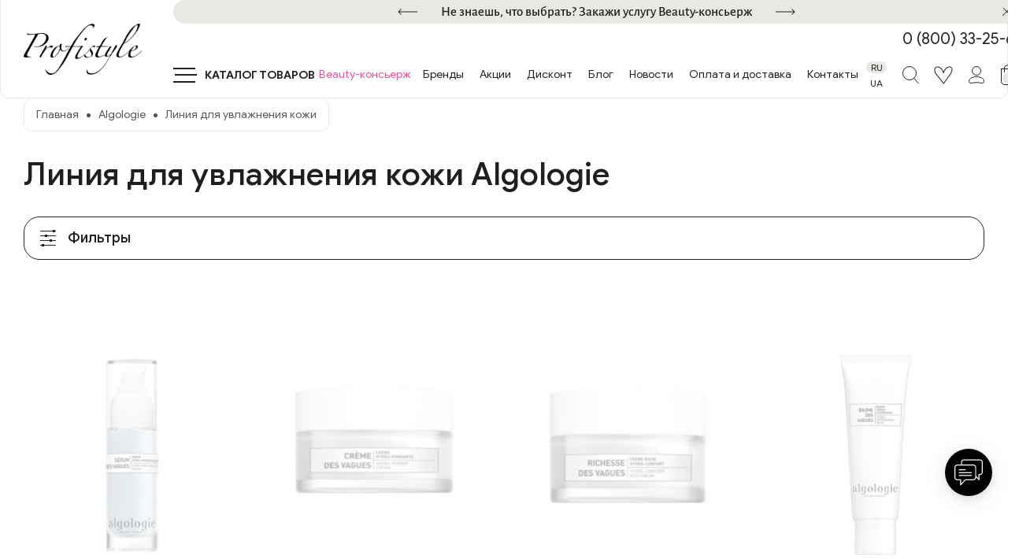

--- FILE ---
content_type: text/html; charset=utf-8
request_url: https://profistyle.in.ua/collection/liniya_dlya_uvlazhneniya_kozhi
body_size: 79107
content:
<!DOCTYPE html>
<!--[if IE]><![endif]-->
<!--[if IE 8 ]><html dir="ltr" lang="ru" class="ie8"><![endif]-->
<!--[if IE 9 ]><html dir="ltr" lang="ru" class="ie9"><![endif]-->
<!--[if (gt IE 9)|!(IE)]><!-->
<html dir="ltr" lang="ru">
<!--<![endif]-->
<head>
<meta http-equiv="Content-Type" content="text/html; charset=utf-8"/>
<meta name="format-detection" content="telephone=no">
<meta name="viewport" content="width=device-width, initial-scale=1,maximum-scale=5, minimum-scale=1, shrink-to-fit=no">
<title>Линия для увлажнения кожи Algologie | Интернет-магазин Profistyle</title>
<base href="https://profistyle.in.ua/"/>
<meta name="description" content="Купить линию для увлажнения кожи Algologie ✔ недорого в интернет магазине Profistyle!☜❶☞ Низкие цены!✔ Отзывы. Доставка ➜ Киев, Харьков, Одесса.
"/>
<link rel="preload" href="/catalog/view/theme/qweb/css/bootstrap.min.css" as="style" onload="this.onload=null;this.rel='stylesheet'">
<noscript>
<link href="/catalog/view/theme/qweb/css/bootstrap.min.css" rel="stylesheet" type="text/css">
</noscript>
<style>@charset "UTF-8";@font-face{    font-family:"Alegreya Sans";    src:local("Alegreya Sans Medium"),local("AlegreyaSans-Medium"),url(/catalog/view/theme/qweb/fonts/AlegreyaSans-Medium.woff2) format("woff2"),url(/catalog/view/theme/qweb/fonts/AlegreyaSans-Medium.woff) format("woff");    font-weight:500;    font-style:normal;    font-display:swap}@font-face{    font-family:"Alegreya Sans";    src:local("Alegreya Sans Bold"),local("AlegreyaSans-Bold"),url(/catalog/view/theme/qweb/fonts/AlegreyaSans-Bold.woff2) format("woff2"),url(/catalog/view/theme/qweb/fonts/AlegreyaSans-Bold.woff) format("woff");    font-weight:700;    font-style:normal;    font-display:swap} /*@font-face{    font-family:Ruda;    src:local("Ruda Medium"),local("Ruda-Medium"),url(../fonts/Ruda-Medium.woff2) format("woff2"),url(../fonts/Ruda-Medium.woff) format("woff");    font-weight:500;    font-style:normal;    font-display:swap}@font-face{    font-family:Ruda;    src:local("Ruda SemiBold"),local("Ruda-SemiBold"),url(../fonts/Ruda-SemiBold.woff2) format("woff2"),url(../fonts/Ruda-SemiBold.woff) format("woff");    font-weight:600;    font-style:normal;    font-display:swap}@font-face{    font-family:Ruda;    src:local("Ruda Regular"),local("Ruda-Regular"),url(../fonts/Ruda-Regular.woff2) format("woff2"),url(../fonts/Ruda-Regular.woff) format("woff");    font-weight:400;    font-style:normal;    font-display:swap}@font-face{    font-family:Ruda;    src:local("Ruda Bold"),local("Ruda-Bold"),url(../fonts/Ruda-Bold.woff2) format("woff2"),url(../fonts/Ruda-Bold.woff) format("woff");    font-weight:700;    font-style:normal;    font-display:swap} */ @font-face {    font-family: Ruda;    src: local("GoogleSans Medium"), local("GoogleSans-Medium"), url(/catalog/view/theme/qweb/fonts/GoogleSans/GoogleSans-Medium.ttf) format("truetype");    font-weight: 500;    font-style: normal;    font-display: swap;}@font-face {    font-family: Ruda;    src: local("GoogleSans SemiBold"), local("GoogleSans-SemiBold"), url(/catalog/view/theme/qweb/fonts/GoogleSans/GoogleSans-Medium.ttf) format("truetype");    font-weight: 600;    font-style: normal;    font-display: swap;}@font-face {    font-family: Ruda;    src: local("GoogleSans Regular"), local("GoogleSans-Regular"), url(/catalog/view/theme/qweb/fonts/GoogleSans/GoogleSans-Regular.ttf) format("truetype");    font-weight: 400;    font-style: normal;    font-display: swap;}@font-face {    font-family: Ruda;    src: local("GoogleSans Bold"), local("GoogleSans-Bold"), url(/catalog/view/theme/qweb/fonts/GoogleSans/GoogleSans-Bold.ttf) format("truetype");    font-weight: 700;    font-style: normal;    font-display: swap;}/*@font-face{    font-family:"Sofia Sans";    src:local("Sofia Sans Bold"),local("SofiaSans-Bold"),url(../fonts/SofiaSans-Bold.woff2) format("woff2"),url(../fonts/SofiaSans-Bold.woff) format("woff");    font-weight:700;    font-style:normal;    font-display:swap}@font-face{    font-family:"Sofia Sans";    src:local("Sofia Sans Medium"),local("SofiaSans-Medium"),url(../fonts/SofiaSans-Medium.woff2) format("woff2"),url(../fonts/SofiaSans-Medium.woff) format("woff");    font-weight:500;    font-style:normal;    font-display:swap}@font-face{    font-family:"Sofia Sans";    src:local("Sofia Sans Regular"),local("SofiaSans-Regular"),url(../fonts/SofiaSans-Regular.woff2) format("woff2"),url(../fonts/SofiaSans-Regular.woff) format("woff");    font-weight:400;    font-style:normal;    font-display:swap}*/body{    margin:0;    padding:0;    font-family:Ruda,sans-serif;    background:#fff;         height:100%;     position:relative;    font-size:14px;     -webkit-font-smoothing:antialiased;    -moz-osx-font-smoothing:grayscale;    min-width:375px;                    color: #1f1f1f;    letter-spacing: 0rem;                 }a,abbr,acronym,address,applet,article,aside,audio,b,big,blockquote,body,canvas,caption,center,cite,code,dd,del,details,dfn,div,dl,dt,em,embed,fieldset,figcaption,figure,footer,form,h1,h2,h3,h4,h5,h6,header,hgroup,html,i,iframe,img,ins,kbd,label,legend,li,mark,menu,nav,object,ol,output,p,pre,q,ruby,s,samp,section,small,span,strike,strong,sub,summary,sup,table,tbody,td,tfoot,th,thead,time,tr,tt,u,ul,var,video{    margin:0;    padding:0;    border:0}article,aside,details,figcaption,figure,footer,header,hgroup,main,menu,nav,section{    display:block}blockquote,q{    quotes:none}blockquote:after,blockquote:before,q:after,q:before{    content:"";    content:none}table{    border-collapse:collapse;    border-width:0;    padding:0;    margin:0}html{    height:100%;    -webkit-text-size-adjust:none;    -ms-text-size-adjust:none;    -webkit-tap-highlight-color:transparent}input,textarea{    color:#333;    font-family:Ruda,sans-serif;    outline:0;    border-radius:0;    -moz-border-radius:0;    -webkit-border-radius:0;    -webkit-appearance:none}button,input[type=button],input[type=submit]{    cursor:pointer}td{    margin:0;    padding:0}form{    padding:0;    margin:0}a{    -webkit-transition:all .3s ease-in-out;    -o-transition:all .3s ease-in-out;    transition:all .3s ease-in-out;    text-decoration:none;    outline:0;    -webkit-tap-highlight-color:transparent}a,button,div,span{    outline:0!important}button,input[type=button],input[type=submit]{    -webkit-appearance:none;    outline:0}input:disabled{    -webkit-appearance:none;    opacity:1}*{    -webkit-box-sizing:border-box;    box-sizing:border-box}:after,:before{    -webkit-box-sizing:border-box;    box-sizing:border-box}.clearfix:after{    content:".";    display:block;    height:0;    clear:both;    visibility:hidden}.col,.col-1,.col-10,.col-11,.col-12,.col-2,.col-3,.col-4,.col-5,.col-6,.col-7,.col-8,.col-9,.col-auto,.col-lg,.col-lg-1,.col-lg-10,.col-lg-11,.col-lg-12,.col-lg-2,.col-lg-3,.col-lg-4,.col-lg-5,.col-lg-6,.col-lg-7,.col-lg-8,.col-lg-9,.col-lg-auto,.col-md,.col-md-1,.col-md-10,.col-md-11,.col-md-12,.col-md-2,.col-md-3,.col-md-4,.col-md-5,.col-md-6,.col-md-7,.col-md-8,.col-md-9,.col-md-auto,.col-sm,.col-sm-1,.col-sm-10,.col-sm-11,.col-sm-12,.col-sm-2,.col-sm-3,.col-sm-4,.col-sm-5,.col-sm-6,.col-sm-7,.col-sm-8,.col-sm-9,.col-sm-auto,.col-x2l,.col-x2l-1,.col-x2l-10,.col-x2l-11,.col-x2l-12,.col-x2l-2,.col-x2l-3,.col-x2l-4,.col-x2l-5,.col-x2l-6,.col-x2l-7,.col-x2l-8,.col-x2l-9,.col-x2l-auto,.col-xl,.col-xl-1,.col-xl-10,.col-xl-11,.col-xl-12,.col-xl-2,.col-xl-3,.col-xl-4,.col-xl-5,.col-xl-6,.col-xl-7,.col-xl-8,.col-xl-9,.col-xl-auto{    padding-right:10px;    padding-left:10px;    padding-bottom:20px}.row{    margin-left:-10px;    margin-right:-10px;    margin-bottom:-20px}:root{    --swiper-theme-color:#007aff}.swiper{    margin-left:auto;    margin-right:auto;    position:relative;    overflow:hidden;    list-style:none;    padding:0;    z-index:1}.swiper-vertical>.swiper-wrapper{    -webkit-box-orient:vertical;    -webkit-box-direction:normal;    -ms-flex-direction:column;    flex-direction:column}.swiper-wrapper{    position:relative;    width:100%;    height:100%;    z-index:1;    display:-webkit-box;    display:-ms-flexbox;    display:flex;    -webkit-transition-property:-webkit-transform;    transition-property:-webkit-transform;    -o-transition-property:transform;    transition-property:transform;    transition-property:transform,-webkit-transform;    -webkit-box-sizing:content-box;    box-sizing:content-box}.swiper-android .swiper-slide,.swiper-wrapper{    -webkit-transform:translate3d(0,0,0);    transform:translate3d(0,0,0)}.swiper-pointer-events{    -ms-touch-action:pan-y;    touch-action:pan-y}.swiper-pointer-events.swiper-vertical{    -ms-touch-action:pan-x;    touch-action:pan-x}.swiper-slide{    -ms-flex-negative:0;    flex-shrink:0;    width:100%;    height:100%;    position:relative;    -webkit-transition-property:-webkit-transform;    transition-property:-webkit-transform;    -o-transition-property:transform;    transition-property:transform;    transition-property:transform,-webkit-transform}.swiper-slide-invisible-blank{    visibility:hidden}.swiper-autoheight,.swiper-autoheight .swiper-slide{    height:auto}.swiper-autoheight .swiper-wrapper{    -webkit-box-align:start;    -ms-flex-align:start;    align-items:flex-start;    -webkit-transition-property:height,-webkit-transform;    transition-property:height,-webkit-transform;    -o-transition-property:transform,height;    transition-property:transform,height;    transition-property:transform,height,-webkit-transform}.swiper-backface-hidden .swiper-slide{    -webkit-transform:translateZ(0);    transform:translateZ(0);    -webkit-backface-visibility:hidden;    backface-visibility:hidden}.swiper-3d,.swiper-3d.swiper-css-mode .swiper-wrapper{    -webkit-perspective:1200px;    perspective:1200px}.swiper-3d .swiper-cube-shadow,.swiper-3d .swiper-slide,.swiper-3d .swiper-slide-shadow,.swiper-3d .swiper-slide-shadow-bottom,.swiper-3d .swiper-slide-shadow-left,.swiper-3d .swiper-slide-shadow-right,.swiper-3d .swiper-slide-shadow-top,.swiper-3d .swiper-wrapper{    -webkit-transform-style:preserve-3d;    transform-style:preserve-3d}.swiper-3d .swiper-slide-shadow,.swiper-3d .swiper-slide-shadow-bottom,.swiper-3d .swiper-slide-shadow-left,.swiper-3d .swiper-slide-shadow-right,.swiper-3d .swiper-slide-shadow-top{    position:absolute;    left:0;    top:0;    width:100%;    height:100%;    pointer-events:none;    z-index:10}.swiper-3d .swiper-slide-shadow{    background:rgba(0,0,0,.15)}.swiper-3d .swiper-slide-shadow-left{    background-image:-webkit-gradient(linear,right top,left top,from(rgba(0,0,0,.5)),to(rgba(0,0,0,0)));    background-image:-o-linear-gradient(right,rgba(0,0,0,.5),rgba(0,0,0,0));    background-image:linear-gradient(to left,rgba(0,0,0,.5),rgba(0,0,0,0))}.swiper-3d .swiper-slide-shadow-right{    background-image:-webkit-gradient(linear,left top,right top,from(rgba(0,0,0,.5)),to(rgba(0,0,0,0)));    background-image:-o-linear-gradient(left,rgba(0,0,0,.5),rgba(0,0,0,0));    background-image:linear-gradient(to right,rgba(0,0,0,.5),rgba(0,0,0,0))}.swiper-3d .swiper-slide-shadow-top{    background-image:-webkit-gradient(linear,left bottom,left top,from(rgba(0,0,0,.5)),to(rgba(0,0,0,0)));    background-image:-o-linear-gradient(bottom,rgba(0,0,0,.5),rgba(0,0,0,0));    background-image:linear-gradient(to top,rgba(0,0,0,.5),rgba(0,0,0,0))}.swiper-3d .swiper-slide-shadow-bottom{    background-image:-webkit-gradient(linear,left top,left bottom,from(rgba(0,0,0,.5)),to(rgba(0,0,0,0)));    background-image:-o-linear-gradient(top,rgba(0,0,0,.5),rgba(0,0,0,0));    background-image:linear-gradient(to bottom,rgba(0,0,0,.5),rgba(0,0,0,0))}.swiper-css-mode>.swiper-wrapper{    overflow:auto;    scrollbar-width:none;    -ms-overflow-style:none}.swiper-css-mode>.swiper-wrapper::-webkit-scrollbar{    display:none}.swiper-css-mode>.swiper-wrapper>.swiper-slide{    scroll-snap-align:start start}.swiper-horizontal.swiper-css-mode>.swiper-wrapper{    -ms-scroll-snap-type:x mandatory;    scroll-snap-type:x mandatory}.swiper-vertical.swiper-css-mode>.swiper-wrapper{    -ms-scroll-snap-type:y mandatory;    scroll-snap-type:y mandatory}.swiper-centered>.swiper-wrapper::before{    content:"";    -ms-flex-negative:0;    flex-shrink:0;    -webkit-box-ordinal-group:10000;    -ms-flex-order:9999;    order:9999}.swiper-centered.swiper-horizontal>.swiper-wrapper>.swiper-slide:first-child{    -webkit-margin-start:var(--swiper-centered-offset-before);    margin-inline-start:var(--swiper-centered-offset-before)}.swiper-centered.swiper-horizontal>.swiper-wrapper::before{    height:100%;    min-height:1px;    width:var(--swiper-centered-offset-after)}.swiper-centered.swiper-vertical>.swiper-wrapper>.swiper-slide:first-child{    -webkit-margin-before:var(--swiper-centered-offset-before);    margin-block-start:var(--swiper-centered-offset-before)}.swiper-centered.swiper-vertical>.swiper-wrapper::before{    width:100%;    min-width:1px;    height:var(--swiper-centered-offset-after)}.swiper-centered>.swiper-wrapper>.swiper-slide{    scroll-snap-align:center center}.swiper-virtual .swiper-slide{    -webkit-backface-visibility:hidden;    -webkit-transform:translateZ(0);    transform:translateZ(0)}.swiper-virtual.swiper-css-mode .swiper-wrapper::after{    content:"";    position:absolute;    left:0;    top:0;    pointer-events:none}.swiper-virtual.swiper-css-mode.swiper-horizontal .swiper-wrapper::after{    height:1px;    width:var(--swiper-virtual-size)}.swiper-virtual.swiper-css-mode.swiper-vertical .swiper-wrapper::after{    width:1px;    height:var(--swiper-virtual-size)}:root{    --swiper-navigation-size:44px}.swiper-button-next,.swiper-button-prev{    position:relative;    height:28px;    width:28px;    line-height:28px;    cursor:pointer;    background:#20211c;    color:#fff;    padding:0;    border:none;    outline:0;    -webkit-transition:all .3s ease-in-out;    -o-transition:all .3s ease-in-out;    transition:all .3s ease-in-out;    display:block;    z-index:3;    border:1px solid #20211c;    border-radius:50%;    margin:0 2px}.swiper-button-next:hover,.swiper-button-prev:hover{    outline:0;    background-color:rgba(255,255,255,.2);    color:#20211c}.swiper-button-next svg,.swiper-button-prev svg{    fill:currentColor;    stroke:currentColor;    display:block;    width:16px;    height:9px;    top:0;    left:0;    right:0;    bottom:0;    margin:auto;    position:absolute;    -webkit-transition:-webkit-transform .3s ease-in-out;    transition:-webkit-transform .3s ease-in-out;    -o-transition:transform .3s ease-in-out;    transition:transform .3s ease-in-out;    transition:transform .3s ease-in-out,-webkit-transform .3s ease-in-out}.swiper-button-next.swiper-button-disabled,.swiper-button-prev.swiper-button-disabled{    opacity:.5;    cursor:auto;    pointer-events:none;    background-color:#20211c;    color:#fff}.swiper-button-next.swiper-button-hidden,.swiper-button-prev.swiper-button-hidden{    opacity:0;    cursor:auto;    pointer-events:none}.swiper-navigation-disabled .swiper-button-next,.swiper-navigation-disabled .swiper-button-prev{    display:none!important}.swiper-button-prev,.swiper-rtl .swiper-button-next{    left:0;    right:auto}.swiper-button-next,.swiper-rtl .swiper-button-prev{    right:0;    left:auto}.swiper-button-lock{    display:none}.swiper-pagination{    position:relative;    text-align:center;    -webkit-transition:.3s opacity;    -o-transition:.3s opacity;    transition:.3s opacity;    -webkit-transform:translate3d(0,0,0);    transform:translate3d(0,0,0);    z-index:3;    display:-webkit-box;    display:-ms-flexbox;    display:flex;    padding:0 20px}.swiper-pagination.swiper-pagination-hidden{    opacity:0}.swiper-pagination-disabled>.swiper-pagination,.swiper-pagination.swiper-pagination-disabled{    display:none!important}.swiper-pagination-bullets-dynamic{    overflow:hidden;    font-size:0}.swiper-pagination-bullets-dynamic .swiper-pagination-bullet{    -webkit-transform:scale(.33);    -ms-transform:scale(.33);    transform:scale(.33);    position:relative}.swiper-pagination-bullets-dynamic .swiper-pagination-bullet-active{    -webkit-transform:scale(1);    -ms-transform:scale(1);    transform:scale(1)}.swiper-pagination-bullets-dynamic .swiper-pagination-bullet-active-main{    -webkit-transform:scale(1);    -ms-transform:scale(1);    transform:scale(1)}.swiper-pagination-bullets-dynamic .swiper-pagination-bullet-active-prev{    -webkit-transform:scale(.66);    -ms-transform:scale(.66);    transform:scale(.66)}.swiper-pagination-bullets-dynamic .swiper-pagination-bullet-active-prev-prev{    -webkit-transform:scale(.33);    -ms-transform:scale(.33);    transform:scale(.33)}.swiper-pagination-bullets-dynamic .swiper-pagination-bullet-active-next{    -webkit-transform:scale(.66);    -ms-transform:scale(.66);    transform:scale(.66)}.swiper-pagination-bullets-dynamic .swiper-pagination-bullet-active-next-next{    -webkit-transform:scale(.33);    -ms-transform:scale(.33);    transform:scale(.33)}.swiper-pagination-bullet{    border:0;    background:0 0;    display:block;    height:8px;    width:8px;    outline:0;    line-height:0;    font-size:0;    color:transparent;    padding:0;    background-color:#e3dfd9;    background-color:transparent;    border-radius:50%;    cursor:pointer;    -webkit-transition:all .3s ease-in-out;    -o-transition:all .3s ease-in-out;    transition:all .3s ease-in-out;    font-size:13px;    position:relative}.swiper-pagination-bullet:hover{    background-color:#000}.swiper-pagination-bullet:before{    content:"";    position:absolute;    width:6px;    height:6px;    background-color:#e3dfd9;    border-radius:50%;    top:1px;    -webkit-transition:all .3s ease-in-out;    -o-transition:all .3s ease-in-out;    transition:all .3s ease-in-out;    left:1px}button.swiper-pagination-bullet{    border:none;    margin:0;    padding:0;    -webkit-box-shadow:none;    box-shadow:none;    -webkit-appearance:none;    -moz-appearance:none;    appearance:none}.swiper-pagination-clickable .swiper-pagination-bullet{    cursor:pointer}.swiper-pagination-bullet:only-child{    display:none!important}.swiper-pagination-bullet-active{    background-color:#000}.swiper-pagination-bullet-active::before{    background-color:#000}.swiper-pagination-vertical.swiper-pagination-bullets,.swiper-vertical>.swiper-pagination-bullets{    right:10px;    top:50%;    -webkit-transform:translate3d(0,-50%,0);    transform:translate3d(0,-50%,0)}.swiper-pagination-vertical.swiper-pagination-bullets .swiper-pagination-bullet,.swiper-vertical>.swiper-pagination-bullets .swiper-pagination-bullet{    margin:var(--swiper-pagination-bullet-vertical-gap,6px) 0;    display:block}.swiper-pagination-vertical.swiper-pagination-bullets.swiper-pagination-bullets-dynamic,.swiper-vertical>.swiper-pagination-bullets.swiper-pagination-bullets-dynamic{    top:50%;    -webkit-transform:translateY(-50%);    -ms-transform:translateY(-50%);    transform:translateY(-50%);    width:8px}.swiper-pagination-vertical.swiper-pagination-bullets.swiper-pagination-bullets-dynamic .swiper-pagination-bullet,.swiper-vertical>.swiper-pagination-bullets.swiper-pagination-bullets-dynamic .swiper-pagination-bullet{    display:inline-block;    -webkit-transition:.2s top,.2s -webkit-transform;    transition:.2s top,.2s -webkit-transform;    -o-transition:.2s transform,.2s top;    transition:.2s transform,.2s top;    transition:.2s transform,.2s top,.2s -webkit-transform}.swiper-horizontal>.swiper-pagination-bullets .swiper-pagination-bullet,.swiper-pagination-horizontal.swiper-pagination-bullets .swiper-pagination-bullet{    margin:0 6px}.swiper-horizontal>.swiper-pagination-bullets.swiper-pagination-bullets-dynamic,.swiper-pagination-horizontal.swiper-pagination-bullets.swiper-pagination-bullets-dynamic{    left:50%;    -webkit-transform:translateX(-50%);    -ms-transform:translateX(-50%);    transform:translateX(-50%);    white-space:nowrap}.swiper-horizontal>.swiper-pagination-bullets.swiper-pagination-bullets-dynamic .swiper-pagination-bullet,.swiper-pagination-horizontal.swiper-pagination-bullets.swiper-pagination-bullets-dynamic .swiper-pagination-bullet{    -webkit-transition:.2s left,.2s -webkit-transform;    transition:.2s left,.2s -webkit-transform;    -o-transition:.2s transform,.2s left;    transition:.2s transform,.2s left;    transition:.2s transform,.2s left,.2s -webkit-transform}.swiper-horizontal.swiper-rtl>.swiper-pagination-bullets-dynamic .swiper-pagination-bullet{    -webkit-transition:.2s right,.2s -webkit-transform;    transition:.2s right,.2s -webkit-transform;    -o-transition:.2s transform,.2s right;    transition:.2s transform,.2s right;    transition:.2s transform,.2s right,.2s -webkit-transform}.swiper-pagination-progressbar{    background:rgba(0,0,0,.25);    position:absolute}.swiper-pagination-progressbar .swiper-pagination-progressbar-fill{    background:var(--swiper-pagination-color,var(--swiper-theme-color));    position:absolute;    left:0;    top:0;    width:100%;    height:100%;    -webkit-transform:scale(0);    -ms-transform:scale(0);    transform:scale(0);    -webkit-transform-origin:left top;    -ms-transform-origin:left top;    transform-origin:left top}.swiper-rtl .swiper-pagination-progressbar .swiper-pagination-progressbar-fill{    -webkit-transform-origin:right top;    -ms-transform-origin:right top;    transform-origin:right top}.swiper-horizontal>.swiper-pagination-progressbar,.swiper-pagination-progressbar.swiper-pagination-horizontal,.swiper-pagination-progressbar.swiper-pagination-vertical.swiper-pagination-progressbar-opposite,.swiper-vertical>.swiper-pagination-progressbar.swiper-pagination-progressbar-opposite{    width:100%;    height:4px;    left:0;    top:0}.swiper-horizontal>.swiper-pagination-progressbar.swiper-pagination-progressbar-opposite,.swiper-pagination-progressbar.swiper-pagination-horizontal.swiper-pagination-progressbar-opposite,.swiper-pagination-progressbar.swiper-pagination-vertical,.swiper-vertical>.swiper-pagination-progressbar{    width:4px;    height:100%;    left:0;    top:0}.swiper-pagination-lock{    display:none}.swiper-scrollbar{    border-radius:10px;    position:relative;    -ms-touch-action:none;    background:rgba(0,0,0,.1)}.swiper-scrollbar-disabled>.swiper-scrollbar,.swiper-scrollbar.swiper-scrollbar-disabled{    display:none!important}.swiper-horizontal>.swiper-scrollbar,.swiper-scrollbar.swiper-scrollbar-horizontal{    position:absolute;    left:1%;    bottom:3px;    z-index:50;    height:5px;    width:98%}.swiper-scrollbar.swiper-scrollbar-vertical,.swiper-vertical>.swiper-scrollbar{    position:absolute;    right:3px;    top:1%;    z-index:50;    width:5px;    height:98%}.swiper-scrollbar-drag{    height:100%;    width:100%;    position:relative;    background:rgba(0,0,0,.5);    border-radius:10px;    left:0;    top:0}.swiper-scrollbar-cursor-drag{    cursor:move}.swiper-scrollbar-lock{    display:none}.swiper-zoom-container{    width:100%;    height:100%;    display:-webkit-box;    display:-ms-flexbox;    display:flex;    -webkit-box-pack:center;    -ms-flex-pack:center;    justify-content:center;    -webkit-box-align:center;    -ms-flex-align:center;    align-items:center;    text-align:center}.swiper-zoom-container>canvas,.swiper-zoom-container>img,.swiper-zoom-container>svg{    max-width:100%;    max-height:100%;    -o-object-fit:contain;    object-fit:contain}.swiper-slide-zoomed{    cursor:move}.swiper-lazy-preloader{    width:42px;    height:42px;    position:absolute;    left:50%;    top:50%;    margin-left:-21px;    margin-top:-21px;    z-index:10;    -webkit-transform-origin:50%;    -ms-transform-origin:50%;    transform-origin:50%;    -webkit-box-sizing:border-box;    box-sizing:border-box;    border:4px solid var(--swiper-preloader-color,var(--swiper-theme-color));    border-radius:50%;    border-top-color:transparent}.swiper-watch-progress .swiper-slide-visible .swiper-lazy-preloader,.swiper:not(.swiper-watch-progress) .swiper-lazy-preloader{    -webkit-animation:swiper-preloader-spin 1s infinite linear;    animation:swiper-preloader-spin 1s infinite linear}.swiper-lazy-preloader-white{    --swiper-preloader-color:#fff}.swiper-lazy-preloader-black{    --swiper-preloader-color:#000}@-webkit-keyframes swiper-preloader-spin{    0%{        -webkit-transform:rotate(0);        transform:rotate(0)    }    100%{        -webkit-transform:rotate(360deg);        transform:rotate(360deg)    }}@keyframes swiper-preloader-spin{    0%{        -webkit-transform:rotate(0);        transform:rotate(0)    }    100%{        -webkit-transform:rotate(360deg);        transform:rotate(360deg)    }}.swiper .swiper-notification{    position:absolute;    left:0;    top:0;    pointer-events:none;    opacity:0;    z-index:-1000}.swiper-free-mode>.swiper-wrapper{    -webkit-transition-timing-function:ease-out;    -o-transition-timing-function:ease-out;    transition-timing-function:ease-out;    margin:0 auto}.swiper-grid>.swiper-wrapper{    -ms-flex-wrap:wrap;    flex-wrap:wrap}.swiper-grid-column>.swiper-wrapper{    -ms-flex-wrap:wrap;    flex-wrap:wrap;    -webkit-box-orient:vertical;    -webkit-box-direction:normal;    -ms-flex-direction:column;    flex-direction:column}.swiper-fade.swiper-free-mode .swiper-slide{    -webkit-transition-timing-function:ease-out;    -o-transition-timing-function:ease-out;    transition-timing-function:ease-out}.swiper-fade .swiper-slide{    pointer-events:none;    -webkit-transition-property:opacity;    -o-transition-property:opacity;    transition-property:opacity}.swiper-fade .swiper-slide .swiper-slide{    pointer-events:none}.swiper-fade .swiper-slide-active,.swiper-fade .swiper-slide-active .swiper-slide-active{    pointer-events:auto}.swiper-cube{    overflow:visible}.swiper-cube .swiper-slide{    pointer-events:none;    -webkit-backface-visibility:hidden;    backface-visibility:hidden;    z-index:1;    visibility:hidden;    -webkit-transform-origin:0 0;    -ms-transform-origin:0 0;    transform-origin:0 0;    width:100%;    height:100%}.swiper-cube .swiper-slide .swiper-slide{    pointer-events:none}.swiper-cube.swiper-rtl .swiper-slide{    -webkit-transform-origin:100% 0;    -ms-transform-origin:100% 0;    transform-origin:100% 0}.swiper-cube .swiper-slide-active,.swiper-cube .swiper-slide-active .swiper-slide-active{    pointer-events:auto}.swiper-cube .swiper-slide-active,.swiper-cube .swiper-slide-next,.swiper-cube .swiper-slide-next+.swiper-slide,.swiper-cube .swiper-slide-prev{    pointer-events:auto;    visibility:visible}.swiper-cube .swiper-slide-shadow-bottom,.swiper-cube .swiper-slide-shadow-left,.swiper-cube .swiper-slide-shadow-right,.swiper-cube .swiper-slide-shadow-top{    z-index:0;    -webkit-backface-visibility:hidden;    backface-visibility:hidden}.swiper-cube .swiper-cube-shadow{    position:absolute;    left:0;    bottom:0;    width:100%;    height:100%;    opacity:.6;    z-index:0}.swiper-cube .swiper-cube-shadow:before{    content:"";    background:#000;    position:absolute;    left:0;    top:0;    bottom:0;    right:0;    -webkit-filter:blur(50px);    filter:blur(50px)}.swiper-flip{    overflow:visible}.swiper-flip .swiper-slide{    pointer-events:none;    -webkit-backface-visibility:hidden;    backface-visibility:hidden;    z-index:1}.swiper-flip .swiper-slide .swiper-slide{    pointer-events:none}.swiper-flip .swiper-slide-active,.swiper-flip .swiper-slide-active .swiper-slide-active{    pointer-events:auto}.swiper-flip .swiper-slide-shadow-bottom,.swiper-flip .swiper-slide-shadow-left,.swiper-flip .swiper-slide-shadow-right,.swiper-flip .swiper-slide-shadow-top{    z-index:0;    -webkit-backface-visibility:hidden;    backface-visibility:hidden}.swiper-creative .swiper-slide{    -webkit-backface-visibility:hidden;    backface-visibility:hidden;    overflow:hidden;    -webkit-transition-property:opacity,height,-webkit-transform;    transition-property:opacity,height,-webkit-transform;    -o-transition-property:transform,opacity,height;    transition-property:transform,opacity,height;    transition-property:transform,opacity,height,-webkit-transform}.swiper-cards{    overflow:visible}.swiper-cards .swiper-slide{    -webkit-transform-origin:center bottom;    -ms-transform-origin:center bottom;    transform-origin:center bottom;    -webkit-backface-visibility:hidden;    backface-visibility:hidden;    overflow:hidden}.swiper-pagination--custom{    display:-webkit-box;    display:-ms-flexbox;    display:flex;    -webkit-box-pack:center;    -ms-flex-pack:center;    justify-content:center}.swiper-pagination--custom .swiper-pagination-bullet{    margin:0 10px!important;    line-height:1;    font-weight:400;    color:#000;    width:auto;    height:auto;    background:0 0;    -webkit-transition:all .3s ease-in-out;    -o-transition:all .3s ease-in-out;    transition:all .3s ease-in-out;    position:relative;    text-shadow:0 0}.swiper-pagination--custom .swiper-pagination-bullet:hover{    color:#000}.swiper-pagination--custom .swiper-pagination-bullet-active{    color:#000}:root{    --f-spinner-width:36px;    --f-spinner-height:36px;    --f-spinner-color-1:rgba(0, 0, 0, 0.1);    --f-spinner-color-2:rgba(17, 24, 28, 0.8);    --f-spinner-stroke:2.75;    --fancybox-opacity:1}.f-spinner{    margin:auto;    padding:0;    width:var(--f-spinner-width);    height:var(--f-spinner-height)}.f-spinner svg{    width:100%;    height:100%;    vertical-align:top;    -webkit-animation:f-spinner-rotate 2s linear infinite;    animation:f-spinner-rotate 2s linear infinite}.f-spinner svg *{    stroke-width:var(--f-spinner-stroke);    fill:none}.f-spinner svg :first-child{    stroke:var(--f-spinner-color-1)}.f-spinner svg :last-child{    stroke:var(--f-spinner-color-2);    -webkit-animation:f-spinner-dash 2s ease-in-out infinite;    animation:f-spinner-dash 2s ease-in-out infinite}@-webkit-keyframes f-spinner-rotate{    100%{        -webkit-transform:rotate(360deg);        transform:rotate(360deg)    }}@keyframes f-spinner-rotate{    100%{        -webkit-transform:rotate(360deg);        transform:rotate(360deg)    }}@-webkit-keyframes f-spinner-dash{    0%{        stroke-dasharray:1,150;        stroke-dashoffset:0    }    50%{        stroke-dasharray:90,150;        stroke-dashoffset:-35    }    100%{        stroke-dasharray:90,150;        stroke-dashoffset:-124    }}@keyframes f-spinner-dash{    0%{        stroke-dasharray:1,150;        stroke-dashoffset:0    }    50%{        stroke-dasharray:90,150;        stroke-dashoffset:-35    }    100%{        stroke-dasharray:90,150;        stroke-dashoffset:-124    }}.f-throwOutUp{    -webkit-animation:var(--f-throw-out-duration,.175s) ease-out both f-throwOutUp;    animation:var(--f-throw-out-duration,.175s) ease-out both f-throwOutUp}.f-throwOutDown{    -webkit-animation:var(--f-throw-out-duration,.175s) ease-out both f-throwOutDown;    animation:var(--f-throw-out-duration,.175s) ease-out both f-throwOutDown}@-webkit-keyframes f-throwOutUp{    to{        -webkit-transform:translate3d(0,calc(var(--f-throw-out-distance,150px) * -1),0);        transform:translate3d(0,calc(var(--f-throw-out-distance,150px) * -1),0);        opacity:0    }}@keyframes f-throwOutUp{    to{        -webkit-transform:translate3d(0,calc(var(--f-throw-out-distance,150px) * -1),0);        transform:translate3d(0,calc(var(--f-throw-out-distance,150px) * -1),0);        opacity:0    }}@-webkit-keyframes f-throwOutDown{    to{        -webkit-transform:translate3d(0,var(--f-throw-out-distance,150px),0);        transform:translate3d(0,var(--f-throw-out-distance,150px),0);        opacity:0    }}@keyframes f-throwOutDown{    to{        -webkit-transform:translate3d(0,var(--f-throw-out-distance,150px),0);        transform:translate3d(0,var(--f-throw-out-distance,150px),0);        opacity:0    }}.f-zoomInUp{    -webkit-animation:var(--f-transition-duration,.2s) ease .1s both f-zoomInUp;    animation:var(--f-transition-duration,.2s) ease .1s both f-zoomInUp}.f-zoomOutDown{    -webkit-animation:var(--f-transition-duration,.2s) ease both f-zoomOutDown;    animation:var(--f-transition-duration,.2s) ease both f-zoomOutDown}@-webkit-keyframes f-zoomInUp{    from{        -webkit-transform:scale(.975) translate3d(0,16px,0);        transform:scale(.975) translate3d(0,16px,0);        opacity:0    }    to{        -webkit-transform:scale(1) translate3d(0,0,0);        transform:scale(1) translate3d(0,0,0);        opacity:1    }}@keyframes f-zoomInUp{    from{        -webkit-transform:scale(.975) translate3d(0,16px,0);        transform:scale(.975) translate3d(0,16px,0);        opacity:0    }    to{        -webkit-transform:scale(1) translate3d(0,0,0);        transform:scale(1) translate3d(0,0,0);        opacity:1    }}@-webkit-keyframes f-zoomOutDown{    to{        -webkit-transform:scale(.975) translate3d(0,16px,0);        transform:scale(.975) translate3d(0,16px,0);        opacity:0    }}@keyframes f-zoomOutDown{    to{        -webkit-transform:scale(.975) translate3d(0,16px,0);        transform:scale(.975) translate3d(0,16px,0);        opacity:0    }}.f-fadeIn{    -webkit-animation:var(--f-transition-duration,.2s) var(--f-transition-easing,ease) var(--f-transition-delay,0s) both f-fadeIn;    animation:var(--f-transition-duration,.2s) var(--f-transition-easing,ease) var(--f-transition-delay,0s) both f-fadeIn;    z-index:2}.f-fadeOut{    -webkit-animation:var(--f-transition-duration,.2s) var(--f-transition-easing,ease) var(--f-transition-delay,0s) both f-fadeOut;    animation:var(--f-transition-duration,.2s) var(--f-transition-easing,ease) var(--f-transition-delay,0s) both f-fadeOut;    z-index:1}@-webkit-keyframes f-fadeIn{    0%{        opacity:0    }    100%{        opacity:1    }}@keyframes f-fadeIn{    0%{        opacity:0    }    100%{        opacity:1    }}@-webkit-keyframes f-fadeOut{    100%{        opacity:0    }}@keyframes f-fadeOut{    100%{        opacity:0    }}.f-fadeFastIn{    -webkit-animation:var(--f-transition-duration,.2s) ease-out both f-fadeFastIn;    animation:var(--f-transition-duration,.2s) ease-out both f-fadeFastIn;    z-index:2}.f-fadeFastOut{    -webkit-animation:var(--f-transition-duration,.1s) ease-out both f-fadeFastOut;    animation:var(--f-transition-duration,.1s) ease-out both f-fadeFastOut;    z-index:2}@-webkit-keyframes f-fadeFastIn{    0%{        opacity:.75    }    100%{        opacity:1    }}@keyframes f-fadeFastIn{    0%{        opacity:.75    }    100%{        opacity:1    }}@-webkit-keyframes f-fadeFastOut{    100%{        opacity:0    }}@keyframes f-fadeFastOut{    100%{        opacity:0    }}.f-fadeSlowIn{    -webkit-animation:var(--f-transition-duration,.5s) ease both f-fadeSlowIn;    animation:var(--f-transition-duration,.5s) ease both f-fadeSlowIn;    z-index:2}.f-fadeSlowOut{    -webkit-animation:var(--f-transition-duration,.5s) ease both f-fadeSlowOut;    animation:var(--f-transition-duration,.5s) ease both f-fadeSlowOut;    z-index:1}@-webkit-keyframes f-fadeSlowIn{    0%{        opacity:0    }    100%{        opacity:1    }}@keyframes f-fadeSlowIn{    0%{        opacity:0    }    100%{        opacity:1    }}@-webkit-keyframes f-fadeSlowOut{    100%{        opacity:0    }}@keyframes f-fadeSlowOut{    100%{        opacity:0    }}.f-crossfadeIn{    -webkit-animation:var(--f-transition-duration,.2s) ease-out both f-crossfadeIn;    animation:var(--f-transition-duration,.2s) ease-out both f-crossfadeIn;    z-index:2}.f-crossfadeOut{    -webkit-animation:calc(var(--f-transition-duration,.2s) * .5) linear .1s both f-crossfadeOut;    animation:calc(var(--f-transition-duration,.2s) * .5) linear .1s both f-crossfadeOut;    z-index:1}@-webkit-keyframes f-crossfadeIn{    0%{        opacity:0    }    100%{        opacity:1    }}@keyframes f-crossfadeIn{    0%{        opacity:0    }    100%{        opacity:1    }}@-webkit-keyframes f-crossfadeOut{    100%{        opacity:0    }}@keyframes f-crossfadeOut{    100%{        opacity:0    }}.f-slideIn.from-next{    -webkit-animation:var(--f-transition-duration,.85s) cubic-bezier(.16,1,.3,1) f-slideInNext;    animation:var(--f-transition-duration,.85s) cubic-bezier(.16,1,.3,1) f-slideInNext}.f-slideIn.from-prev{    -webkit-animation:var(--f-transition-duration,.85s) cubic-bezier(.16,1,.3,1) f-slideInPrev;    animation:var(--f-transition-duration,.85s) cubic-bezier(.16,1,.3,1) f-slideInPrev}.f-slideOut.to-next{    -webkit-animation:var(--f-transition-duration,.85s) cubic-bezier(.16,1,.3,1) f-slideOutNext;    animation:var(--f-transition-duration,.85s) cubic-bezier(.16,1,.3,1) f-slideOutNext}.f-slideOut.to-prev{    -webkit-animation:var(--f-transition-duration,.85s) cubic-bezier(.16,1,.3,1) f-slideOutPrev;    animation:var(--f-transition-duration,.85s) cubic-bezier(.16,1,.3,1) f-slideOutPrev}@-webkit-keyframes f-slideInPrev{    0%{        -webkit-transform:translateX(100%);        transform:translateX(100%)    }    100%{        -webkit-transform:translate3d(0,0,0);        transform:translate3d(0,0,0)    }}@keyframes f-slideInPrev{    0%{        -webkit-transform:translateX(100%);        transform:translateX(100%)    }    100%{        -webkit-transform:translate3d(0,0,0);        transform:translate3d(0,0,0)    }}@-webkit-keyframes f-slideInNext{    0%{        -webkit-transform:translateX(-100%);        transform:translateX(-100%)    }    100%{        -webkit-transform:translate3d(0,0,0);        transform:translate3d(0,0,0)    }}@keyframes f-slideInNext{    0%{        -webkit-transform:translateX(-100%);        transform:translateX(-100%)    }    100%{        -webkit-transform:translate3d(0,0,0);        transform:translate3d(0,0,0)    }}@-webkit-keyframes f-slideOutNext{    100%{        -webkit-transform:translateX(-100%);        transform:translateX(-100%)    }}@keyframes f-slideOutNext{    100%{        -webkit-transform:translateX(-100%);        transform:translateX(-100%)    }}@-webkit-keyframes f-slideOutPrev{    100%{        -webkit-transform:translateX(100%);        transform:translateX(100%)    }}@keyframes f-slideOutPrev{    100%{        -webkit-transform:translateX(100%);        transform:translateX(100%)    }}.f-classicIn.from-next{    -webkit-animation:var(--f-transition-duration,.85s) cubic-bezier(.16,1,.3,1) f-classicInNext;    animation:var(--f-transition-duration,.85s) cubic-bezier(.16,1,.3,1) f-classicInNext;    z-index:2}.f-classicIn.from-prev{    -webkit-animation:var(--f-transition-duration,.85s) cubic-bezier(.16,1,.3,1) f-classicInPrev;    animation:var(--f-transition-duration,.85s) cubic-bezier(.16,1,.3,1) f-classicInPrev;    z-index:2}.f-classicOut.to-next{    -webkit-animation:var(--f-transition-duration,.85s) cubic-bezier(.16,1,.3,1) f-classicOutNext;    animation:var(--f-transition-duration,.85s) cubic-bezier(.16,1,.3,1) f-classicOutNext;    z-index:1}.f-classicOut.to-prev{    -webkit-animation:var(--f-transition-duration,.85s) cubic-bezier(.16,1,.3,1) f-classicOutPrev;    animation:var(--f-transition-duration,.85s) cubic-bezier(.16,1,.3,1) f-classicOutPrev;    z-index:1}@-webkit-keyframes f-classicInNext{    0%{        -webkit-transform:translateX(-75px);        transform:translateX(-75px);        opacity:0    }    100%{        -webkit-transform:translate3d(0,0,0);        transform:translate3d(0,0,0);        opacity:1    }}@keyframes f-classicInNext{    0%{        -webkit-transform:translateX(-75px);        transform:translateX(-75px);        opacity:0    }    100%{        -webkit-transform:translate3d(0,0,0);        transform:translate3d(0,0,0);        opacity:1    }}@-webkit-keyframes f-classicInPrev{    0%{        -webkit-transform:translateX(75px);        transform:translateX(75px);        opacity:0    }    100%{        -webkit-transform:translate3d(0,0,0);        transform:translate3d(0,0,0);        opacity:1    }}@keyframes f-classicInPrev{    0%{        -webkit-transform:translateX(75px);        transform:translateX(75px);        opacity:0    }    100%{        -webkit-transform:translate3d(0,0,0);        transform:translate3d(0,0,0);        opacity:1    }}@-webkit-keyframes f-classicOutNext{    100%{        -webkit-transform:translateX(-75px);        transform:translateX(-75px);        opacity:0    }}@keyframes f-classicOutNext{    100%{        -webkit-transform:translateX(-75px);        transform:translateX(-75px);        opacity:0    }}@-webkit-keyframes f-classicOutPrev{    100%{        -webkit-transform:translateX(75px);        transform:translateX(75px);        opacity:0    }}@keyframes f-classicOutPrev{    100%{        -webkit-transform:translateX(75px);        transform:translateX(75px);        opacity:0    }}:root{    --f-button-width:40px;    --f-button-height:40px;    --f-button-border:0;    --f-button-border-radius:0;    --f-button-color:#374151;    --f-button-bg:#f8f8f8;    --f-button-hover-bg:#e0e0e0;    --f-button-active-bg:#d0d0d0;    --f-button-shadow:none;    --f-button-transition:all 0.15s ease;    --f-button-transform:none;    --f-button-svg-width:18px;    --f-button-svg-height:18px;    --f-button-svg-stroke-width:1.5;    --f-button-svg-fill:none;    --f-button-svg-filter:none;    --f-button-svg-disabled-opacity:0.65}.f-button{    display:-webkit-box;    display:-ms-flexbox;    display:flex;    -webkit-box-pack:center;    -ms-flex-pack:center;    justify-content:center;    -webkit-box-align:center;    -ms-flex-align:center;    align-items:center;    -webkit-box-sizing:content-box;    box-sizing:content-box;    position:relative;    margin:0;    padding:0;    width:var(--f-button-width);    height:var(--f-button-height);    border:var(--f-button-border);    border-radius:var(--f-button-border-radius);    color:var(--f-button-color);    background:var(--f-button-bg);    -webkit-box-shadow:var(--f-button-shadow);    box-shadow:var(--f-button-shadow);    pointer-events:all;    cursor:pointer;    -webkit-transition:var(--f-button-transition);    -o-transition:var(--f-button-transition);    transition:var(--f-button-transition)}.f-button:active:not([disabled]){    background-color:var(--f-button-active-bg)}.f-button:focus:not(:focus-visible){    outline:0}.f-button:focus-visible{    outline:0;    -webkit-box-shadow:none;    box-shadow:none}.f-button svg{    width:var(--f-button-svg-width);    height:var(--f-button-svg-height);    fill:var(--f-button-svg-fill);    stroke:currentColor;    stroke-width:var(--f-button-svg-stroke-width);    stroke-linecap:round;    stroke-linejoin:round;    -webkit-transition:opacity .15s ease;    -o-transition:opacity .15s ease;    transition:opacity .15s ease;    -webkit-transform:var(--f-button-transform);    -ms-transform:var(--f-button-transform);    transform:var(--f-button-transform);    -webkit-filter:var(--f-button-svg-filter);    filter:var(--f-button-svg-filter);    pointer-events:none}.f-button[disabled]{    cursor:default}.f-button[disabled] svg{    opacity:var(--f-button-svg-disabled-opacity)}.f-carousel__nav .f-button.is-next,.f-carousel__nav .f-button.is-prev,.fancybox__nav .f-button.is-next,.fancybox__nav .f-button.is-prev{    position:absolute;    z-index:1}.is-horizontal .f-carousel__nav .f-button.is-next,.is-horizontal .f-carousel__nav .f-button.is-prev,.is-horizontal .fancybox__nav .f-button.is-next,.is-horizontal .fancybox__nav .f-button.is-prev{    top:50%;    -webkit-transform:translateY(-50%);    -ms-transform:translateY(-50%);    transform:translateY(-50%)}.is-horizontal .f-carousel__nav .f-button.is-prev,.is-horizontal .fancybox__nav .f-button.is-prev{    left:var(--f-button-prev-pos)}.is-horizontal .f-carousel__nav .f-button.is-next,.is-horizontal .fancybox__nav .f-button.is-next{    right:var(--f-button-next-pos)}.is-horizontal.is-rtl .f-carousel__nav .f-button.is-prev,.is-horizontal.is-rtl .fancybox__nav .f-button.is-prev{    left:auto;    right:var(--f-button-next-pos)}.is-horizontal.is-rtl .f-carousel__nav .f-button.is-next,.is-horizontal.is-rtl .fancybox__nav .f-button.is-next{    right:auto;    left:var(--f-button-prev-pos)}.is-vertical .f-carousel__nav .f-button.is-next,.is-vertical .f-carousel__nav .f-button.is-prev,.is-vertical .fancybox__nav .f-button.is-next,.is-vertical .fancybox__nav .f-button.is-prev{    top:auto;    left:50%;    -webkit-transform:translateX(-50%);    -ms-transform:translateX(-50%);    transform:translateX(-50%)}.is-vertical .f-carousel__nav .f-button.is-prev,.is-vertical .fancybox__nav .f-button.is-prev{    top:var(--f-button-next-pos)}.is-vertical .f-carousel__nav .f-button.is-next,.is-vertical .fancybox__nav .f-button.is-next{    bottom:var(--f-button-next-pos)}.is-vertical .f-carousel__nav .f-button.is-next svg,.is-vertical .f-carousel__nav .f-button.is-prev svg,.is-vertical .fancybox__nav .f-button.is-next svg,.is-vertical .fancybox__nav .f-button.is-prev svg{    -webkit-transform:rotate(90deg);    -ms-transform:rotate(90deg);    transform:rotate(90deg)}.f-carousel__nav .f-button:disabled,.fancybox__nav .f-button:disabled{    pointer-events:none}html.with-fancybox{    width:auto;    overflow:visible;    scroll-behavior:auto}html.with-fancybox body{    -ms-touch-action:none;    touch-action:none}html.with-fancybox body.hide-scrollbar{    width:auto;    margin-right:calc(var(--fancybox-body-margin,0px) + var(--fancybox-scrollbar-compensate,0px));    overflow:hidden!important;    overscroll-behavior-y:none}.fancybox__container{    --fancybox-color:#dbdbdb;    --fancybox-hover-color:#fff;    --fancybox-bg:rgba(33, 33, 28, 0.5);    --fancybox-slide-gap:10px;    --f-spinner-width:50px;    --f-spinner-height:50px;    --f-spinner-color-1:rgba(255, 255, 255, 0.1);    --f-spinner-color-2:#bbb;    --f-spinner-stroke:3.65;    position:fixed;    top:0;    left:0;    bottom:0;    right:0;    direction:ltr;    display:-webkit-box;    display:-ms-flexbox;    display:flex;    -webkit-box-orient:vertical;    -webkit-box-direction:normal;    -ms-flex-direction:column;    flex-direction:column;    -webkit-box-sizing:border-box;    box-sizing:border-box;    margin:0;    padding:0;    color:#f8f8f8;    -webkit-tap-highlight-color:transparent;    overflow:visible;    z-index:var(--fancybox-zIndex,1050);    outline:0;    -webkit-transform-origin:top left;    -ms-transform-origin:top left;    transform-origin:top left;    -webkit-text-size-adjust:100%;    -moz-text-size-adjust:none;    -ms-text-size-adjust:100%;    text-size-adjust:100%;    overscroll-behavior-y:contain}.fancybox__container *,.fancybox__container ::after,.fancybox__container ::before{    -webkit-box-sizing:inherit;    box-sizing:inherit}.fancybox__container::-webkit-backdrop{    background-color:rgba(0,0,0,0)}.fancybox__container::backdrop{    background-color:rgba(0,0,0,0)}.fancybox__backdrop{    position:fixed;    top:0;    left:0;    bottom:0;    right:0;    z-index:-1;    background:var(--fancybox-bg);    opacity:1;    will-change:opacity}.fancybox__carousel{    position:relative;    -webkit-box-sizing:border-box;    box-sizing:border-box;    -webkit-box-flex:1;    -ms-flex:1;    flex:1;    min-height:0;    z-index:10;    overflow-y:visible;    overflow-x:clip}.fancybox__viewport{    width:100%;    height:100%}.fancybox__viewport.is-draggable{    cursor:move;    cursor:-webkit-grab;    cursor:grab}.fancybox__viewport.is-dragging{    cursor:move;    cursor:-webkit-grabbing;    cursor:grabbing}.fancybox__track{    display:-webkit-box;    display:-ms-flexbox;    display:flex;    margin:0 auto;    height:100%}.fancybox__slide{    -webkit-box-flex:0;    -ms-flex:0 0 auto;    flex:0 0 auto;    position:relative;    display:-webkit-box;    display:-ms-flexbox;    display:flex;    -webkit-box-orient:vertical;    -webkit-box-direction:normal;    -ms-flex-direction:column;    flex-direction:column;    -webkit-box-align:center;    -ms-flex-align:center;    align-items:center;    width:100%;    height:100%;    margin:0 var(--fancybox-slide-gap) 0 0;    padding:4px;    overflow:auto;    -ms-scroll-chaining:none;    overscroll-behavior:contain;    -webkit-transform:translate3d(0,0,0);    transform:translate3d(0,0,0);    -webkit-backface-visibility:hidden;    backface-visibility:hidden}.fancybox__container:not(.is-compact) .fancybox__slide.has-close-btn{    padding-top:40px}.fancybox__slide.has-html5video,.fancybox__slide.has-iframe,.fancybox__slide.has-video{    overflow:hidden}.fancybox__slide.has-image{    overflow:hidden}.fancybox__slide.has-image.is-animating,.fancybox__slide.has-image.is-selected{    overflow:visible}.fancybox__slide::after,.fancybox__slide::before{    content:"";    -webkit-box-flex:0;    -ms-flex:0 0 0px;    flex:0 0 0;    margin:auto}.fancybox__content{    -ms-flex-item-align:center;    -ms-grid-row-align:center;    align-self:center;    display:-webkit-box;    display:-ms-flexbox;    display:flex;    -webkit-box-orient:vertical;    -webkit-box-direction:normal;    -ms-flex-direction:column;    flex-direction:column;    position:relative;    margin:0;    padding:2rem;    max-width:100%;    color:var(--fancybox-content-color,#374151);    background:var(--fancybox-content-bg,#fff);    cursor:default;    border-radius:0;    z-index:20}.is-loading .fancybox__content{    opacity:0}.is-draggable .fancybox__content{    cursor:move;    cursor:-webkit-grab;    cursor:grab}.can-zoom_in .fancybox__content{    cursor:-webkit-zoom-in;    cursor:zoom-in}.can-zoom_out .fancybox__content{    cursor:-webkit-zoom-out;    cursor:zoom-out}.is-dragging .fancybox__content{    cursor:move;    cursor:-webkit-grabbing;    cursor:grabbing}.fancybox__content [contenteditable],.fancybox__content [data-selectable]{    cursor:auto}.fancybox__slide.has-image>.fancybox__content{    padding:0;    background:rgba(0,0,0,0);    min-height:1px;    background-repeat:no-repeat;    background-size:contain;    background-position:center center;    -webkit-transition:none;    -o-transition:none;    transition:none;    -webkit-transform:translate3d(0,0,0);    transform:translate3d(0,0,0);    -webkit-backface-visibility:hidden;    backface-visibility:hidden}.fancybox__slide.has-image>.fancybox__content>picture>img{    width:100%;    height:auto;    max-height:100%}.is-zooming-in .fancybox__viewport:not(.is-dragging) .fancybox__slide:not(.is-selected) .fancybox__content,.is-zooming-out .fancybox__viewport:not(.is-dragging) .fancybox__slide:not(.is-selected) .fancybox__content{    visibility:hidden}.is-animating .fancybox__content,.is-dragging .fancybox__content{    -webkit-filter:blur(0);    filter:blur(0);    will-change:transform,width,height}.fancybox-image{    margin:auto;    display:block;    width:100%;    height:100%;    min-height:0;    -o-object-fit:contain;    object-fit:contain;    -webkit-user-select:none;    -moz-user-select:none;    -ms-user-select:none;    user-select:none}.fancybox__caption{    -ms-flex-item-align:center;    -ms-grid-row-align:center;    align-self:center;    max-width:100%;    -ms-flex-negative:0;    flex-shrink:0;    margin:0;    padding:14px 0 4px 0;    overflow-wrap:anywhere;    line-height:1.375;    color:var(--fancybox-color,currentColor);    opacity:var(--fancybox-opacity,1);    cursor:auto;    visibility:visible}.is-closing .fancybox__caption,.is-loading .fancybox__caption{    opacity:0;    visibility:hidden}.is-compact .fancybox__caption{    padding-bottom:0}.f-button.is-close-btn{    --f-button-svg-stroke-width:1.5;    position:absolute;    top:0;    right:8px;    z-index:40}.fancybox__content>.f-button.is-close-btn{    --f-button-width:36px;    --f-button-height:36px;    --f-button-border-radius:4px;    --f-button-color:var(--fancybox-color, #fff);    --f-button-hover-color:var(--fancybox-color, #fff);    --f-button-bg:transparent;    --f-button-hover-bg:transparent;    --f-button-active-bg:transparent;    --f-button-svg-width:22px;    --f-button-svg-height:22px;    position:absolute;    top:-38px;    right:0;    opacity:1}.is-loading .fancybox__content>.f-button.is-close-btn{    visibility:hidden}.is-zooming-out .fancybox__content>.f-button.is-close-btn{    visibility:hidden}.fancybox__content>.f-button.is-close-btn:hover{    opacity:1}.fancybox__footer{    padding:0;    margin:0;    position:relative}.fancybox__footer .fancybox__caption{    width:100%;    padding:24px;    opacity:var(--fancybox-opacity,1);    -webkit-transition:all .25s ease;    -o-transition:all .25s ease;    transition:all .25s ease}.is-compact .fancybox__footer{    position:absolute;    bottom:0;    left:0;    right:0;    z-index:20;    background:rgba(24,24,27,.5)}.is-compact .fancybox__footer .fancybox__caption{    padding:12px}.is-compact .fancybox__content>.f-button.is-close-btn{    --f-button-border-radius:50%;    --f-button-color:#fff;    --f-button-hover-color:#fff;    --f-button-outline-color:#000;    --f-button-bg:rgba(0, 0, 0, 0.6);    --f-button-active-bg:rgba(0, 0, 0, 0.6);    --f-button-hover-bg:rgba(0, 0, 0, 0.6);    --f-button-svg-width:16px;    --f-button-svg-height:16px;    --f-button-svg-filter:none;    top:2px;    right:2px}.fancybox__nav{    --f-button-width:50px;    --f-button-height:50px;    --f-button-border:0;    --f-button-border-radius:50%;    --f-button-color:var(--fancybox-color);    --f-button-hover-color:var(--fancybox-hover-color);    --f-button-bg:transparent;    --f-button-hover-bg:rgba(24, 24, 27, 0.3);    --f-button-active-bg:rgba(24, 24, 27, 0.5);    --f-button-shadow:none;    --f-button-transition:all 0.15s ease;    --f-button-transform:none;    --f-button-svg-width:26px;    --f-button-svg-height:26px;    --f-button-svg-stroke-width:2.5;    --f-button-svg-fill:none;    --f-button-svg-filter:none;    --f-button-svg-disabled-opacity:0.65;    --f-button-next-pos:5px;    --f-button-prev-pos:5px;    opacity:var(--fancybox-opacity,1)}.fancybox__nav .f-button:before{    position:absolute;    content:"";    top:-30px;    right:-20px;    left:-20px;    bottom:-30px;    z-index:1}.is-idle .fancybox__nav{    -webkit-animation:.15s ease-out both f-fadeOut;    animation:.15s ease-out both f-fadeOut}.is-idle.is-compact .fancybox__footer{    pointer-events:none;    -webkit-animation:.15s ease-out both f-fadeOut;    animation:.15s ease-out both f-fadeOut}.fancybox__slide>.f-spinner{    position:absolute;    top:50%;    left:50%;    margin:var(--f-spinner-top,calc(var(--f-spinner-width) * -.5)) 0 0 var(--f-spinner-left,calc(var(--f-spinner-height) * -.5));    z-index:30;    cursor:pointer}.fancybox-protected{    position:absolute;    top:0;    left:0;    right:0;    bottom:0;    z-index:40;    -webkit-user-select:none;    -moz-user-select:none;    -ms-user-select:none;    user-select:none}.fancybox-ghost{    position:absolute;    top:0;    left:0;    width:100%;    height:100%;    min-height:0;    -o-object-fit:contain;    object-fit:contain;    z-index:40;    -webkit-user-select:none;    -moz-user-select:none;    -ms-user-select:none;    user-select:none;    pointer-events:none}.fancybox-focus-guard{    outline:0;    opacity:0;    position:fixed;    pointer-events:none}.fancybox__container:not([aria-hidden]){    opacity:0}.fancybox__container.is-animated[aria-hidden=false] .fancybox__carousel>:not(.fancybox__viewport),.fancybox__container.is-animated[aria-hidden=false] .fancybox__slide>:not(.fancybox__content),.fancybox__container.is-animated[aria-hidden=false]>:not(.fancybox__backdrop,.fancybox__carousel){    -webkit-animation:var(--f-interface-enter-duration,.25s) ease .1s backwards f-fadeIn;    animation:var(--f-interface-enter-duration,.25s) ease .1s backwards f-fadeIn}.fancybox__container.is-animated[aria-hidden=false] .fancybox__backdrop{    -webkit-animation:var(--f-backdrop-enter-duration,.35s) ease backwards f-fadeIn;    animation:var(--f-backdrop-enter-duration,.35s) ease backwards f-fadeIn}.fancybox__container.is-animated[aria-hidden=true] .fancybox__carousel>:not(.fancybox__viewport),.fancybox__container.is-animated[aria-hidden=true] .fancybox__slide>:not(.fancybox__content),.fancybox__container.is-animated[aria-hidden=true]>:not(.fancybox__backdrop,.fancybox__carousel){    -webkit-animation:var(--f-interface-exit-duration,.15s) ease forwards f-fadeOut;    animation:var(--f-interface-exit-duration,.15s) ease forwards f-fadeOut}.fancybox__container.is-animated[aria-hidden=true] .fancybox__backdrop{    -webkit-animation:var(--f-backdrop-exit-duration,.35s) ease forwards f-fadeOut;    animation:var(--f-backdrop-exit-duration,.35s) ease forwards f-fadeOut}.has-html5video .fancybox__content,.has-iframe .fancybox__content,.has-map .fancybox__content,.has-pdf .fancybox__content,.has-vimeo .fancybox__content,.has-youtube .fancybox__content{    max-width:100%;    -ms-flex-negative:1;    flex-shrink:1;    min-height:1px;    overflow:visible}.has-iframe .fancybox__content,.has-map .fancybox__content,.has-pdf .fancybox__content{    width:calc(100% - 120px);    height:90%}.fancybox__container.is-compact .has-iframe .fancybox__content,.fancybox__container.is-compact .has-map .fancybox__content,.fancybox__container.is-compact .has-pdf .fancybox__content{    width:100%;    height:100%}.has-html5video .fancybox__content,.has-vimeo .fancybox__content,.has-youtube .fancybox__content{    width:960px;    height:540px;    max-width:100%;    max-height:100%}.has-html5video .fancybox__content,.has-map .fancybox__content,.has-pdf .fancybox__content,.has-vimeo .fancybox__content,.has-youtube .fancybox__content{    padding:0;    background:rgba(24,24,27,.9);    color:#fff}.has-map .fancybox__content{    background:#e5e3df}.fancybox__html5video,.fancybox__iframe{    border:0;    display:block;    height:100%;    width:100%;    background:rgba(0,0,0,0)}.fancybox-placeholder{    border:0!important;    clip:rect(1px,1px,1px,1px)!important;    -webkit-clip-path:inset(50%)!important;    clip-path:inset(50%)!important;    height:1px!important;    margin:-1px!important;    overflow:hidden!important;    padding:0!important;    position:absolute!important;    width:1px!important;    white-space:nowrap!important}.f-carousel__thumbs{    --f-thumb-width:96px;    --f-thumb-height:72px;    --f-thumb-outline:0;    --f-thumb-outline-color:#5eb0ef;    --f-thumb-opacity:1;    --f-thumb-hover-opacity:1;    --f-thumb-selected-opacity:1;    --f-thumb-border-radius:2px;    --f-thumb-offset:0px;    --f-button-next-pos:0;    --f-button-prev-pos:0}.f-carousel__thumbs.is-classic{    --f-thumb-gap:8px;    --f-thumb-opacity:0.5;    --f-thumb-hover-opacity:1;    --f-thumb-selected-opacity:1}.f-carousel__thumbs.is-modern{    --f-thumb-gap:4px;    --f-thumb-extra-gap:16px;    --f-thumb-clip-width:46px}.f-thumbs{    position:relative;    -webkit-box-flex:0;    -ms-flex:0 0 auto;    flex:0 0 auto;    margin:0;    overflow:hidden;    -webkit-tap-highlight-color:transparent;    -webkit-user-select:none;    -moz-user-select:none;    -ms-user-select:none;    user-select:none;    -webkit-perspective:1000px;    perspective:1000px;    -webkit-transform:translateZ(0);    transform:translateZ(0)}.f-thumbs .f-spinner{    position:absolute;    top:0;    left:0;    width:100%;    height:100%;    border-radius:2px;    background-image:-webkit-gradient(linear,left top,left bottom,from(#ebeff2),to(#e2e8f0));    background-image:-o-linear-gradient(#ebeff2,#e2e8f0);    background-image:linear-gradient(#ebeff2,#e2e8f0);    z-index:-1}.f-thumbs .f-spinner svg{    display:none}.f-thumbs.is-vertical{    height:100%}.f-thumbs__viewport{    width:100%;    height:auto;    overflow:hidden;    -webkit-transform:translate3d(0,0,0);    transform:translate3d(0,0,0)}.f-thumbs__track{    display:-webkit-box;    display:-ms-flexbox;    display:flex}.f-thumbs__slide{    position:relative;    -webkit-box-flex:0;    -ms-flex:0 0 auto;    flex:0 0 auto;    -webkit-box-sizing:content-box;    box-sizing:content-box;    display:-webkit-box;    display:-ms-flexbox;    display:flex;    -webkit-box-align:center;    -ms-flex-align:center;    align-items:center;    -webkit-box-pack:center;    -ms-flex-pack:center;    justify-content:center;    padding:0;    margin:0;    width:var(--f-thumb-width);    height:var(--f-thumb-height);    overflow:visible;    cursor:pointer}.f-thumbs__slide.is-loading img{    opacity:0}.is-classic .f-thumbs__viewport{    height:100%}.is-modern .f-thumbs__track{    width:-webkit-max-content;    width:-moz-max-content;    width:max-content}.is-modern .f-thumbs__track::before{    content:"";    position:absolute;    top:0;    bottom:0;    left:calc((var(--f-thumb-clip-width,0)) * -.5);    width:calc(var(--width,0) * 1px + var(--f-thumb-clip-width,0));    cursor:pointer}.is-modern .f-thumbs__slide{    width:var(--f-thumb-clip-width);    -webkit-transform:translate3d(calc(var(--shift,0) * -1px),0,0);    transform:translate3d(calc(var(--shift,0) * -1px),0,0);    -webkit-transition:none;    -o-transition:none;    transition:none;    pointer-events:none}.is-modern.is-resting .f-thumbs__slide{    -webkit-transition:-webkit-transform .33s ease;    transition:-webkit-transform .33s ease;    -o-transition:transform .33s ease;    transition:transform .33s ease;    transition:transform .33s ease,-webkit-transform .33s ease}.is-modern.is-resting .f-thumbs__slide__button{    -webkit-transition:-webkit-clip-path .33s ease;    transition:-webkit-clip-path .33s ease;    -o-transition:clip-path .33s ease;    transition:clip-path .33s ease;    transition:clip-path .33s ease,-webkit-clip-path .33s ease}.is-using-tab .is-modern .f-thumbs__slide:focus-within{    -webkit-filter:drop-shadow(-1px 0 0 var(--f-thumb-outline-color)) drop-shadow(2px 0 0 var(--f-thumb-outline-color)) drop-shadow(0 -1px 0 var(--f-thumb-outline-color)) drop-shadow(0 2px 0 var(--f-thumb-outline-color));    filter:drop-shadow(-1px 0 0 var(--f-thumb-outline-color)) drop-shadow(2px 0 0 var(--f-thumb-outline-color)) drop-shadow(0 -1px 0 var(--f-thumb-outline-color)) drop-shadow(0 2px 0 var(--f-thumb-outline-color))}.f-thumbs__slide__button{    -webkit-appearance:none;    -moz-appearance:none;    appearance:none;    width:var(--f-thumb-width);    height:100%;    margin:0 -100% 0 -100%;    padding:0;    border:0;    position:relative;    border-radius:var(--f-thumb-border-radius);    overflow:hidden;    background:rgba(0,0,0,0);    outline:0;    cursor:pointer;    pointer-events:auto;    -ms-touch-action:manipulation;    touch-action:manipulation;    opacity:var(--f-thumb-opacity);    -webkit-transition:opacity .2s ease;    -o-transition:opacity .2s ease;    transition:opacity .2s ease}.f-thumbs__slide__button:hover{    opacity:var(--f-thumb-hover-opacity)}.f-thumbs__slide__button:focus:not(:focus-visible){    outline:0}.f-thumbs__slide__button:focus-visible{    outline:0;    opacity:var(--f-thumb-selected-opacity)}.is-modern .f-thumbs__slide__button{    --clip-path:inset(        0 calc(((var(--f-thumb-width, 0) - var(--f-thumb-clip-width, 0))) * (1 - var(--progress, 0)) * 0.5) round        var(--f-thumb-border-radius, 0)        );    -webkit-clip-path:var(--clip-path);    clip-path:var(--clip-path)}.is-classic .is-nav-selected .f-thumbs__slide__button{    opacity:.5}.f-thumbs__slide.for-video.is-nav-selected:after,.f-thumbs__slide.for-youtube.is-nav-selected:after{    opacity:.5;    -webkit-transition:all .2s linear;    -o-transition:all .2s linear;    transition:all .2s linear}.f-thumbs__slide__img{    overflow:hidden;    position:absolute;    top:0;    right:0;    bottom:0;    left:0;    width:100%;    height:100%;    margin:0;    padding:var(--f-thumb-offset);    -webkit-box-sizing:border-box;    box-sizing:border-box;    pointer-events:none;    -o-object-fit:cover;    object-fit:cover;    border-radius:var(--f-thumb-border-radius)}.f-thumbs.is-horizontal .f-thumbs__track{    padding:8px 0 12px 0}.f-thumbs.is-horizontal .f-thumbs__slide{    margin:0 var(--f-thumb-gap) 0 0}.f-thumbs.is-vertical .f-thumbs__track{    -ms-flex-wrap:wrap;    flex-wrap:wrap;    padding:0 8px}.f-thumbs.is-vertical .f-thumbs__slide{    margin:0 0 var(--f-thumb-gap) 0}.fancybox__thumbs{    --f-thumb-width:72px;    --f-thumb-height:72px;    --f-thumb-border-radius:2px;    --f-thumb-outline:2px;    --f-thumb-outline-color:#ededed;    position:relative;    opacity:var(--fancybox-opacity,1);    -webkit-transition:max-height .35s cubic-bezier(.23,1,.32,1);    -o-transition:max-height .35s cubic-bezier(.23,1,.32,1);    transition:max-height .35s cubic-bezier(.23,1,.32,1)}.fancybox__thumbs.is-classic{    --f-thumb-gap:8px;    --f-thumb-opacity:0.5;    --f-thumb-hover-opacity:1}.fancybox__thumbs.is-classic .f-spinner{    background-image:-webkit-gradient(linear,left top,left bottom,from(rgba(255,255,255,.1)),to(rgba(255,255,255,.05)));    background-image:-o-linear-gradient(rgba(255,255,255,.1),rgba(255,255,255,.05));    background-image:linear-gradient(rgba(255,255,255,.1),rgba(255,255,255,.05))}.fancybox__thumbs.is-modern{    --f-thumb-gap:4px;    --f-thumb-extra-gap:16px;    --f-thumb-clip-width:46px;    --f-thumb-opacity:1;    --f-thumb-hover-opacity:1}.fancybox__thumbs.is-modern .f-spinner{    background-image:-webkit-gradient(linear,left top,left bottom,from(rgba(255,255,255,.1)),to(rgba(255,255,255,.05)));    background-image:-o-linear-gradient(rgba(255,255,255,.1),rgba(255,255,255,.05));    background-image:linear-gradient(rgba(255,255,255,.1),rgba(255,255,255,.05))}.fancybox__thumbs.is-horizontal{    padding:0 var(--f-thumb-gap)}.fancybox__thumbs.is-vertical{    padding:var(--f-thumb-gap) 0}.is-compact .fancybox__thumbs{    --f-thumb-width:64px;    --f-thumb-clip-width:32px;    --f-thumb-height:48px;    --f-thumb-extra-gap:10px}.fancybox__thumbs.is-masked{    max-height:0!important}.is-closing .fancybox__thumbs{    -webkit-transition:none!important;    -o-transition:none!important;    transition:none!important}.fancybox__toolbar{    --f-progress-color:var(--fancybox-color, rgba(255, 255, 255, 0.94));    --f-button-width:46px;    --f-button-height:46px;    --f-button-color:var(--fancybox-color);    --f-button-hover-color:var(--fancybox-hover-color);    --f-button-bg:rgba(24, 24, 27, 0.65);    --f-button-hover-bg:rgba(70, 70, 73, 0.65);    --f-button-active-bg:rgba(90, 90, 93, 0.65);    --f-button-border-radius:0;    --f-button-svg-width:20px;    --f-button-svg-height:20px;    --f-button-svg-stroke-width:1.5;    --f-button-svg-filter:none;    --f-button-svg-fill:none;    --f-button-svg-disabled-opacity:0.65;    display:-webkit-box;    display:-ms-flexbox;    display:flex;    -webkit-box-orient:horizontal;    -webkit-box-direction:normal;    -ms-flex-direction:row;    flex-direction:row;    -webkit-box-pack:justify;    -ms-flex-pack:justify;    justify-content:space-between;    margin:0;    padding:0;    font-family:-apple-system,BlinkMacSystemFont,"Segoe UI Adjusted","Segoe UI","Liberation Sans",sans-serif;    color:var(--fancybox-color,currentColor);    opacity:var(--fancybox-opacity,1);    text-shadow:var(--fancybox-toolbar-text-shadow,1px 1px 1px rgba(0,0,0,.5));    pointer-events:none;    z-index:20}.fancybox__toolbar :focus-visible{    z-index:1}.fancybox__toolbar.is-absolute,.is-compact .fancybox__toolbar{    position:absolute;    top:0;    left:0;    right:0}.is-idle .fancybox__toolbar{    pointer-events:none;    -webkit-animation:.15s ease-out both f-fadeOut;    animation:.15s ease-out both f-fadeOut}.fancybox__toolbar__column{    display:-webkit-box;    display:-ms-flexbox;    display:flex;    -webkit-box-orient:horizontal;    -webkit-box-direction:normal;    -ms-flex-direction:row;    flex-direction:row;    -ms-flex-wrap:wrap;    flex-wrap:wrap;    -ms-flex-line-pack:start;    align-content:flex-start}.fancybox__toolbar__column.is-left,.fancybox__toolbar__column.is-right{    -webkit-box-flex:1;    -ms-flex-positive:1;    flex-grow:1;    -ms-flex-preferred-size:0;    flex-basis:0}.fancybox__toolbar__column.is-right{    display:-webkit-box;    display:-ms-flexbox;    display:flex;    -webkit-box-pack:end;    -ms-flex-pack:end;    justify-content:flex-end;    -ms-flex-wrap:nowrap;    flex-wrap:nowrap}.fancybox__infobar{    padding:0 5px;    line-height:var(--f-button-height);    text-align:center;    font-size:17px;    font-variant-numeric:tabular-nums;    -webkit-font-smoothing:subpixel-antialiased;    cursor:default;    -webkit-user-select:none;    -moz-user-select:none;    -ms-user-select:none;    user-select:none}.fancybox__infobar span{    padding:0 5px}.fancybox__infobar:not(:first-child):not(:last-child){    background:var(--f-button-bg)}[data-fancybox-toggle-slideshow]{    position:relative}[data-fancybox-toggle-slideshow] .f-progress{    height:100%;    opacity:.3}[data-fancybox-toggle-slideshow] svg g:first-child{    display:-webkit-box;    display:-ms-flexbox;    display:flex}[data-fancybox-toggle-slideshow] svg g:last-child{    display:none}.has-slideshow [data-fancybox-toggle-slideshow] svg g:first-child{    display:none}.has-slideshow [data-fancybox-toggle-slideshow] svg g:last-child{    display:-webkit-box;    display:-ms-flexbox;    display:flex}[data-fancybox-toggle-fullscreen] svg g:first-child{    display:-webkit-box;    display:-ms-flexbox;    display:flex}[data-fancybox-toggle-fullscreen] svg g:last-child{    display:none}:-webkit-full-screen [data-fancybox-toggle-fullscreen] svg g:first-child{    display:none}:-ms-fullscreen [data-fancybox-toggle-fullscreen] svg g:first-child{    display:none}:fullscreen [data-fancybox-toggle-fullscreen] svg g:first-child{    display:none}:-webkit-full-screen [data-fancybox-toggle-fullscreen] svg g:last-child{    display:-webkit-box;    display:flex}:-ms-fullscreen [data-fancybox-toggle-fullscreen] svg g:last-child{    display:-ms-flexbox;    display:flex}:fullscreen [data-fancybox-toggle-fullscreen] svg g:last-child{    display:-webkit-box;    display:-ms-flexbox;    display:flex}.f-progress{    position:absolute;    top:0;    left:0;    right:0;    height:3px;    -webkit-transform:scaleX(0);    -ms-transform:scaleX(0);    transform:scaleX(0);    -webkit-transform-origin:0;    -ms-transform-origin:0;    transform-origin:0;    -webkit-transition-property:-webkit-transform;    transition-property:-webkit-transform;    -o-transition-property:transform;    transition-property:transform;    transition-property:transform,-webkit-transform;    -webkit-transition-timing-function:linear;    -o-transition-timing-function:linear;    transition-timing-function:linear;    background:var(--f-progress-color,var(--f-carousel-theme-color,#0091ff));    z-index:30;    -webkit-user-select:none;    -moz-user-select:none;    -ms-user-select:none;    user-select:none;    pointer-events:none}.selectric-wrapper{    position:relative;    cursor:pointer}.selectric-responsive{    width:100%}.selectric{    border:1px solid #20211c;    border-radius:20px;    background:#fff;    position:relative;    overflow:hidden;    cursor:pointer}.selectric .label{    display:block;    white-space:nowrap;    overflow:hidden;    -o-text-overflow:ellipsis;    text-overflow:ellipsis;    margin:0 20px 0 10px;    font-size:11px;    line-height:20px;    color:#20211c;    height:20px;    -webkit-user-select:none;    -moz-user-select:none;    -ms-user-select:none;    user-select:none;    font-weight:600}.selectric .button{    display:block;    position:absolute;    right:3px;    top:3px;    width:14px;    height:14px;    line-height:14px;    background-color:#20211c;    color:#fff;    text-align:center;    font:0/0 a;    display:-webkit-box;    display:-ms-flexbox;    display:flex;    -webkit-box-align:center;    -ms-flex-align:center;    align-items:center;    -webkit-box-pack:center;    -ms-flex-pack:center;    justify-content:center;    border-radius:10px;    border:1px solid #20211c;    -webkit-transition:all .3s ease-in-out;    -o-transition:all .3s ease-in-out;    transition:all .3s ease-in-out}.selectric .button svg{    fill:currentColor;    height:8px;    width:auto}.selectric-open{    z-index:9999}.selectric-open .selectric-items{    display:block}.selectric-disabled{    opacity:.5;    cursor:default;    -webkit-user-select:none;    -moz-user-select:none;    -ms-user-select:none;    user-select:none}.selectric-hide-select{    position:relative;    overflow:hidden;    width:0;    height:0}.selectric-hide-select select{    position:absolute;    left:-100%}.selectric-hide-select.selectric-is-native{    position:absolute;    width:100%;    height:100%;    z-index:8}.selectric-hide-select.selectric-is-native select{    position:absolute;    top:0;    left:0;    right:0;    height:100%;    width:100%;    border:none;    z-index:1;    -webkit-box-sizing:border-box;    box-sizing:border-box;    opacity:0}.selectric-input{    position:absolute!important;    top:0!important;    left:0!important;    overflow:hidden!important;    clip:rect(0,0,0,0)!important;    margin:0!important;    padding:0!important;    width:1px!important;    height:1px!important;    outline:0!important;    border:none!important;    background:0 0!important}.selectric-temp-show{    position:absolute!important;    visibility:hidden!important;    display:block!important}.selectric-items{    display:none;    position:absolute;    top:100%;    left:0;    background:#fff;    border:1px solid #20211c;    z-index:-1;    border-radius:10px;    overflow:hidden}.selectric-items .selectric-scroll{    height:100%;    overflow:auto}.selectric-above .selectric-items{    top:auto;    bottom:100%}.selectric-items li,.selectric-items ul{    list-style:none;    padding:0;    margin:0;    font-size:11px;    line-height:20px;    min-height:20px}.selectric-items li{    display:block;    padding:0 10px;    color:#20211c;    cursor:pointer;    -webkit-transition:all .3s ease-in-out;    -o-transition:all .3s ease-in-out;    transition:all .3s ease-in-out}.selectric-items li.selected{    background:#eae8e5;    color:#e05396}.selectric-items li.highlighted{    background:#eae8e5}.selectric-items li:hover{    background:#eae8e5}.selectric-items .disabled{    opacity:.5;    cursor:default!important;    background:0 0!important;    color:#666!important;    -webkit-user-select:none;    -moz-user-select:none;    -ms-user-select:none;    user-select:none}.selectric-items .selectric-group .selectric-group-label{    font-weight:700;    padding-left:10px;    cursor:default;    -webkit-user-select:none;    -moz-user-select:none;    -ms-user-select:none;    user-select:none;    background:0 0;    color:#444}.selectric-items .selectric-group.disabled li{    opacity:1}.selectric-items .selectric-group li{    padding-left:25px}[data-simplebar]{    position:relative;    -webkit-box-orient:vertical;    -webkit-box-direction:normal;    -ms-flex-direction:column;    flex-direction:column;    -ms-flex-wrap:wrap;    flex-wrap:wrap;    -webkit-box-pack:start;    -ms-flex-pack:start;    justify-content:flex-start;    -ms-flex-line-pack:start;    align-content:flex-start;    -webkit-box-align:start;    -ms-flex-align:start;    align-items:flex-start}.simplebar-wrapper{    overflow:hidden;    width:inherit;    height:inherit;    max-width:inherit;    max-height:inherit}.simplebar-mask{    direction:inherit;    position:absolute;    overflow:hidden;    padding:0;    margin:0;    left:0;    top:0;    bottom:0;    right:0;    width:auto!important;    height:auto!important;    z-index:0}.simplebar-offset{    direction:inherit!important;    -webkit-box-sizing:inherit!important;    box-sizing:inherit!important;    resize:none!important;    position:absolute;    top:0;    left:0;    bottom:0;    right:0;    padding:0;    margin:0;    -webkit-overflow-scrolling:touch}.simplebar-content-wrapper{    direction:inherit;    -webkit-box-sizing:border-box!important;    box-sizing:border-box!important;    position:relative;    display:block;    height:100%;    width:auto;    max-width:100%;    max-height:100%;    overflow:auto;    scrollbar-width:none;    -ms-overflow-style:none}.simplebar-content-wrapper::-webkit-scrollbar,.simplebar-hide-scrollbar::-webkit-scrollbar{    display:none;    width:0;    height:0}.simplebar-content:after,.simplebar-content:before{    content:" ";    display:table}.simplebar-placeholder{    max-height:100%;    max-width:100%;    width:100%;    pointer-events:none}.simplebar-height-auto-observer-wrapper{    -webkit-box-sizing:inherit!important;    box-sizing:inherit!important;    height:100%;    width:100%;    max-width:1px;    position:relative;    float:left;    max-height:1px;    overflow:hidden;    z-index:-1;    padding:0;    margin:0;    pointer-events:none;    -webkit-box-flex:inherit;    -ms-flex-positive:inherit;    flex-grow:inherit;    -ms-flex-negative:0;    flex-shrink:0;    -ms-flex-preferred-size:0;    flex-basis:0}.simplebar-height-auto-observer{    -webkit-box-sizing:inherit;    box-sizing:inherit;    display:block;    opacity:0;    position:absolute;    top:0;    left:0;    height:1000%;    width:1000%;    min-height:1px;    min-width:1px;    overflow:hidden;    pointer-events:none;    z-index:-1}.simplebar-track{    z-index:1;    position:absolute;    right:0;    bottom:0;    overflow:hidden}[data-simplebar].simplebar-dragging{    pointer-events:none;    -webkit-touch-callout:none;    -webkit-user-select:none;    -moz-user-select:none;    -ms-user-select:none;    user-select:none}[data-simplebar].simplebar-dragging .simplebar-content{    pointer-events:none;    -webkit-touch-callout:none;    -webkit-user-select:none;    -moz-user-select:none;    -ms-user-select:none;    user-select:none}[data-simplebar].simplebar-dragging .simplebar-track{    pointer-events:all}.simplebar-scrollbar{    position:absolute;    left:0;    right:0;    min-height:10px}.simplebar-scrollbar:before{    position:absolute;    content:"";    background:#fff;    border:1px solid #20211c;    border-radius:7px;    left:0;    right:0;    opacity:0;    -webkit-transition:opacity .2s .5s linear;    -o-transition:opacity .2s .5s linear;    transition:opacity .2s .5s linear}.simplebar-scrollbar.simplebar-visible:before{    opacity:1;    -webkit-transition-delay:0s;    -o-transition-delay:0s;    transition-delay:0s;    -webkit-transition-duration:0s;    -o-transition-duration:0s;    transition-duration:0s}.simplebar-track.simplebar-vertical{    top:0;    width:9px;    cursor:pointer}.simplebar-track.simplebar-vertical:before{    content:"";    position:absolute;    top:0;    left:calc(50% - 1px);    bottom:0;    width:1px;    height:100%;    background:#d9d3c9}.simplebar-scrollbar:before{    top:0;    bottom:0;    left:0;    right:0}.simplebar-track.simplebar-horizontal{    left:0;    height:11px}.simplebar-track.simplebar-horizontal .simplebar-scrollbar{    right:auto;    left:0;    top:0;    bottom:0;    min-height:0;    min-width:10px;    width:auto}[data-simplebar-direction=rtl] .simplebar-track.simplebar-vertical{    right:auto;    left:0}.simplebar-dummy-scrollbar-size{    direction:rtl;    position:fixed;    opacity:0;    visibility:hidden;    height:500px;    width:500px;    overflow-y:hidden;    overflow-x:scroll;    -ms-overflow-style:scrollbar!important}.simplebar-dummy-scrollbar-size>div{    width:200%;    height:200%;    margin:10px 0}.simplebar-hide-scrollbar{    position:fixed;    left:0;    visibility:hidden;    overflow-y:scroll;    scrollbar-width:none;    -ms-overflow-style:none}.simplebar-scrollable-y .simplebar-content-wrapper{    padding-right:30px}a{    color:#20211c;    text-decoration:none}a:hover{    color:#e05396;    text-decoration:none}ul{    list-style:none}.nowrap{    white-space:nowrap}.title{    /*font-family:"Sofia Sans",sans-serif;*/    font-size:30px;    font-weight:500;    line-height:1.2;    width:100%;    margin-bottom:20px}.title--small{    font-size:24px}.title__icon{    display:inline-block;    vertical-align:middle;    margin-right:10px;    margin-top:-3px;    width:26px;    height:26px}.title-block{    display:-webkit-box;    display:-ms-flexbox;    display:flex;    -webkit-box-align:center;    -ms-flex-align:center;    align-items:center;    width:100%;    margin-bottom:20px;    -ms-flex-wrap:wrap;    flex-wrap:wrap}.title-block__line{    display:none;    height:1px;    background-color:#eae8e5;    width:100%;    margin:0 30px}.title-block__line:last-child{    margin-right:0}.title-block .title{    -webkit-box-flex:0;    -ms-flex:none;    flex:none;    margin-bottom:6px}.title-block .title+.title-block__line{    margin-left:0}.title-block .title--small{    margin-bottom:15px}.title-block .btn{    -webkit-box-flex:0;    -ms-flex:none;    flex:none}.title-block .slider-container-nav{    -webkit-box-flex:0;    -ms-flex:none;    flex:none}.title-block__filter{    width:100%;    margin-top:10px}.title-block__filter .sorting{    width:100%}.title-block__filter .sorting-title{    width:100%}.title-block--article .title{    margin-bottom:20px;    -webkit-box-flex:1;    -ms-flex:auto;    flex:auto}.text img{    margin: 12px;}.text{    font-size:1rem;           line-height: 1.5rem;    margin-bottom:40px        }.text:last-child{    margin-bottom:0}.text p{    margin-bottom:20px}.text p:last-child{    margin-bottom:0}.text a{    color:#20211c;    border:1px solid #eae8e5;    border-radius:10px;    padding:0 3px 2px}.text a:hover{    background-color:#eae8e5}.text h1{    /*font-family:"Sofia Sans",sans-serif;*/    font-size:30px;    font-weight:500;    line-height:1.2;    width:100%;    margin-bottom:10px}.text h2{    /*font-family:"Sofia Sans",sans-serif;*/    font-size:24px;    font-weight:500;    line-height:1.2;    margin-bottom:15px;    margin-top:30px}.text h2:first-child{    margin-top:0}.text h3{    /*font-family:"Sofia Sans",sans-serif;*/    font-size:18px;    font-weight:500;    line-height:1.2;    margin-bottom:15px}.text ul{    margin-bottom:20px}.text ul:last-child{    margin-bottom:0}.text ul li{    position:relative;    padding-left:20px;    overflow:hidden}.text ul li:before{    content:"—";    position:absolute;    left:0}.text ol{    list-style-type:decimal;    margin-bottom:20px;    margin-left:25px}.text ol:last-child{    margin-bottom:0}.text ol li{    overflow:hidden}.text--14{    font-size:14px;    line-height:18px}.text--16{    font-size:14px;    line-height:18px}.text ol{    list-style:none;    position:relative;    counter-reset:section;    margin-left:0;    margin-bottom:20px}.text ol:last-child{    margin-bottom:0}.text ol span{    font-weight:700;    font-size:16px;    border-bottom:1px solid #eae8e5;    margin-bottom:5px;    padding-bottom:7px;    display:block;    font-family:"Sofia Sans",sans-serif}.text ol li{    margin-bottom:15px;    position:relative;    padding:12px 0 0 40px}.text ol li:last-child{    margin-bottom:0}.text ol li:before{    counter-increment:section;    content:counter(section) ".";    position:absolute;    top:4px;    left:0;    /*font-family:"Sofia Sans",sans-serif;*/    font-size:35px;    font-weight:700;    line-height:1;    color:#eae8e5}.text--14 ol li{    padding:14px 0 0 40px}.info{    position:relative;    padding-left:20px}.info:before{    width:15px;    height:15px;    position:absolute;    top:1.5px;    left:0;    background-color:#20211c;    color:#fff;    content:"!";    text-align:center;    line-height:13px;    border-radius:15px}.star-info{    padding-left:20px}.star-info:before{    content:"";    width:4px;    height:4px;    background-color:currentColor;    border-radius:4px;    margin-left:-15px;    margin-right:8px;    display:inline-block;    vertical-align:middle;    margin-top:-2px}.custom-text{    font-size:40px;    font-weight:700;    line-height:1;    color:#d9d3c9;    margin-top:-10px;    margin-bottom:15px!important}.custom-text:first-child{    margin-top:0}.custom-text:last-child{    margin-bottom:0!important}.btn{    background:#20211c;    border:1px solid #20211c;    border-radius:20px;    padding:0 19px 1px;    font-family:Ruda,sans-serif;    font-weight:500;    height:45px;    font-size:14px;    line-height:42px;    color:#fff;    display:inline-block;    -webkit-transition:all .3s ease-in-out;    -o-transition:all .3s ease-in-out;    transition:all .3s ease-in-out;    text-align:center;    vertical-align:middle;    overflow:hidden;    position:relative;    z-index:1;    outline:0!important;    -webkit-box-shadow:none!important;    box-shadow:none!important;    text-align:center;    min-width:200px}.btn:hover{    color:#20211c;    border-color:#20211c;    background-color:transparent}.btn svg{    fill:currentColor;    stroke:currentColor}.btn__icon-left{    display:inline-block;    vertical-align:middle;    margin:-2px 20px 0 -20px}.btn--border{    background-color:#fff;    color:#20211c}.btn--border:hover{    background-color:#20211c;    color:#fff}.btn--small{    padding:0 19px;    height:25px;    line-height:23px;    font-size:13px;    min-width:180px}.btn--arrow{    padding-right:40px;    min-width:180px}.btn--arrow svg{    position:absolute;    right:10px;    top:50%;    -webkit-transform:translateY(-50%);    -ms-transform:translateY(-50%);    transform:translateY(-50%)}.link-more{    display:block;    width:55px;    height:55px;    position:absolute;    bottom:0;    right:0;    background-color:#fff;    border-radius:30px 0 0 0;    z-index:3}.link-more__arrow{    border:1px solid #20211c;    background-color:#20211c;    display:-webkit-box;    display:-ms-flexbox;    display:flex;    -webkit-box-align:center;    -ms-flex-align:center;    align-items:center;    -webkit-box-pack:center;    -ms-flex-pack:center;    justify-content:center;    border-radius:50%;    color:#fff;    width:45px;    height:45px;    -webkit-transition:all .3s ease-in-out;    -o-transition:all .3s ease-in-out;    transition:all .3s ease-in-out;    position:absolute;    right:0;    bottom:0}.link-more__arrow svg{    display:block;    width:25px;    height:13px;    fill:currentColor;    stroke:currentColor}.link-more__arrow:hover{    background-color:#fff;    color:#20211c}.link-fav{    width:24px;    height:24px;    border-radius:50%;    display:-webkit-box;    display:-ms-flexbox;    display:flex;    -webkit-box-align:center;    -ms-flex-align:center;    align-items:center;    -webkit-box-pack:center;    -ms-flex-pack:center;    justify-content:center;    border:1px solid #20211c;    color:#20211c;    background-color:#fff;    -webkit-box-flex:0;    -ms-flex:none;    flex:none}.link-fav svg{    fill:currentColor}.link-fav:hover{    background-color:#20211c;    color:#fff}.link-fav.active{    color:#e05396;    background-color:#20211c}.btn-cart{    width:100%;    height:25px;    line-height:23px;    position:relative;    text-align:center;    display:block;    border-radius:20px;    border:1px solid #20211c;    color:#fff;    background-color:#20211c;    font-size:12px;    font-weight:500;    padding:0 5px;    white-space:nowrap}.btn-cart svg{    position:absolute;    left:13px;    top:50%;    -webkit-transform:translateY(-50%);    -ms-transform:translateY(-50%);    transform:translateY(-50%);    fill:currentColor}.btn-cart:hover{    background-color:#fff;    color:#20211c}.form-row{    margin-left:-10px;    margin-right:-10px}.form-row>[class*=col-]{    padding-left:10px;    padding-right:10px}.form-col{    padding-left:10px;    padding-right:10px}.form-control{    display:block;    padding:7px 14px;    background:#fff;    border:1px solid #b1a99b;    height:40px;    width:100%;    font-weight:500;    font-size:12px;    line-height:26px;    font-family:Ruda,sans-serif;    -webkit-transition:all .3s ease-in-out;    -o-transition:all .3s ease-in-out;    transition:all .3s ease-in-out;    color:#20211c;    border-radius:10px;    -webkit-box-shadow:none!important;    box-shadow:none!important}.form-control:-moz-placeholder,.form-control::-moz-placeholder{    color:#b1a99b;    opacity:1}.form-control::-webkit-input-placeholder{    color:#b1a99b}.form-control:focus{    border-color:#b1a99b;    color:#20211c}.form-label{    /*font-family:"Sofia Sans",sans-serif;*/    display:block;    margin-bottom:4px;    font-size:12px;    font-weight:500;    color:#20211c}.form-group{    margin-bottom:17px}.form-group:last-child{    margin-bottom:0}.form-radio-group .form-group{    margin-bottom:9px}.form-radio-group .form-group:last-child{    margin-bottom:0}.form-checkbox,.form-radio{    position:absolute;    opacity:0}.form-checkbox+label,.form-radio+label{    display:inline-block;    vertical-align:middle;    padding-left:25px;    font-weight:500;    font-size:14px;    line-height:18px;    color:#20211c;    position:relative;    cursor:pointer;    min-height:22px;    padding-top:2px}.form-checkbox+label:before,.form-radio+label:before{    content:"";    position:absolute;    left:0;    top:5px;    width:12px;    height:12px;    background:#fff;    border:1px solid #b1a99b;    border-radius:1px;    -webkit-transition:all .3s ease-in-out;    -o-transition:all .3s ease-in-out;    transition:all .3s ease-in-out}.form-checkbox+label:after,.form-radio+label:after{    content:"";    position:absolute;    left:2px;    top:7px;    width:8px;    height:8px;    border-radius:1px;    background-color:#d9d3c9;    opacity:0;    -webkit-transition:all .3s ease-in-out;    -o-transition:all .3s ease-in-out;    transition:all .3s ease-in-out}.form-checkbox:checked+label:after,.form-radio:checked+label:after{    opacity:1}.form-checkbox--small+label,.form-radio--small+label{    font-size:11px}.form-links{    font-size:12px;    font-weight:400;    line-height:18px;    margin-top:3px}.form-links a{    margin-right:12px;    color:#20211c}.form-links a:last-child{    margin-right:0}.form-links a:hover{    color:#e05396}.form .btn{    min-width:200px;    text-align:center}.form-btn{    line-height:41px}.form-stars{    margin-bottom:4px;    margin-left:25px}.form-stars label{    position:relative;    color:#20211c;    padding:0;    -webkit-transition:color .15s;    -o-transition:color .15s;    transition:color .15s}.form-stars label svg{    stroke:currentColor;    fill:transparent;    display:block}.form-stars input{    position:absolute;    opacity:0;    inset:0;    width:100%;    height:100%;    cursor:pointer;    margin:0}.form-stars label:has(input:focus-visible){    outline-offset:1px;    outline:#000 solid 2px}.form-stars label:is(:has(>input:checked),:has(~label>input:checked)){    color:#20211c}.form-stars label:is(:has(>input:checked),:has(~label>input:checked)) svg{    fill:currentColor}.form-stars label:is(:has(>input:hover),:has(~label>input:hover)){    color:#b1a99b}textarea.form-control{    height:70px;    resize:none}.main-wrapper{    padding:0;    min-width:320px;    width:100%;    position:relative;    min-height:100%}.main-wrapper__before{    display:none;    position:fixed;    top:0;    left:0;    right:0;    bottom:0;    background-color:rgba(32,33,28,.5);    z-index:9}.content{    overflow:hidden}.container{    width:100%;    max-width:1920px;    padding:0 20px;    margin:0 auto;    position:relative}.hidden{    display:none}.section{    position:relative;    padding-bottom:60px}.header{    z-index:9;    position:sticky;    top:0;    left:0;    width:100%;    -webkit-transition:all .3s ease-in-out;    -o-transition:all .3s ease-in-out;    transition:all .3s ease-in-out;    border-bottom:1px solid #eae8e5;    background-color:#fff}.header--index{    border-color:transparent}.header__before{    display:none;    position:fixed;    top:0;    left:0;    right:0;    bottom:0;    background-color:rgba(32,33,28,.5);    z-index:8}.header.fixed{    border-bottom-color:#eae8e5}.header-container{    padding-left:10px;    padding-right:10px}.header-discount{    background-color:#eae8e5;    display:-webkit-box;    display:-ms-flexbox;    display:flex;    -webkit-box-align:center;    -ms-flex-align:center;    align-items:center;    -webkit-box-pack:center;    -ms-flex-pack:center;    justify-content:center;    position:relative;    text-align:center;    font-family:"Alegreya Sans",sans-serif;    font-weight:500;    border-radius:0 0 15px 15px;    font-size:17px;    line-height:1.2;    padding:5px 20px;    color:#20211c}.header-discount__text{    padding:0 15px}.header-discount svg{    fill:currentColor}.header-discount__close{    position:absolute;    right:10px;    top:calc(50% - 5px);    width:11px;    height:10px}.header-discount__close svg{    display:block}.header-discount:hover{    color:#e05396}.header-right{    position:relative}.header-main__left{    width:33.33%}.header-main__right{    width:33.33%}.header-nav{    display:-webkit-box;    display:-ms-flexbox;    display:flex;    -webkit-box-align:center;    -ms-flex-align:center;    align-items:center}.header-nav__item{    margin:0 5px}.header-nav__link{    display:block;    padding:0 5px;    height:60px;    line-height:60px;    position:relative;    white-space:nowrap;    font-size:14px;    color:#20211c}.header-nav__link:before{    content:"";    width:100%;    height:0;    left:0;    bottom:-1px;    background-color:#e05396;    -webkit-transition:all .2s linear;    -o-transition:all .2s linear;    transition:all .2s linear;    position:absolute;    border-radius:3px;    opacity:0}.header-nav__link:hover{    color:#e05396}.header-nav__link:hover:before{    height:3px;    opacity:1}.header-nav__link.active:before{    background-color:#eae8e5;    height:3px;    opacity:1}.header-nav__link.active:hover:before{    background-color:#e05396}.header-phone{    font-size:20px;    color:#20211c}.header-phone:hover{    color:#e05396}.header-lang__item{    margin-right:5px;    display:inline-block}.header-lang__item:last-child{    margin-right:0}.header-lang__link{    display:block;    padding:0 3px;    min-width:26px;    text-align:center;    line-height:15px;    font-size:12px;    color:#20211c;    border-radius:10px}.header-lang__link.active{    background-color:#eae8e5}.header-lang__link:hover{    background-color:#20211c;    color:#fff}.header-link{    width:24px;    height:60px;    display:block;    color:#20211c;    display:-webkit-box;    display:-ms-flexbox;    display:flex;    -webkit-box-align:center;    -ms-flex-align:center;    align-items:center;    -webkit-box-pack:center;    -ms-flex-pack:center;    justify-content:center;    position:relative;    margin-left:16px}.header-link:before{    content:"";    width:100%;    height:0;    left:0;    bottom:-1px;    background-color:#e05396;    -webkit-transition:all .2s linear;    -o-transition:all .2s linear;    transition:all .2s linear;    position:absolute;    border-radius:3px;    opacity:0}.header-link:hover{    color:#e05396}.header-link:hover:before{    height:3px;    opacity:1}.header-link:hover .header-link__num{    background-color:#e05396;    color:#fff}.header-link svg{    fill:currentColor;    stroke:currentColor}.header-link__num{    position:absolute;    min-width:19px;    text-align:center;    bottom:19px;    font-size:9px;    line-height:13px;    border-radius:10px;    padding:0 2px;    background-color:#eae8e5;    -webkit-transition:background-color .3s ease-in-out;    -o-transition:background-color .3s ease-in-out;    transition:background-color .3s ease-in-out}.header-link--added .header-link__num{    background-color:#20211c;    color:#fff}.header-link--added:hover{    color:#e05396}.header-link--added:hover .header-link__num{    background-color:#e05396;    color:#fff}.header-link--search:hover{    color:#20211c}.header-link--search:hover:before{    opacity:0}.header-link--search.active{    color:#e05396}.header-link--search.active:before{    height:3px;    opacity:1}.logo{    display:inline-block;    vertical-align:middle;    max-width:120px}.logo img{    max-width:100%;    height:auto;    display:block;    width: auto;}.hamburger__icon{    display:block;    width:40px;    height:40px;    background-color:#20211c;    border-radius:40px;    position:relative}.hamburger__icon span{    background-color:#fff;    position:absolute;    width:22px;    height:1px}.hamburger__icon span:nth-child(1){    left:9px;    top:11px}.hamburger__icon span:nth-child(2){    left:8px;    top:17px}.hamburger__icon span:nth-child(3){    left:5px;    top:23px}.hamburger__icon span:nth-child(4){    left:8px;    top:29px}.hamburger-close{    position:absolute;    top:0;    right:0;    height:40px;    display:-webkit-box;    display:-ms-flexbox;    display:flex;    width:40px;    border-left:1px solid #eae8e5;    -webkit-box-align:center;    -ms-flex-align:center;    align-items:center;    -webkit-box-pack:center;    -ms-flex-pack:center;    justify-content:center;    padding:4px 3px 0 0}.catalog-wrapper{    position:fixed;    top:0;    left:0;    width:100%;    max-width:400px;    bottom:0;    height:100dvh;    background-color:#fff;    overflow:auto;    -webkit-transform:translateX(-100%);    -ms-transform:translateX(-100%);    transform:translateX(-100%);    -webkit-transition:all .3s ease-in-out;    -o-transition:all .3s ease-in-out;    transition:all .3s ease-in-out;    z-index:9;    border-radius:0 20px 20px 0;    border:1px solid #eae8e5;    display:-webkit-box;    display:-ms-flexbox;    display:flex;    -webkit-box-orient:vertical;    -webkit-box-direction:normal;    -ms-flex-direction:column;    flex-direction:column}.catalog-wrapper.active{    -webkit-transform:translateX(0);    -ms-transform:translateX(0);    transform:translateX(0)}.catalog-wrapper__top{    border-bottom:1px solid #eae8e5;    padding:0 66px 0 10px;    position:relative;    min-height:40px;    -webkit-box-flex:0;    -ms-flex:none;    flex:none}.catalog-wrapper__top .header-link{    height:40px}.catalog{    position:relative;    overflow:hidden;    height:100%;    overflow-y:auto}.catalog__col-1{    -webkit-transition:all .3s ease-in-out;    -o-transition:all .3s ease-in-out;    transition:all .3s ease-in-out}.catalog__col-1.catalog__col--hide{    opacity:0}.catalog__col-2{    position:absolute;    bottom:0;    width:100%;    top:0;    left:0;    -webkit-transform:translateX(100%);    -ms-transform:translateX(100%);    transform:translateX(100%);    -webkit-transition:all .3s ease-in-out;    -o-transition:all .3s ease-in-out;    transition:all .3s ease-in-out;    z-index:2;    background-color:#fff}.catalog__col-2.active{    -webkit-transform:none;    -ms-transform:none;    transform:none}.catalog__col-2.catalog__col--hide{    overflow:hidden;    height:100%}.catalog__col-3{    position:absolute;    bottom:0;    width:100%;    top:0;    left:0;    -webkit-transform:translateX(100%);    -ms-transform:translateX(100%);    transform:translateX(100%);    -webkit-transition:all .3s ease-in-out;    -o-transition:all .3s ease-in-out;    transition:all .3s ease-in-out;    z-index:3;    background-color:#fff}.catalog__col-3.active{    -webkit-transform:none;    -ms-transform:none;    transform:none}.catalog-level-1{    padding:10px 0}.catalog-link{    text-transform: uppercase;    display:-webkit-box;    display:-ms-flexbox;    display:flex;    -webkit-box-align:center;    -ms-flex-align:center;    align-items:center;    min-height:50px;    font-size:16px;    color:#20211c;    border-radius:0;    padding:0 60px 0 15px;    position:relative;    margin-bottom:3px;    line-height:1.2}.catalog-link:last-child{    margin-bottom:0}.catalog-link__icon{    width:35px;    margin-right:12px;    -webkit-box-flex:0;    -ms-flex:none;    flex:none}.catalog-link__icon img{    display:block;    max-width:100%;    height:auto;    margin:0 auto  ;    width: auto;}.catalog-link__arrow{    position:absolute;    right:40px;    width:13px;    height:8px;    top:calc(50% - 4px);    fill:currentColor}.catalog-link.hovered{    background-color:#eae8e5;    color:#20211c}.catalog-level-2{    padding:0 0 15px}.catalog-level-2 .col-12,.catalog-level-2 .col-6{    padding-bottom:0}.catalog-level-2 .col-12 .catalog-level-2__link,.catalog-level-2 .col-6 .catalog-level-2__link{    padding-right:15px}.catalog-level-2 .row{    margin-bottom:0}.catalog-level-3{    padding:0 0 15px 0}.catalog-level-3 .col-12{    padding-bottom:0}.catalog-level-3 .col-12 .catalog-sublink{    padding-right:15px}.catalog-level-3 .row{    margin-bottom:0}.catalog-sublink{    display:block;    color:#20211c;    position:relative;    font-size:16px;    line-height:18px;    padding:8px 15px;    margin-bottom:6px}.catalog-sublink:before{    content:"";    position:absolute;    left:0;    top:6px;    bottom:6px;    width:0;    background-color:#e05396;    opacity:0;    -webkit-transition:all .2s linear;    -o-transition:all .2s linear;    transition:all .2s linear;    border-radius:3px}.catalog-sublink.hovered,.catalog-sublink:hover{    color:#e05396}.catalog-sublink.hovered:before,.catalog-sublink:hover:before{    width:3px;    opacity:1}.catalog-sublink__arrow{    position:absolute;    right:40px;    top:calc(50% - 4px);    width:13px;    height:8px;    fill:currentColor}.catalog-sublink.have-subs{    padding-right:60px}.catalog-back{    position:relative;    text-align:center;    min-height:50px;    font-size:16px;    color:#20211c;    border-radius:0;    padding:10px 40px 10px 40px;    display:-webkit-box;    display:-ms-flexbox;    display:flex;    -webkit-box-align:center;    -ms-flex-align:center;    align-items:center;    -webkit-box-pack:center;    -ms-flex-pack:center;    justify-content:center;    border-bottom:1px solid #eae8e5;    margin-bottom:15px}.catalog-back__icon{    position:absolute;    left:15px;    top:calc(50% - 4px);    fill:currentColor;    width:13px;    height:8px}.search{    display:none;    position:absolute;    padding:10px 20px 10px 20px;    background-color:#fff;    border:1px solid #eae8e5;    border-radius:0 0 20px 20px;    z-index:10;    width:calc(100% + 20px);    left:-10px;    right:-10px;    top:100%}.search.active-mobile{    display:block}.search-top{    display:-webkit-box;    display:-ms-flexbox;    display:flex;    -webkit-box-align:center;    -ms-flex-align:center;    align-items:center;    -webkit-box-pack:justify;    -ms-flex-pack:justify;    justify-content:space-between;    margin-bottom:15px}.search-form{    position:relative;    width:100%}.search-form__input{    width:100%;    border:1px solid #eae8e5;    height:42px;    border-radius:20px;    background-color:#fff;    font-size:14px;    color:#20211c;    padding:0 15px;    font-weight:500}.search-form__input:-moz-placeholder,.search-form__input::-moz-placeholder{    color:rgba(32,33,28,.5);    opacity:1}.search-form__input::-webkit-input-placeholder{    color:rgba(32,33,28,.5)}.search-form__btn{    width:42px;    height:42px;    color:#e05396;    background-color:transparent;    border:none;    position:absolute;    right:0;    top:0;    -webkit-transition:all .3s ease-in-out;    -o-transition:all .3s ease-in-out;    transition:all .3s ease-in-out}.search-form__btn svg{    stroke:currentColor;    display:block;    margin:-1px auto 0}.search-form__btn--dark{    color:#20211c;    border:1px solid transparent;    border-radius:50%}.search-form__btn--dark:hover{    color:#fff;    background-color:#20211c;    border-color:#20211c}.search-social{    display:-webkit-box;    display:-ms-flexbox;    display:flex;    -webkit-box-align:center;    -ms-flex-align:center;    align-items:center;    -webkit-box-flex:0;    -ms-flex:none;    flex:none;    margin-left:15px}.search-social__title{    margin-right:25px;    font-size:13px;    line-height:18px;    font-weight:700}.search-social__link{    width:42px;    height:42px;    background-color:#d9d3c9;    border-radius:10px;    display:-webkit-box;    display:-ms-flexbox;    display:flex;    -webkit-box-align:center;    -ms-flex-align:center;    align-items:center;    -webkit-box-pack:center;    -ms-flex-pack:center;    justify-content:center;    color:#fff;    margin-right:10px;    -webkit-box-flex:0;    -ms-flex:none;    flex:none}.search-social__link svg{    fill:currentColor;    stroke:currentColor;    width:24px;    height:24px}.search-social__link:hover{    background-color:#20211c;    color:#fff}.search-social__link:last-child{    margin-right:0}.search-tags{    font-size:13px;    line-height:1.5}.search-tags b{    margin-right:15px}.search-tags a{    color:#20211c;    text-decoration:underline;    margin-right:15px;    white-space:nowrap}.search-tags a:last-child{    margin-right:0}.search-tags a:hover{    color:#e05396;    text-decoration:underline}.footer{    overflow:hidden;    position:relative;    text-align:center;    font-size:14px;    font-weight:500;    line-height:1.2857;    margin:0 5px}.footer__container{    border:1px solid #eae8e5;    border-radius:20px;    padding-top:10px;    padding-bottom:5px}.footer__text{    margin-bottom:15px}.footer__dev{    font-size:12px;    line-height:1.5}.footer__dev a{    font-weight:700;    color:#20211c}.footer__dev a:hover{    color:#e05396}.footer .header-nav{    -webkit-box-pack:center;    -ms-flex-pack:center;    justify-content:center;    margin-bottom:15px}.footer .header-nav__link{    height:auto;    line-height:1}.footer .header-nav__link::before{    display:none}.social{    display:-webkit-box;    display:-ms-flexbox;    display:flex;    -webkit-box-align:center;    -ms-flex-align:center;    align-items:center;    -webkit-box-pack:center;    -ms-flex-pack:center;    justify-content:center;    margin-bottom:15px}.social__link{    margin-right:9px;    display:-webkit-box;    display:-ms-flexbox;    display:flex;    -webkit-box-align:center;    -ms-flex-align:center;    align-items:center;    -webkit-box-pack:center;    -ms-flex-pack:center;    justify-content:center;    color:#fff;    background-color:#d9d3c9;    width:27px;    height:27px;    border-radius:10px}.social__link:last-child{    margin-right:0}.social__link svg{    fill:currentColor;    stroke:currentColor;    width:16px;    height:17px}.social__link:hover{    background-color:#20211c;    color:#fff}.slider-main{    height:500px;    overflow:hidden;    width:100%;    z-index:6;    max-width:1920px;    margin:0 auto 20px;    border-radius:0 20px 0 0;    position:relative}.slider-main-item{    height:500px;    display:-webkit-box;    display:-ms-flexbox;    display:flex;    -webkit-box-orient:vertical;    -webkit-box-direction:normal;    -ms-flex-direction:column;    flex-direction:column;    -webkit-box-pack:center;    -ms-flex-pack:center;    justify-content:center;    position:relative;    padding:100px 20px}.slider-main-item__image{    position:absolute;    width:100%;    height:100%;    -o-object-fit:cover;    object-fit:cover;    top:0;    left:0;    z-index:1}.slider-main-item__content{    position:relative;    z-index:3}.slider-main-item__title{    font-size:40px;    line-height:48px;    font-weight:700;    /*font-family:"Sofia Sans",sans-serif;*/    text-transform:uppercase}.slider-main-item__subtitle{    font-size:25px;    line-height:30px;    /*font-family:"Sofia Sans",sans-serif;*/    margin-bottom:10px}.slider-main-item__subtitle-2{    font-size:16px;    font-weight:500;    line-height:19px;    margin-bottom:10px}.slider-main-item__text{    font-size:14px;    font-weight:500;    line-height:17px;    margin-bottom:25px}.slider-main-item .btn{    min-width:200px;    text-align:left}.slider-main-nav{    position:absolute;    bottom:0;    right:0;    width:90px;    background-color:#fff;    border-radius:20px 0 0 0;    height:52px;    display:-webkit-box;    display:-ms-flexbox;    display:flex;    -webkit-box-align:center;    -ms-flex-align:center;    align-items:center;    -webkit-box-pack:center;    -ms-flex-pack:center;    justify-content:center;    z-index:2}.slider-main-nav .swiper-pagination-bullet{    color:rgba(255,255,255,.3);    text-shadow:none}.slider-main-nav .swiper-pagination-bullet:hover{    color:#fff}.slider-main-nav .swiper-pagination-bullet-active{    color:#fff}.slider-main-pagination{    background-color:#fff;    width:35px;    border-radius:0 30px 30px 0;    position:absolute;    left:0;    z-index:2;    padding:30px 0;    top:50%;    -webkit-transform:translateY(-50%);    -ms-transform:translateY(-50%);    transform:translateY(-50%)}.slider-main-pagination:after,.slider-main-pagination:before{    content:"";    display:block;    position:absolute;    left:-1px;    width:35px;    height:35px}.slider-main-pagination:before{    width:35px;    height:20px;    background:#fff;    -webkit-mask-image:radial-gradient(circle 10px at 100% 0,transparent 0,transparent 20px,#000 21px);    top:-18px;    left:-15px}.slider-main-pagination:after{    width:35px;    height:20px;    background:#fff;    -webkit-mask-image:radial-gradient(circle 10px at 100% 100%,transparent 0,transparent 20px,#000 21px);    bottom:-18px;    left:-15px}.slider-main .swiper-button-next,.slider-main .swiper-button-prev{    width:36px;    height:36px}.slider-main .swiper-button-next svg,.slider-main .swiper-button-prev svg{    width:21px;    height:10px}.slider-main .swiper-pagination{    -webkit-box-orient:vertical;    -webkit-box-direction:normal;    -ms-flex-direction:column;    flex-direction:column;    padding:0;    width:100%;    -webkit-box-align:center;    -ms-flex-align:center;    align-items:center;    -webkit-box-pack:center;    -ms-flex-pack:center;    justify-content:center}.slider-main .swiper-pagination-bullet{    width:3px;    height:15px;    border-radius:3px;    margin:5px 0!important;    background-color:#e3dfd9}.slider-main .swiper-pagination-bullet::before{    display:none}.slider-main .swiper-pagination-bullet.swiper-pagination-bullet-active{    height:45px;    background-color:#000}.discounts{    margin:0 -20px}.discounts .row{    padding:0 20px;    -ms-flex-wrap:nowrap;    flex-wrap:nowrap;    margin-bottom:0;    overflow:auto;    -ms-overflow-style:none;    scrollbar-width:none}.discounts .row::-webkit-scrollbar{    display:none}.discounts .col-12{    -webkit-box-flex:0;    -ms-flex:none;    flex:none;    padding-bottom:0}.discounts-item{    height:215px;    overflow:hidden;    display:block;    border-radius:20px;    position:relative;    -webkit-backface-visibility:hidden;    backface-visibility:hidden;    color:#20211c}.discounts-item__image{    position:absolute;    top:0;    bottom:0;    width:100%;    height:100%;    z-index:1;    -webkit-transition:all .3s ease-in-out;    -o-transition:all .3s ease-in-out;    transition:all .3s ease-in-out;    -o-object-fit:cover;    object-fit:cover;    -webkit-transform-style:preserve-3d;    transform-style:preserve-3d;    display:block;    will-change:transform}.discounts-item__text{    position:absolute;    z-index:2;    bottom:0;    left:0;    padding:0 56px 20px 20px;    font-size:25px;    font-weight:500;    font-family:"Alegreya Sans",sans-serif;    color:#20211c;    line-height:1.04}.discounts-item__text span{    font-size:14px;    font-family:Ruda,sans-serif;    font-weight:400;    display:block;    margin-bottom:5px}.discounts-item__content{    position:relative;    z-index:3}.discounts-item:hover{    color:#20211c}.discounts-item:hover .discounts-item__image{    -webkit-transform:scale3d(1.05,1.05,1);    transform:scale3d(1.05,1.05,1);    -webkit-transition:all .4s linear;    -o-transition:all .4s linear;    transition:all .4s linear;    will-change:transform}.discounts-item--main{    display:-webkit-box;    display:-ms-flexbox;    display:flex;    -webkit-box-align:center;    -ms-flex-align:center;    align-items:center;    -webkit-box-pack:center;    -ms-flex-pack:center;    justify-content:center;    -webkit-box-orient:vertical;    -webkit-box-direction:normal;    -ms-flex-direction:column;    flex-direction:column;    text-align:center;    font-size:14px;    line-height:18px;    min-height:250px}.discounts-item--main .discounts-item__image{    -o-object-position:75% 50%;    object-position:75% 50%}.discounts-item--main:before{    content:"";    position:absolute;    top:0;    left:0;    right:0;    bottom:0;    background:-o-linear-gradient(325deg,rgba(217,217,217,0) 0,rgba(255,255,255,.49) 100%);    background:linear-gradient(125deg,rgba(217,217,217,0) 0,rgba(255,255,255,.49) 100%);    z-index:2}.discounts-item--main:hover .discounts-item__image{    -webkit-transform:scale3d(1.01,1.01,1);    transform:scale3d(1.01,1.01,1)}.discounts-item--main .title{    margin-bottom:15px;    font-weight:700}.discounts-item--main .timer{    margin:0 auto 20px;    -webkit-box-pack:center;    -ms-flex-pack:center;    justify-content:center}.discounts--categories .discounts-item{    height:270px}.discounts--categories .discounts-item__text{    /*font-family:"Sofia Sans",sans-serif;*/    font-weight:700}.discounts-list .row{    padding:0;    -ms-flex-wrap:wrap;    flex-wrap:wrap;    margin:0 -10px -20px}.discounts-list .col-12{    padding:0 10px 20px}.block-discount{    margin-bottom:40px}.block-discount__image{    margin-bottom:20px}.block-discount__image img{    display:block;    width:auto;    height:auto;    max-width:100%;    border-radius:20px}.slider-container-nav{    margin-left:auto;    display:-webkit-box;    display:-ms-flexbox;    display:flex;    -ms-flex-wrap:nowrap;    flex-wrap:nowrap;    -webkit-box-align:center;    -ms-flex-align:center;    align-items:center}.slider-brands{    margin-left:-20px;    margin-right:-20px;    padding-left:20px;    padding-right:20px;    overflow:visible}.slider-brands .swiper-slide{    width:180px}.slider-brands .swiper-slide:first-child .slider-brands__item{    border-left-width:2px;    border-radius:30px 0 0 30px}.slider-brands .swiper-slide:last-child .slider-brands__item{    border-radius:0 30px 30px 0}.slider-brands__item{    display:-webkit-box;    display:-ms-flexbox;    display:flex;    -webkit-box-align:center;    -ms-flex-align:center;    align-items:center;    -webkit-box-pack:center;    -ms-flex-pack:center;    justify-content:center;    width:100%;    height:80px;    border:2px solid #eae8e5;    border-left-width:0}.slider-brands__item img{    max-width:110px;    max-height:78px;    width:auto;    height:auto;    -webkit-transition:all .3s ease-in-out;    -o-transition:all .3s ease-in-out;    transition:all .3s ease-in-out;    opacity:.5;    filter:url("data:image/svg+xml;utf8,&lt;svg xmlns='http://www.w3.org/2000/svg'&gt;&lt;filter id='grayscale'&gt;&lt;feColorMatrix type='matrix' values='0.3333 0.3333 0.3333 0 0 0.3333 0.3333 0.3333 0 0 0.3333 0.3333 0.3333 0 0 0 0 0 1 0'/&gt;&lt;/filter&gt;&lt;/svg&gt;#grayscale");    filter:gray;    -webkit-filter:grayscale(100%)}.slider-brands__item:hover img{    filter:url("data:image/svg+xml;utf8,&lt;svg xmlns='http://www.w3.org/2000/svg'&gt;&lt;filter id='grayscale'&gt;&lt;feColorMatrix type='matrix' values='1 0 0 0 0, 0 1 0 0 0, 0 0 1 0 0, 0 0 0 1 0'/&gt;&lt;/filter&gt;&lt;/svg&gt;#grayscale");    -webkit-filter:grayscale(0);    opacity:1}.products-item__top{    position:relative;    height:180px;    margin-bottom:10px}.products-item__top-info{    position:absolute;    z-index:2;    left:0;    right:0;    bottom:0;    display:-webkit-box;    display:-ms-flexbox;    display:flex;    -webkit-box-pack:justify;    -ms-flex-pack:justify;    justify-content:space-between;    -webkit-box-align:end;    -ms-flex-align:end;    align-items:flex-end}.products-item__video{    width:14px;    height:14px;    position:absolute;    top:7px;    right:0;    background-color:#20211c;    border-radius:50%;    z-index:2;    border:1px solid #20211c}.products-item__video:before{    content:"";    position:absolute;    width:0;    height:0;    border-style:solid;    border-width:2px 0 2px 4px;    border-color:transparent transparent transparent #fff;    -webkit-transform:rotate(0);    -ms-transform:rotate(0);    transform:rotate(0);    top:calc(50% - 2px);    left:calc(50% - 1px);    -webkit-transition:all .3s ease-in-out;    -o-transition:all .3s ease-in-out;    transition:all .3s ease-in-out}.products-item__video:hover{    background-color:#fff}.products-item__video:hover:before{    border-color:transparent transparent transparent #20211c}.products-item__image{    width:100%;    height:100%;    display:-webkit-box;    display:-ms-flexbox;    display:flex;    position:relative;    z-index:1;    -webkit-box-align:center;    -ms-flex-align:center;    align-items:center;    -webkit-box-pack:center;    -ms-flex-pack:center;    justify-content:center;    padding:10px}.products-item__image img{    max-width:100%;    max-height:100%;    width:auto;    height:auto}.products-item__gifts{    width:100%;    margin-left:auto;    display:-webkit-box;    display:-ms-flexbox;    display:flex;    -webkit-box-orient:vertical;    -webkit-box-direction:normal;    -ms-flex-direction:column;    flex-direction:column;    -webkit-box-align:end;    -ms-flex-align:end;    align-items:flex-end;    -webkit-box-pack:end;    -ms-flex-pack:end;    justify-content:flex-end;    font-family:"Alegreya Sans",sans-serif;    font-size:11px;    font-weight:400;    line-height:11px}.products-item__gifts-item{    white-space:nowrap;    -o-text-overflow:ellipsis;    text-overflow:ellipsis;    overflow:hidden;    margin-top:2px;    border-radius:10px;    text-align:right;    background-color:#f9dfe8;    max-width:100%;    padding:0 5px 0 10px}.products-item__title{    /*font-family:"Sofia Sans",sans-serif;*/    font-size:13px;    font-weight:500;    line-height:16px;    margin-bottom:5px;    height:64px;    overflow:hidden}.products-item__title a{    color:#20211c;    display:-webkit-box;    -webkit-line-clamp:4;    -webkit-box-orient:vertical;    overflow:hidden;    -o-text-overflow:ellipsis;    text-overflow:ellipsis}.products-item__title a:hover{    color:#e05396}.products-item__info{    display:-webkit-box;    display:-ms-flexbox;    display:flex;    -webkit-box-align:center;    -ms-flex-align:center;    align-items:center;    -webkit-box-pack:justify;    -ms-flex-pack:justify;    justify-content:space-between}.products-item__rating .stars{    margin-right:4px;    vertical-align:middle}.products-item__rating-title{    font-size:9px;    font-weight:600;    line-height:11px;    display:inline-block;    vertical-align:middle}.products-item__avail{    font-size:9px;    font-weight:600;    line-height:11px;    padding-left:7px;    position:relative}.products-item__avail:before{    content:"";    position:absolute;    width:4px;    height:4px;    border-radius:4px;    top:calc(50% - 1px);    left:0;    background-color:#d7e6b6}.products-item__avail.not-avail:before{    background-color:#d6d2cd}.products-item__avail.order-avail:before{    background-color:#f5e5af}.products-item__variables{    height:20px;    margin:10px auto;    padding:0 10px}.products-item__variables--empty{    position:relative}.products-item__variables--empty:before{    content:"";    height:1px;    left:15px;    right:15px;    background-color:#eae8e5;    top:calc(50% - .5px);    position:absolute}.products-item__select select{    width:100%}.products-item__prices{    font-size:17px;    font-weight:600;    line-height:21px;    text-align:center;    min-height:32px;    margin-bottom:10px}.products-item__price-old{    color:#6f7264;    font-size:13px;    font-weight:600;    line-height:16px;    display:inline-block;    vertical-align:text-bottom;    margin-right:5px;    text-decoration:line-through}.products-item__price-new{    font-size:17px;    font-weight:600;    line-height:21px;    display:inline-block;    vertical-align:text-bottom}.products-item__price-discount{    color:#565656;    font-size:9px;    font-weight:600;    line-height:11px}.products-item__btns{    display:-webkit-box;    display:-ms-flexbox;    display:flex;    -webkit-box-align:center;    -ms-flex-align:center;    align-items:center;    -webkit-box-pack:justify;    -ms-flex-pack:justify;    justify-content:space-between}.products-item__fav{    margin-right:5px}.products-item--not-avail .products-item__image{    opacity:.4}.products-item--not-avail .products-item__rating{    opacity:.5}.products-item--not-avail .products-item__prices{    opacity:.5}.products-item--bg{    height:100%;    position:relative}.products-item--bg img{    width:100%;    height:100%;    -o-object-fit:cover;    object-fit:cover;    display:block;    border-radius:20px;    position:absolute;    top:0;    left:0}.products-item--complect .products-item__image{    border:1px solid #eae8e5;    border-radius:20px;    overflow:hidden}.products--list{    margin-bottom:80px}.products--list:last-child{    margin-bottom:0}.products--list>.row{    margin-bottom:-40px}.products--list>.row>.col-6{    padding-bottom:40px}.products--colors>.row{    margin-bottom:-40px}.products--colors>.row>.col-6{    padding-bottom:40px}.stars{    display:-webkit-inline-box;    display:-ms-inline-flexbox;    display:inline-flex;    -webkit-box-align:center;    -ms-flex-align:center;    align-items:center}.stars svg{    margin-right:3px;    width:8px;    height:8px}.stars svg:last-child{    margin-right:0}.stars svg.star-empty{    stroke:#20211c}.stars svg.star-fill{    fill:#20211c}.stars--large svg.star-empty{    stroke-width:1.3}.slider-products{    margin-left:-20px;    margin-right:-20px;    padding-left:20px;    padding-right:20px;    overflow:visible}.slider-products .swiper-slide{    height:auto}.labels{    min-width:26px;    position:absolute;    top:0;    left:0;    z-index:2}.labels__item{    height:12px;    line-height:12px;    border-radius:5px;    text-align:center;    padding:0 4px;    font-family:"Alegreya Sans",sans-serif;    font-size:12px;    font-weight:700;    color:#20211c;    margin-bottom:1px;    background-color:#f7a795}.labels__item.green{    background-color:#cedcb0}.labels__item.violet{    background-color:#ccb5ea}.labels__gift{    width:28px;    height:28px;    display:block;    display:block;    background:url(/catalog/view/theme/qweb/img/icon-gift-icon.svg) no-repeat center;    background-size:100% 100%;    margin-top:10px}.labels__gift img{    width:100%;    height:auto;    -webkit-transition:all .3s ease-in-out;    -o-transition:all .3s ease-in-out;    transition:all .3s ease-in-out;    will-change:transform}.labels__gift:hover img{    -webkit-transform:scale(1.05);    -ms-transform:scale(1.05);    transform:scale(1.05)}.product-complect{    border:1px solid #20211c;    background-color:#fff;    border-radius:5px;    z-index:2;    font-family:"Alegreya Sans",sans-serif;    font-size:6px;    font-weight:700;    line-height:6px;    text-align:center;    width:32px;    height:44px;    display:block;    text-transform:uppercase;    -webkit-box-flex:0;    -ms-flex:none;    flex:none;    margin-right:3px}.product-complect__title{    -webkit-transform:translateY(-15px);    -ms-transform:translateY(-15px);    transform:translateY(-15px)}.product-complect__image{    width:26px;    height:26px;    display:-webkit-box;    display:-ms-flexbox;    display:flex;    -webkit-box-align:center;    -ms-flex-align:center;    align-items:center;    -webkit-box-pack:center;    -ms-flex-pack:center;    justify-content:center;    margin:0 auto;    overflow:hidden;    border-radius:5px}.product-complect__image img{    width:100%;    height:100%;    -o-object-fit:contain;    object-fit:contain}.product-complect:hover{    border-color:#e05396;    color:#e05396}.products-item--color{    display:-webkit-box;    display:-ms-flexbox;    display:flex;    -webkit-box-orient:vertical;    -webkit-box-direction:normal;    -ms-flex-direction:column;    flex-direction:column;    height:100%}.products-item--color .products-item__top{    border:1px solid #eae8e5;    border-radius:20px;    margin-bottom:5px}.products-item--color .products-item__title{    height:auto;    margin-bottom:10px}.products-item--color .products-item__title:before{    display:none}.products-item--color .products-item__title span{    display:block;    font-weight:700;    font-size:16px;    line-height:1.2;    margin-bottom:2px}.products-item--color .products-item__bottom{    margin-top:auto}.products-item--color .products-item__prices{    min-height:auto}.benefits-item{    background-color:#eae8e5;    border-radius:20px;    display:-webkit-box;    display:-ms-flexbox;    display:flex;    -webkit-box-align:center;    -ms-flex-align:center;    align-items:center;    min-height:70px;    padding:10px 10px 10px 20px;    height:100%}.benefits-item__icon{    width:35px;    text-align:center;    -webkit-box-flex:0;    -ms-flex:none;    flex:none;    margin-right:40px}.benefits-item__text{    font-size:14px;    line-height:1.07;    font-family:"Alegreya Sans",sans-serif}.benefits-item__title{    display:block;    font-weight:500;    /*font-family:"Sofia Sans",sans-serif;*/    font-size:17px;    line-height:1.2}.benefits .row{    margin-bottom:-10px}.benefits .col-12{    padding-bottom:10px}.tags{    display:-webkit-box;    display:-ms-flexbox;    display:flex;    -ms-flex-wrap:wrap;    flex-wrap:wrap;    font-size:12px;    font-weight:400;    line-height:18px;    margin-right:-10px}.tags__item{    padding:0 10px;    border:1px solid #eae8e5;    border-radius:10px;    color:#20211c;    margin-right:10px;    margin-bottom:5px;    display:inline-block;    white-space:nowrap}.tags__item:hover{    color:#20211c;    background-color:#eae8e5}.blog{    margin-bottom:80px}.blog-item{    height:100%;    display:-webkit-box;    display:-ms-flexbox;    display:flex;    -webkit-box-orient:vertical;    -webkit-box-direction:normal;    -ms-flex-direction:column;    flex-direction:column}.blog-item__image{    position:relative;    padding-bottom:300px;    margin-bottom:10px;    display:block;    overflow:hidden;    border-radius:20px;    -webkit-box-flex:0;    -ms-flex:none;    flex:none}.blog-item__image img{    position:absolute;    top:0;    left:0;    width:100%;    height:100%;    -o-object-fit:cover;    object-fit:cover;    -webkit-transition:all .3s ease-in-out;    -o-transition:all .3s ease-in-out;    transition:all .3s ease-in-out;    -webkit-transform-style:preserve-3d;    transform-style:preserve-3d;    will-change:transform}.blog-item__content{    height:100%;    display:-webkit-box;    display:-ms-flexbox;    display:flex;    -webkit-box-orient:vertical;    -webkit-box-direction:normal;    -ms-flex-direction:column;    flex-direction:column;    -webkit-box-align:start;    -ms-flex-align:start;    align-items:flex-start;    -webkit-box-pack:start;    -ms-flex-pack:start;    justify-content:flex-start;    position:relative}.blog-item__title{    /*font-family:"Sofia Sans",sans-serif;*/    font-size:20px;    font-weight:500;    line-height:1.2;    margin-bottom:20px}.blog-item__title a{    color:#20211c}.blog-item__title a:hover{    color:#e05396}.blog-item__tags{    margin-bottom:15px}.blog-item__text{    font-size:13px;    font-weight:400;    line-height:1.3846;    margin-bottom:10px}.blog-item__date{    font-family:"Alegreya Sans",sans-serif;    font-size:14px;    font-weight:400;    line-height:1.07;    color:#5c5e55}.blog-item__link{    margin-top:auto}.blog-item:hover .blog-item__image img{    -webkit-transform:scale3d(1.05,1.05,1);    transform:scale3d(1.05,1.05,1);    -webkit-transition:all .4s linear;    -o-transition:all .4s linear;    transition:all .4s linear;    will-change:transform}.blog:last-child{    margin-bottom:0}.blog--list .row{    margin-bottom:-40px}.blog--list .col-12{    padding-bottom:40px}.block-insta{    margin:0 -20px}.block-insta .row{    padding:0 20px;    -ms-flex-wrap:nowrap;    flex-wrap:nowrap;    margin-bottom:0;    overflow:auto;    -ms-overflow-style:none;    scrollbar-width:none}.block-insta .row::-webkit-scrollbar{    display:none}.block-insta .col-12{    -webkit-box-flex:0;    -ms-flex:none;    flex:none;    padding-bottom:0}.block-insta__info{    text-align:right}.block-insta__text{    /*font-family:"Sofia Sans",sans-serif;*/    font-size:16px;    font-weight:500;    line-height:1.2;    margin-bottom:10px}.block-insta__title{    font-size:40px;    font-weight:700;    line-height:35px;    color:#d9d3c9;    margin-bottom:15px}.block-insta__subtitle{    /*font-family:"Sofia Sans",sans-serif;*/    font-size:20px;    font-weight:500;    line-height:1;    display:inline-block;    border-bottom:1px solid currentColor;    margin-bottom:20px}.block-insta__image{    position:relative;    padding-bottom:100%}.block-insta__image img{    position:absolute;    top:0;    left:0;    bottom:0;    right:0;    width:100%;    height:100%;    -o-object-fit:cover;    object-fit:cover;    border-radius:20px}.shop-info .col-12{    padding-bottom:60px}.shop-info.row{    margin-bottom:-60px}.shop-info__text{    height:430px}.shop-info__image{    height:135px;    margin-right:-20px}.shop-info__image img{    width:100%;    height:auto;    -o-object-fit:cover;    object-fit:cover;    -o-object-position:top left;    object-position:top left;    border-radius:20px 0 0 20px}.shop-info__map{    height:100%;    width:100%;    border-radius:20px;    overflow:hidden;    position:relative;    display:block}.shop-info__map iframe{    height:calc(100% + 240px);    width:100%;    position:absolute;    top:-120px;    left:0;    right:0;    bottom:-120px;    outline:0}.contacts-item{    padding-bottom:8px;    margin-bottom:23px;    font-size:13px;    font-weight:400;    line-height:18px;    border-bottom:1px solid #eae8e5}.contacts-item__value{    font-size:18px;    font-weight:500;    line-height:1.2;    margin-bottom:5px}.contacts-item__value a{    color:#20211c}.contacts-item__value a:hover{    color:#e05396}.contacts-item__title{    color:#474646;    margin-bottom:5px}.contacts-item__title:last-child{    margin-bottom:0}.contacts-item__info{    font-weight:700;    position:relative;    padding-left:20px}.contacts-item__info:before{    width:15px;    height:15px;    position:absolute;    top:1.5px;    left:0;    background-color:#20211c;    color:#fff;    content:"!";    text-align:center;    line-height:13px;    border-radius:15px}.contacts-item:last-child{    margin-bottom:0}.shop-reviews.row{    margin-bottom:-35px}.shop-reviews .col-12{    padding-bottom:35px}.shop-reviews__image{    height:135px;    margin-left:-20px}.shop-reviews__image img{    width:100%;    height:100%;    -o-object-fit:cover;    object-fit:cover;    -o-object-position:center right;    object-position:center right;    border-radius:0 20px 20px 0}.shop-reviews__title{    font-family:"Alegreya Sans",sans-serif;    font-size:27px;    font-weight:500;    line-height:1.2;    margin-bottom:10px}.shop-reviews__rating{    display:-webkit-box;    display:-ms-flexbox;    display:flex;    -webkit-box-align:center;    -ms-flex-align:center;    align-items:center;    margin-bottom:20px}.shop-reviews__rating .stars{    margin-right:15px}.shop-reviews__rating .stars svg{    width:12px;    height:11px;    fill:#20211c;    stroke:none}.shop-reviews__rating-title{    font-size:12px;    font-weight:600}.breadcrumbs{    margin-bottom:20px;    color:#565656;    font-size:14px;    line-height:1.2;    border:1px solid #eae8e5;    border-radius:10px;    padding:6px 10px;    white-space:nowrap;    width:-webkit-fit-content;    width:-moz-fit-content;    width:fit-content;    margin-top:-1px}.breadcrumbs-wrapper{    margin-left:-20px;    margin-right:-20px;    padding:0 20px;    overflow:auto;    -ms-overflow-style:none;    scrollbar-width:none}.breadcrumbs-wrapper::-webkit-scrollbar{    display:none}.breadcrumbs-item{    padding-right:22px;    position:relative;    -webkit-box-flex:0;    -ms-flex:none;    flex:none}.breadcrumbs-item:before{    content:"";    width:4px;    height:4px;    background-color:#575251;    position:absolute;    right:8px;    top:calc(50% - 2px);    border-radius:50%}.breadcrumbs-item:last-child{    padding-right:0}.breadcrumbs-item:last-child:before{    display:none}.breadcrumbs-item__link{    color:#575251}.breadcrumbs-item__link:hover{    color:#20211c}.category-list{    margin:0 -20px 30px;    padding:0 20px;    overflow:visible}.category-list .swiper-slide{    width:auto;    padding-right:10px}.category-list__item{    display:inline-block;    vertical-align:middle;    border:1px solid #20211c;    border-radius:20px;    padding:6px 14px;    color:#000;    background-color:#fff}.category-list__item:hover{    background-color:#20211c;    color:#fff}.category-list--brands .category-list__item{    padding-left:10px;    padding-right:10px;    min-width:32px;    text-align:center;    /*font-family:"Sofia Sans",sans-serif;*/    font-size:18px;    font-weight:500;    padding:3px 7px}.category-list--brands .category-list__item[data-filter=all]{    padding-left:11px;    padding-right:11px}.category-list--brands .category-list__item.active{    background-color:#20211c;    color:#fff}.category-list--brands .swiper-slide{    padding-right:5px}.text+.category-list{    margin-top:-15px}.text+.filter-block{    margin-top:-15px}.filter-block{    margin:0 -20px 40px;    height:51px;    position:relative}.filter-block-wrapper{    display:-webkit-box;    display:-ms-flexbox;    display:flex;    -webkit-box-orient:vertical;    -webkit-box-direction:normal;    -ms-flex-direction:column;    flex-direction:column;    position:relative;    z-index:1;    position:fixed;    top:0;    left:0;    right:0;    height:100dvh;    -webkit-transition:all .3s ease-in-out;    -o-transition:all .3s ease-in-out;    transition:all .3s ease-in-out;    -webkit-transform:translateY(120%);    -ms-transform:translateY(120%);    transform:translateY(120%);    z-index:8}.filter-block-title{    border:1px solid #20211c;    height:51px;    border-radius:25px;    position:relative;    display:-webkit-box;    display:-ms-flexbox;    display:flex;    -webkit-box-align:center;    -ms-flex-align:center;    align-items:center;    -webkit-box-pack:justify;    -ms-flex-pack:justify;    justify-content:space-between;    padding:0 20px 0 5px;    background-color:#fff;    -webkit-box-flex:0;    -ms-flex:none;    flex:none}.filter-block-right{    display:-webkit-box;    display:-ms-flexbox;    display:flex;    -webkit-box-align:center;    -ms-flex-align:center;    align-items:center}.filter-block-right__item{    margin-right:20px}.filter-block-right__item:last-child{    margin-right:0}.filter-block--active:before{    opacity:1;    -webkit-transition:all .3s ease-in-out;    -o-transition:all .3s ease-in-out;    transition:all .3s ease-in-out;    -webkit-transition-delay:.1s;    -o-transition-delay:.1s;    transition-delay:.1s;    z-index:9}.filter-block--active .filter-block-wrapper{    -webkit-transform:none;    -ms-transform:none;    transform:none;    z-index:11}.filter-block--active .filter-block-sorting{    position:relative;    top:auto;    height:100%}.filter-block--active .filter-block-marketing{    position:relative;    top:auto;    height:100%}.filter-block--active--marketing .filter-block-content,.filter-block--active--sort .filter-block-content{    display:none}.filter-block--sort-active .filter-block-wrapper{    -webkit-transform:none;    -ms-transform:none;    transform:none;    -webkit-transition:none;    -o-transition:none;    transition:none;    position:absolute;    top:100%;    height:auto}.filter-block--sort-active .filter-block-wrapper .filter-block-title{    display:none}.filter-block--sort-active .filter-block-wrapper .filter-block-content{    display:none}.filter-block--marketing-active .filter-block-wrapper{    -webkit-transform:none;    -ms-transform:none;    transform:none;    -webkit-transition:none;    -o-transition:none;    transition:none;    position:absolute;    top:100%;    height:auto}.filter-block--marketing-active .filter-block-wrapper .filter-block-title{    display:none}.filter-block--marketing-active .filter-block-wrapper .filter-block-content{    display:none}.filter-block-content{    border:1px solid #eae8e5;    margin-top:-1px;    height:100%;    background-color:#fff;    border-radius:20px;    overflow:hidden;    display:-webkit-box;    display:-ms-flexbox;    display:flex;    -webkit-box-orient:vertical;    -webkit-box-direction:normal;    -ms-flex-direction:column;    flex-direction:column}.filter-block-content__top{    position:relative;    height:100%}.filter-block-content__bottom{    padding:10px;    padding:10px;    border-top:1px solid #eae8e5;    -webkit-box-flex:0;    -ms-flex:none;    flex:none}.filter-btn{    display:-webkit-box;    display:-ms-flexbox;    display:flex;    -webkit-box-align:center;    -ms-flex-align:center;    align-items:center;    /*font-family:"Sofia Sans",sans-serif;*/    font-size:18px;    font-weight:500;    position:relative;    color:#20211c;    -webkit-transition:all .3s ease-in-out;    -o-transition:all .3s ease-in-out;    transition:all .3s ease-in-out;    cursor:pointer;    min-width:200px;    height:45px;    padding:0 15px}.filter-btn__icon{    width:20px;    height:21px;    fill:currentColor;    stroke:currentColor;    margin-right:15px}.filter-btn__title{    position:relative;    padding-right:14px;    line-height:45px}.filter-btn__num{    position:absolute;    top:2px;    right:0;    width:15px;    height:15px;    border-radius:15px;    background-color:#eae8e5;    color:#fff;    font-family:Ruda,sans-serif;    font-size:10px;    font-weight:500;    line-height:15px;    text-align:center;    -webkit-transition:all .3s ease-in-out;    -o-transition:all .3s ease-in-out;    transition:all .3s ease-in-out}.filter-btn__num.active{    background-color:#20211c}.filter-sort{    display:-webkit-box;    display:-ms-flexbox;    display:flex;    -webkit-box-align:center;    -ms-flex-align:center;    align-items:center;    color:#20211c;    -webkit-transition:all .3s ease-in-out;    -o-transition:all .3s ease-in-out;    transition:all .3s ease-in-out;    cursor:pointer}.filter-sort__icon{    fill:currentColor}.filter-sort__title{    /*font-family:"Sofia Sans",sans-serif;*/    font-size:18px;    font-weight:500;    margin-right:9px}.sorting{    position:relative;    font-size:12px;    font-weight:500}.sorting-title{    height:35px;    width:175px;    position:relative;    padding:0 35px 0 10px;    border:1px solid #eae8e5;    background-color:#fff;    color:#20211c;    line-height:33px;    border-radius:35px;    cursor:pointer;    -webkit-transition:all .3s ease-in-out;    -o-transition:all .3s ease-in-out;    transition:all .3s ease-in-out;    white-space:nowrap;    overflow:hidden;    -o-text-overflow:ellipsis;    text-overflow:ellipsis}.sorting-title__arrow{    width:23px;    height:23px;    background-color:#20211c;    border-radius:23px;    border:1px solid #20211c;    position:absolute;    top:5px;    right:5px;    color:#fff;    -webkit-transition:all .3s ease-in-out;    -o-transition:all .3s ease-in-out;    transition:all .3s ease-in-out;    display:-webkit-box;    display:-ms-flexbox;    display:flex;    -webkit-box-align:center;    -ms-flex-align:center;    align-items:center;    -webkit-box-pack:center;    -ms-flex-pack:center;    justify-content:center}.sorting-title__arrow svg{    fill:currentColor;    margin-right:1px}.sorting-title:hover{    color:#20211c;    background-color:#eae8e5}.sorting-list{    position:absolute;    display:none;    margin:-5px;    background-color:#fff;    z-index:3;    border:1px solid #20211c;    border-radius:20px;    padding:4px;    top:0;    left:0;    right:0}.sorting-list__item{    display:block;    height:35px;    line-height:35px;    padding:0 11px;    color:#20211c;    border-radius:20px;    margin-bottom:2px;    position:relative;    overflow:hidden;    -o-text-overflow:ellipsis;    text-overflow:ellipsis;    white-space:nowrap}.sorting-list__item:last-child{    margin-bottom:0}.sorting-list__item.active{    background-color:#eae8e5}.sorting-list__item:hover{    background-color:#eae8e5;    color:#20211c}.sorting-list--marketing .sorting-list__item:before{    content:"";    background:#808b9a;    display:inline-block;    vertical-align:middle;    margin:-2px 12px 0 0;    width:8px;    height:8px;    border-radius:50%}.sorting-list--marketing .sorting-list__item.green:before{    background:#cedcb0}.sorting-list--marketing .sorting-list__item.red:before{    background:#f7a795}.sorting-list--marketing .sorting-list__item.pink:before{    background:#f9dfe8}.sorting-list--marketing .sorting-list__item.violet:before{    background:#ccb5ea}.sorting-list--marketing .sorting-list__item.grey:before{    background:#808b9a}.sorting-sublist{    padding-left:20px}.sorting-sublist__link{    display:block;    line-height:1.2;    padding:10px 11px 10px 20px;    color:#20211c;    border-radius:20px;    margin-bottom:2px;    position:relative}.sorting-sublist__link:last-child{    margin-bottom:0}.sorting-sublist__link.active{    background-color:#eae8e5}.sorting-sublist__link:hover{    background-color:#eae8e5;    color:#20211c}.sorting-sublist__link:before{    content:"";    background:#808b9a;    display:inline-block;    vertical-align:middle;    width:4px;    height:4px;    border-radius:50%;    position:absolute;    left:10px;    top:15px}.filter-btn--marketing{    padding:0;    min-width:0}.filter-btn--marketing .filter-btn__icon{    width:19px;    height:19px;    margin-right:0}.filter-tabs{    padding:25px 0}.filter-tabs__item{    display:block;    padding:10px 60px 10px 20px;    position:relative;    /*font-family:"Sofia Sans",sans-serif;*/    font-size:18px;    font-weight:500;    line-height:22px;    color:#20211c;    margin-bottom:12px}.filter-tabs__item:hover{    color:#e05396}.filter-tabs__item.active{    color:#e05396}.filter-tabs__item svg{    position:absolute;    right:40px;    top:50%;    -webkit-transform:translateY(-50%);    -ms-transform:translateY(-50%);    transform:translateY(-50%);    fill:currentColor}.filter-tabs-content{    position:absolute;    top:0;    left:0;    bottom:0;    right:0;    -webkit-transition:all .3s ease-in-out;    -o-transition:all .3s ease-in-out;    transition:all .3s ease-in-out;    background-color:#fff;    -webkit-transform:translateX(110%);    -ms-transform:translateX(110%);    transform:translateX(110%);    z-index:2;    height:100%;    overflow:auto}.filter-tabs-content.active{    -webkit-transform:none;    -ms-transform:none;    transform:none}.filter-list{    padding:21px 20px}.filter-list li{    margin-bottom:12px}.filter-list li:last-child{    margin-bottom:0}.filter-list--column-2{    -webkit-column-count:2;    -moz-column-count:2;    column-count:2}.filter-back{    position:sticky;    top:0;    left:0;    z-index:2;    background-color:#fff;    text-align:center;    min-height:50px;    font-size:14px;    color:#20211c;    border-radius:0;    padding:10px 40px 10px 40px;    display:-webkit-box;    display:-ms-flexbox;    display:flex;    -webkit-box-align:center;    -ms-flex-align:center;    align-items:center;    -webkit-box-pack:center;    -ms-flex-pack:center;    justify-content:center;    border-bottom:1px solid #eae8e5}.filter-back__icon{    position:absolute;    left:15px;    top:calc(50% - 4px);    fill:currentColor;    width:13px;    height:8px}.filter-block-sorting{    display:none;    position:absolute;    top:100%;    left:0;    right:0;    background-color:#fff;    z-index:2;    border:1px solid #eae8e5;    border-radius:20px;    overflow:hidden}.filter-block-sorting .sorting-list{    top:0;    left:0;    right:0;    margin:0;    border:none;    width:100%;    padding:10px;    position:relative}.filter-block-marketing{    display:none;    position:absolute;    top:100%;    left:0;    right:0;    background-color:#fff;    z-index:2;    border:1px solid #eae8e5;    border-radius:20px;    overflow:hidden}.filter-block-marketing .sorting-list{    top:0;    left:0;    right:0;    margin:0;    border:none;    width:100%;    padding:10px;    position:relative;    display:block!important}.filter-selected-wrapper{    display:-webkit-box;    display:-ms-flexbox;    display:flex;    -ms-flex-wrap:wrap;    flex-wrap:wrap;    margin-right:-5px;    margin-bottom:-5px}.filter-selected{    position:relative;    line-height:25px;    padding:0 35px 0 10px;    background-color:#eae8e5;    color:#20211c;    font-size:13px;    border-radius:20px;    margin-right:5px;    margin-bottom:5px}.filter-selected svg{    fill:#c4bfb4;    position:absolute;    -webkit-transition:all .3s ease-in-out;    -o-transition:all .3s ease-in-out;    transition:all .3s ease-in-out;    top:50%;    -webkit-transform:translateY(-50%);    -ms-transform:translateY(-50%);    transform:translateY(-50%);    right:10px}.filter-selected:hover{    color:#20211c}.filter-selected:hover svg{    fill:#20211c}.filter-wrapper__before{    display:none;    position:fixed;    top:0;    left:0;    right:0;    bottom:0;    background-color:rgba(32,33,28,.5);    z-index:8}.catalog-banner{    border-radius:30px;    height:300px;    display:-webkit-box;    display:-ms-flexbox;    display:flex;    -webkit-box-align:center;    -ms-flex-align:center;    align-items:center;    -webkit-box-pack:center;    -ms-flex-pack:center;    justify-content:center;    background:center no-repeat;    background-size:cover;    margin-bottom:30px}.catalog-banner__content{    padding:20px 10% 20px 50%}.catalog-banner__title{    /*font-family:"Sofia Sans",sans-serif;*/    font-size:33px;    font-weight:700;    margin-bottom:20px}.pagination-block{    text-align:center;    position:relative}.pagination-block__more{    margin-bottom:40px}.pagination-block__more .btn--arrow{    min-width:200px;    padding-left:19px;    padding-right:19px}.pagination-block__more .btn--arrow svg{    right:22px;    width:auto}.pagination{    position:relative;    padding:1px 0;    border:1px solid #eae8e5;    border-radius:30px}.pagination-wrapper{    padding:0 46px;    display:-webkit-box;    display:-ms-flexbox;    display:flex;    -webkit-box-align:center;    -ms-flex-align:center;    align-items:center;    -webkit-box-pack:center;    -ms-flex-pack:center;    justify-content:center}.page-item{    margin:0 1px}.page-item--next,.page-item--prev{    position:absolute;    top:calc(50% - 22.5px)}.page-item--next .page-link,.page-item--prev .page-link{    width:45px;    height:45px;    border-radius:30px!important;    background-color:#20211c;    border:1px solid #20211c;    color:#fff;    display:-webkit-box;    display:-ms-flexbox;    display:flex;    -webkit-box-align:center;    -ms-flex-align:center;    align-items:center;    -webkit-box-pack:center;    -ms-flex-pack:center;    justify-content:center}.page-item--next .page-link:hover,.page-item--prev .page-link:hover{    color:#20211c;    background-color:#fff;    border-color:#20211c}.page-item--next.disabled .page-link,.page-item--prev.disabled .page-link{    background-color:#20211c;    border-color:#20211c;    color:#fff;    opacity:.5}.page-item--prev{    left:-47px}.page-item--next{    right:-47px}.page-link{    margin:0;    padding:0;    /*font-family:"Sofia Sans",sans-serif;*/    font-size:19px;    font-weight:500;    line-height:38px;    width:40px;    height:40px;    color:#20211c;    border:none;    outline:0!important;    -webkit-box-shadow:none!important;    box-shadow:none!important;    text-align:center;    border-radius:20px;    background-color:#fff;    border:1px solid transparent}.page-link:hover{    color:#20211c;    border-color:#eae8e5;    background-color:#eae8e5}.page-link svg{    stroke:currentColor;    fill:currentColor}.page-item.active .page-link{    color:#20211c!important;    background-color:#eae8e5!important;    border-color:#eae8e5!important}.videos-item{    display:block;    color:#20211c}.videos-item__image{    position:relative;    padding-bottom:69.56%;    border-radius:20px;    overflow:hidden;    margin-bottom:10px}.videos-item__image:before{    content:"";    position:absolute;    top:0;    left:0;    right:0;    bottom:0;    background:-webkit-gradient(linear,left top,left bottom,color-stop(24.7%,rgba(255,255,255,0)),color-stop(99.27%,#f3dc93));    background:-o-linear-gradient(top,rgba(255,255,255,0) 24.7%,#f3dc93 99.27%);    background:linear-gradient(180deg,rgba(255,255,255,0) 24.7%,#f3dc93 99.27%);    z-index:1;    -webkit-transition:all .3s ease-in-out;    -o-transition:all .3s ease-in-out;    transition:all .3s ease-in-out}.videos-item__image img{    position:absolute;    top:0;    left:0;    right:0;    bottom:0;    width:100%;    height:100%;    -o-object-fit:cover;    object-fit:cover;    -webkit-transition:all .3s ease-in-out;    -o-transition:all .3s ease-in-out;    transition:all .3s ease-in-out;    -webkit-transform-style:preserve-3d;    transform-style:preserve-3d;    display:block;    will-change:transform}.videos-item__image svg{    position:absolute;    top:50%;    left:50%;    -webkit-transform:translate(-50%,-50%);    -ms-transform:translate(-50%,-50%);    transform:translate(-50%,-50%);    z-index:2}.videos-item__title{    /*font-family:"Sofia Sans",sans-serif;*/    font-size:20px;    font-weight:500}.videos-item:hover{    color:#20211c}.videos-item:hover .videos-item__image:before{    opacity:.5}.videos-item:hover .videos-item__image img{    -webkit-transform:scale3d(1.05,1.05,1);    transform:scale3d(1.05,1.05,1);    -webkit-transition:all .4s linear;    -o-transition:all .4s linear;    transition:all .4s linear;    will-change:transform}.slider-videos{    margin-left:-20px;    margin-right:-20px;    padding-left:20px;    padding-right:20px;    overflow:visible}.slider-videos .swiper-slide{    width:260px}.block-video-intro__image{    margin-bottom:10px;    position:relative;    padding-bottom:69.56%;    border-radius:20px;    overflow:hidden}.block-video-intro__image img{    display:block;    width:100%;    height:100%;    -o-object-fit:cover;    object-fit:cover;    -o-object-position:bottom;    object-position:bottom;    position:absolute;    top:0;    left:0}.block-video-intro__content p{    margin-bottom:10px}.block-video-intro__content p:last-child{    margin-bottom:0}.block-video-intro__title{    font-size:20px;    font-weight:500;    /*font-family:"Sofia Sans",sans-serif;*/    margin-bottom:10px}.block-video .row{    margin-bottom:-40px}.block-video .col-12{    padding-bottom:40px}.reviews-item__title{    /*font-family:"Sofia Sans",sans-serif;*/    font-size:14px;    line-height:17px;    height:51px;    overflow:hidden;    margin-bottom:10px}.reviews-item__title a{    color:#20211c;    display:-webkit-box;    -webkit-line-clamp:3;    -webkit-box-orient:vertical;    overflow:hidden;    -o-text-overflow:ellipsis;    text-overflow:ellipsis}.reviews-item__title a:hover{    color:#e05396}.reviews-item__image{    display:-webkit-box;    display:-ms-flexbox;    display:flex;    -webkit-box-align:center;    -ms-flex-align:center;    align-items:center;    -webkit-box-pack:center;    -ms-flex-pack:center;    justify-content:center;    height:280px;    width:100%;    border:1px solid #eae8e5;    border-radius:20px;    margin-bottom:15px;    overflow:hidden;    padding:10px}.reviews-item__image img{    max-width:100%;    max-height:100%;    width:auto;    height:auto}.reviews-item__name{    display:-webkit-box;    display:-ms-flexbox;    display:flex;    -webkit-box-align:start;    -ms-flex-align:start;    align-items:flex-start;    -webkit-box-pack:justify;    -ms-flex-pack:justify;    justify-content:space-between;    /*font-family:"Sofia Sans",sans-serif;*/    font-size:14px;    font-weight:500;    margin-bottom:10px;    line-height:20px}.reviews-item .stars{    height:20px;    border-radius:20px;    background-color:#eae8e5;    padding:0 10px}.reviews-item__text{    height:102px;    font-size:13px;    font-weight:400;    line-height:18px}.reviews-item__text .toggle{    display:block;    padding:0 12px;    border:1px solid #eae8e5;    border-radius:20px;    font-family:Ruda,sans-serif;    font-size:13px;    font-weight:400;    line-height:18px;    margin-top:10px;    max-width:-webkit-fit-content;    max-width:-moz-fit-content;    max-width:fit-content}.reviews-item__text .toggle:hover{    background-color:#eae8e5;    color:#20211c}.reviews-item__text .toggle-less{    display:none}.reviews-item__text.full{    height:auto}.reviews-item__text.full .toggle-more{    display:none}.reviews-item__text.full .toggle-less{    display:block}.slider-reviews{    margin-left:-20px;    margin-right:-20px;    padding-left:20px;    padding-right:20px;    overflow:visible}.slider-reviews .swiper-slide{    width:260px}.total-reviews{    margin-bottom:30px}.total-reviews .shop-reviews{    margin-bottom:15px}.total-reviews .shop-reviews__rating{    margin-bottom:15px}.total-reviews__title{    /*font-family:"Sofia Sans",sans-serif;*/    font-size:16px;    font-weight:700;    margin-bottom:20px}.product-review{    margin-bottom:30px;    padding:12px 12px 0;    border-top:1px solid #eae8e5}.product-review:last-child{    margin-bottom:0}.product-review__text{    font-size:12px;    font-weight:400;    line-height:16px;    margin-bottom:15px}.product-review__date{    font-size:9px;    font-weight:400;    line-height:16px;    color:#474646}.product-review__name{    /*font-family:"Sofia Sans",sans-serif;*/    font-size:13px;    font-weight:500;    display:-webkit-box;    display:-ms-flexbox;    display:flex;    -webkit-box-align:center;    -ms-flex-align:center;    align-items:center;    -webkit-box-pack:justify;    -ms-flex-pack:justify;    justify-content:space-between}.product-review .stars{    height:20px;    border-radius:20px;    background-color:#eae8e5;    padding:0 10px}.faq{    background-color:#eae8e5;    border-radius:20px}.faq-item{    border-bottom:1px solid #fff}.faq-item:last-child{    border:none}.faq-item__title{    cursor:pointer;    /*font-family:"Sofia Sans",sans-serif;*/    font-size:16px;    font-weight:500;    position:relative;    padding:20px 60px 20px 30px;    -webkit-transition:all .3s ease-in-out;    -o-transition:all .3s ease-in-out;    transition:all .3s ease-in-out}.faq-item__title svg{    position:absolute;    top:50%;    -webkit-transform:translateY(-50%);    -ms-transform:translateY(-50%);    transform:translateY(-50%);    right:20px;    fill:currentColor;    -webkit-transition:all .3s ease-in-out;    -o-transition:all .3s ease-in-out;    transition:all .3s ease-in-out}.faq-item__title.active svg{    -webkit-transform:translateY(-50%) rotate(-90deg);    -ms-transform:translateY(-50%) rotate(-90deg);    transform:translateY(-50%) rotate(-90deg)}.faq-item__content{    display:none;    padding:0 60px 20px 30px}.faq-block{    display:-webkit-box;    display:-ms-flexbox;    display:flex}.faq-block__image{    position:relative;    overflow:hidden;    border-radius:20px;    margin-right:20px;    -webkit-box-flex:0;    -ms-flex:none;    flex:none;    width:40%;    margin-right:20px;    max-width:550px}.faq-block__image img{    position:absolute;    top:0;    left:0;    right:0;    bottom:0;    -o-object-fit:cover;    object-fit:cover;    -o-object-position:left center;    object-position:left center;    width:100%;    height:100%}.faq-block__content{    width:100%}.popular-requests{    display:-webkit-box;    display:-ms-flexbox;    display:flex;    -webkit-box-pack:justify;    -ms-flex-pack:justify;    justify-content:space-between}.popular-requests__content{    margin:0 -20px;    padding:0 20px;    overflow:auto;    -ms-overflow-style:none;    scrollbar-width:none}.popular-requests__content::-webkit-scrollbar{    display:none}.popular-requests__image{    width:190px;    min-height:320px;    -webkit-box-flex:0;    -ms-flex:none;    flex:none}.popular-requests__image img{    width:100%;    height:100%;    border-radius:40px;    -o-object-fit:cover;    object-fit:cover}.requests .tags__item{    font-size:13px}.product__row{    display:-webkit-box;    display:-ms-flexbox;    display:flex;    -ms-flex-wrap:wrap;    flex-wrap:wrap;    margin:0 -10px -20px}.product__col{    padding:0 10px 20px;    width:100%}.product-image{    margin-left:-20px;    margin-right:-20px;    height:425px;    position:relative;    margin-bottom:20px}.product-image__image{    width:100%;    height:100%;    display:-webkit-box;    display:-ms-flexbox;    display:flex;    -webkit-box-align:center;    -ms-flex-align:center;    align-items:center;    -webkit-box-pack:center;    -ms-flex-pack:center;    justify-content:center;    overflow:hidden;    border:1px solid #eae8e5;    border-radius:20px;    margin-bottom:10px}.product-image__image img{    width:auto;    height:auto;    max-width:100%;    max-height:100%}.product-image__bottom{    position:absolute;    z-index:2;    bottom:0;    left:0}.product-image-slider{    height:425px;    overflow:hidden;    border:1px solid #eae8e5;    border-radius:20px;    margin-bottom:10px}.product-image-slider__image{    display:-webkit-box;    display:-ms-flexbox;    display:flex;    -webkit-box-align:center;    -ms-flex-align:center;    align-items:center;    -webkit-box-pack:center;    -ms-flex-pack:center;    justify-content:center;    height:425px;    width:100%}.product-image-slider img{    max-width:100%;    max-height:100%;    width:auto;    height:auto}.product-image-slider-pagination{    -webkit-box-align:center;    -ms-flex-align:center;    align-items:center;    -webkit-box-pack:center;    -ms-flex-pack:center;    justify-content:center}.product .labels{    left:5px;    min-width:48px}.product .labels__item{    height:16px;    line-height:16px;    border-radius:16px;    padding:0 2px;    font-size:10px;    font-weight:700}.product .labels__gift{    width:49px;    height:43px;    background-image:url(/catalog/view/theme/qweb/img/icon-gift.svg)}.product .product-complect{    font-size:11px;    line-height:12px;    width:72px;    height:92px;    margin-right:8px}.product .product-complect__title{    -webkit-transform:translateY(0);    -ms-transform:translateY(0);    transform:translateY(0);    padding:2px 0 2px}.product .product-complect__image{    width:61px;    height:61px}.product .products-item__video{    width:28px;    height:28px;    top:5px;    right:5px}.product .products-item__video:before{    border-width:4px 0 4px 7px;    top:calc(50% - 4px);    left:calc(50% - 3px)}.product-avail{    font-size:11px;    font-weight:600;    padding-left:10px;    position:relative}.product-avail:before{    content:"";    position:absolute;    width:6px;    height:6px;    border-radius:6px;    top:calc(50% - 3px);    left:0;    background-color:#d7e6b6}.product-avail.not-avail:before{    background-color:#d6d2cd}.product-avail.order-avail:before{    background-color:#f5e5af}.product-rating{    color:#20211c}.product-rating:hover{    color:#20211c}.product-rating .stars{    margin-right:10px;    vertical-align:middle}.product-rating-title{    font-size:11px;    font-weight:600;    display:inline-block;    vertical-align:middle}.product-brand{    display:inline-block;    /*font-family:"Sofia Sans",sans-serif;*/    font-size:18px;    font-weight:500;    line-height:18px;    text-align:center;    padding:0 10px;    border:1px solid #eae8e5;    border-radius:20px;    margin-bottom:15px}.product-brand:hover{    color:#20211c;    background-color:#eae8e5}.product-info{    margin-bottom:5px}.product-selection{    display:-webkit-box;    display:-ms-flexbox;    display:flex;    margin-bottom:15px;    -ms-flex-wrap:wrap;    flex-wrap:wrap}.product-selection__item{    margin-right:10px;    position:relative;    margin-bottom:10px}.product-selection__item:last-child{    margin-right:0}.product-selection__radio{    position:absolute;    opacity:0}.product-selection__radio+label{    position:relative;    cursor:pointer;    padding:0;    font-size:14px;    color:#20211c;    -webkit-transition:all .3s ease-in-out;    -o-transition:all .3s ease-in-out;    transition:all .3s ease-in-out;    display:block;    min-width:100px;    height:35px;    line-height:33px;    border-radius:20px;    border:1px solid #20211c;    padding:0 30px 0 20px;    background-color:#fff;    font-family:Ruda,sans-serif;    font-size:12px;    font-weight:600}.product-selection__radio+label:before{    content:"";    position:absolute;    width:19px;    height:19px;    background:#20211c no-repeat 50% 52%;    background-image:url("data:image/svg+xml,%3Csvg xmlns='http://www.w3.org/2000/svg' width='11' height='7' fill='none'%3E%3Cpath fill='%23fff' fill-rule='evenodd' d='M4.707 5.293 10 0l.707.707-6 6L0 2l.707-.707 4 4Z' clip-rule='evenodd'/%3E%3C/svg%3E");    background-size:11px 7px;    border-radius:20px;    top:-1px;    right:-1px;    opacity:0}.product-selection__radio+label:hover{    background-color:#20211c;    border-color:#20211c;    color:#fff}.product-selection__radio:checked+label{    border-color:#eae8e5}.product-selection__radio:checked+label:before{    opacity:1}.product-selection__radio:checked+label:hover{    border-color:#eae8e5;    color:#20211c;    background-color:#fff}.product-selection__radio:disabled+label{    opacity:.5;    cursor:auto}.product-buy{    display:-webkit-box;    display:-ms-flexbox;    display:flex;    -webkit-box-pack:justify;    -ms-flex-pack:justify;    justify-content:space-between;    -webkit-box-align:center;    -ms-flex-align:center;    align-items:center}.product-price{    text-align:center}.product-price__old{    color:#6f7264;    font-size:15px;    font-weight:600;    line-height:18px;    display:inline-block;    vertical-align:text-bottom;    margin-right:5px;    text-decoration:line-through;    margin-bottom:3px}.product-price__new{    font-size:26px;    font-weight:600;    line-height:32px;    display:inline-block;    vertical-align:text-bottom}.product-price__discount{    color:#aaa496;    font-size:12px;    font-weight:600;    line-height:15px}.product-cart{    display:-webkit-box;    display:-ms-flexbox;    display:flex;    -webkit-box-align:center;    -ms-flex-align:center;    align-items:center;    -webkit-box-pack:center;    -ms-flex-pack:center;    justify-content:center}.product-main{    margin-bottom:30px}.product-promotion{    border:1px solid #eae8e5;    border-radius:20px;    padding:30px 30px 15px 30px;    position:relative;    margin-bottom:20px;    font-size:11px;    background-color:#eae8e5}.product-promotion__title{    position:absolute;    top:-1px;    left:-1px;    font-family:"Alegreya Sans",sans-serif;    font-size:15px;    line-height:20px;    font-weight:700;    background-color:#f49fc7;    padding:0 10px;    border-radius:20px}.product-promotion__content{    display:-webkit-box;    display:-ms-flexbox;    display:flex;    -webkit-box-align:center;    -ms-flex-align:center;    align-items:center}.product-promotion__content img{    -webkit-box-flex:0;    -ms-flex:none;    flex:none;    margin-right:10px}.product-promotion--type-2{    background-color:#eae8e5;    padding-top:24px}.product-promotion--type-2 .product-promotion__title{    background-color:#db3a87;    color:#fff;    margin-top:-8px}.product-timer{    display:-webkit-box;    display:-ms-flexbox;    display:flex;    -webkit-box-align:center;    -ms-flex-align:center;    align-items:center;    margin-bottom:30px}.product-timer__text{    margin-right:20px}.product-timer__title{    /*font-family:"Sofia Sans",sans-serif;*/    font-size:24px;    font-weight:700;    margin-bottom:5px}.product-tags{    /*font-family:"Sofia Sans",sans-serif;*/    font-size:16px;    font-weight:500;    margin-bottom:10px;    margin-right:0}.product-tags .tags__item{    margin-bottom:10px}.product-description{    max-height:145px}.product-description:last-child{    margin-bottom:0}.product-gift{    position:relative}.product-gift__title{    /*font-family:"Sofia Sans",sans-serif;*/    font-size:20px;    font-weight:700;    margin-bottom:20px;    position:relative;    z-index:4}.product-thumbs{    position:relative;    margin-top:20px;    width:100%}.product-top-info{    margin-bottom:20px}.product-top-info .product-brand{    margin-bottom:0}.product-title{    margin-bottom:5px}.product-title .title{    margin-bottom:0}.product-select{    max-width:142px;    margin:0 auto 20px}.product-select select{    width:100%}.product-fav{    width:45px;    height:45px;    margin-right:5px}.product-fav svg{    width:23px;    height:23px}.product-btn-cart{    height:45px;    line-height:42px;    border-radius:20px;    padding:0 10px;    font-size:14px;    min-width:130px;    padding-left:30px}.product-btn-cart svg{    position:absolute;    left:15px;    top:50%;    -webkit-transform:translateY(-50%);    -ms-transform:translateY(-50%);    transform:translateY(-50%);    margin-top:-2px;    fill:currentColor;    width:23px;    height:26px}.product-link-gifts{    display:block;    -webkit-box-align:center;    -ms-flex-align:center;    align-items:center;    position:relative;    padding:12px 40px 10px;    color:#e05396;    border:1px solid #000;    border-radius:20px;    font-family:Sofia Sans;    font-size:14px;    font-weight:700;    margin-bottom:30px;    text-align:center}.product-link-gifts__img{    position:absolute;    left:14px;    top:calc(50% - 12px);    width:24px;    height:24px;    -o-object-fit:contain;    object-fit:contain}.product-link-gifts__icon{    fill:currentColor;    position:absolute;    right:14px;    top:calc(50% - 7.5px);    width:15px;    height:15px}.slider-thumbs{    margin-left:-20px;    margin-right:-20px;    padding:0 20px}.slider-thumbs .swiper-slide{    width:100px}.slider-thumbs__item{    display:block;    padding-bottom:100%;    position:relative;    border-radius:20px;    overflow:hidden;    border:1px solid #eae8e5}.slider-thumbs__item img{    width:100%;    height:100%;    position:absolute;    top:0;    left:0;    -o-object-fit:cover;    object-fit:cover;    -webkit-transform-style:preserve-3d;    transform-style:preserve-3d;    display:block;    will-change:transform;    -webkit-transition:all .3s ease-in-out;    -o-transition:all .3s ease-in-out;    transition:all .3s ease-in-out}.certscontainer .slider-thumbs__item img{     object-fit:contain;}.certscontainer .slider-thumbs__item {        padding-bottom: 130%;}.slider-thumbs__item--video:before{    content:"";    position:absolute;    background-color:#20211c;    border-radius:50%;    z-index:2;    border:1px solid #20211c;    width:28px;    height:28px;    left:calc(50% - 14px);    top:calc(50% - 14px)}.slider-thumbs__item--video:after{    content:"";    position:absolute;    width:0;    height:0;    border-style:solid;    border-width:4px 0 4px 7px;    border-color:transparent transparent transparent #fff;    -webkit-transform:rotate(0);    -ms-transform:rotate(0);    transform:rotate(0);    top:calc(50% - 4px);    left:calc(50% - 3px);    z-index:3}.slider-thumbs__item:hover img{    -webkit-transform:scale3d(1.05,1.05,1);    transform:scale3d(1.05,1.05,1);    -webkit-transition:all .4s linear;    -o-transition:all .4s linear;    transition:all .4s linear;    will-change:transform}.slider-thumbs-nav{    position:absolute;    right:0;    top:calc(50% - 22.5px)}.calc{    width:100px;    height:32px;    padding:0 32px;    border:1px solid #eae8e5;    border-radius:20px;    position:relative}.calc__input{    height:100%;    width:100%;    font-family:Ruda,sans-serif;    font-size:12px;    font-weight:600;    color:#20211c;    text-align:center;    padding:0 5px;    background-color:#fff;    border:none}.calc__btn{    width:26px;    height:26px;    background-color:#20211c;    border-radius:20px;    position:absolute;    top:calc(50% - 13px);    border:1px solid #20211c;    color:#fff;    display:-webkit-box;    display:-ms-flexbox;    display:flex;    -webkit-box-align:center;    -ms-flex-align:center;    align-items:center;    -webkit-box-pack:center;    -ms-flex-pack:center;    justify-content:center}.calc__btn:hover{    color:#20211c;    background-color:#fff}.calc__btn svg{    fill:currentColor;    stroke:currentColor}.calc__minus{    left:2px}.calc__plus{    right:2px}.info-list{    margin-bottom:30px}.info-list .col-6{    padding-bottom:10px}.info-list .row{    margin-bottom:-10px}.info-list__link{    display:-webkit-box;    display:-ms-flexbox;    display:flex;    position:relative;    -webkit-box-align:center;    -ms-flex-align:center;    align-items:center;    min-height:30px;    border:1px solid #eae8e5;    border-radius:20px;    padding:2px 5px 2px 40px;    font-size:12px;    font-weight:500;    color:#20211c;    line-height:1}.info-list__link:hover{    background-color:#eae8e5;    color:#20211c}.info-list__link-icon{    width:22px;    height:22px;    position:absolute;    left:10px;    top:calc(50% - 11px);    line-height:22px;    text-align:center}.info-list__link-icon img{    display:inline-block;    vertical-align:middle;    margin-top:-2px}.timer{    display:-webkit-box;    display:-ms-flexbox;    display:flex}.timer-item{    width:52px;    height:60px;    background-color:#eae8e5;    border-radius:10px;    margin-right:2px;    font-size:10px;    text-align:center;    padding:8px 2px 0 2px}.timer-item:last-child{    margin-right:0}.timer-item__wrap{    height:50px;    border-radius:10px;    background-color:#fff;    padding-top:4px}.timer-item__wrap span{    /*font-family:"Sofia Sans",sans-serif;*/    font-size:26px;    line-height:1;    font-weight:400;    display:block}.product-gift{    position:fixed;    top:0;    left:0;    right:0;    bottom:0;    height:100dvh;    overflow:auto;    -webkit-transform:translateY(120%);    -ms-transform:translateY(120%);    transform:translateY(120%);    -webkit-transition:all .3s ease-in-out;    -o-transition:all .3s ease-in-out;    transition:all .3s ease-in-out;    z-index:9;    background-color:rgba(32,33,28,.5)}.product-gift__content{    overflow:hidden;    border-radius:20px;    background-color:#fff;    border:1px solid #eae8e5;    height:100%}.product-gift.active{    -webkit-transform:none;    -ms-transform:none;    transform:none}.product-gift__gifts{    height:100%;    overflow:auto}.product-gift__bottom{    z-index:2;    background-color:#fff;    border-radius:0 0 20px 20px;    padding:0 15px 20px;    text-align:center}.gifts{    padding:35px 20px 30px 20px;    min-height:calc(100% - 45px);    position:relative}.gifts .col-12{    padding:0 10px 10px}.gifts .row{    margin:0 -10px -10px}.gifts-item{    position:relative}.gifts-item__radio{    position:absolute;    opacity:0}.gifts-item__radio+label{    display:-webkit-box;    display:-ms-flexbox;    display:flex;    border:1px solid #eae8e5;    background-color:#fff;    border-radius:10px;    min-height:86px;    -webkit-box-align:center;    -ms-flex-align:center;    align-items:center;    padding:0 25px 0 0;    color:#20211c;    position:relative;    cursor:pointer;    -webkit-transition:all .3s ease-in-out;    -o-transition:all .3s ease-in-out;    transition:all .3s ease-in-out;    z-index:1}.gifts-item__radio+label:before{    content:"";    position:absolute;    width:23px;    height:23px;    background:#20211c no-repeat 50% 50%;    background-image:url("data:image/svg+xml,%3Csvg xmlns='http://www.w3.org/2000/svg' width='9' height='9' fill='none'%3E%3Cpath fill='%23fff' fill-rule='evenodd' d='M3.957 7.102 8.406 0 9 .949 3.957 9 0 2.684l.594-.95 3.363 5.368Z' clip-rule='evenodd'/%3E%3C/svg%3E");    background-size:9px 9px;    border-radius:20px;    top:-3px;    right:-3px;    -webkit-transition:all .3s ease-in-out;    -o-transition:all .3s ease-in-out;    transition:all .3s ease-in-out;    opacity:0}.gifts-item__radio+label:after{    z-index:2;    content:"";    border:1px solid #20211c;    position:absolute;    top:-1px;    left:-1px;    right:-1px;    bottom:-1px;    border-radius:10px;    -webkit-transition:all .3s ease-in-out;    -o-transition:all .3s ease-in-out;    transition:all .3s ease-in-out;    opacity:0}.gifts-item__radio:checked+label{    border-color:#20211c}.gifts-item__radio:checked+label:before{    opacity:1}.gifts-item__radio:checked+label:after{    opacity:1}.gifts-item__radio:disabled+label{    opacity:.4;    cursor:auto;    pointer-events:none}.gifts-item__img{    width:78px;    height:86px;    margin:-1px 20px -1px -1px;    border:1px solid #eae8e5;    margin-right:20px;    -webkit-box-flex:0;    -ms-flex:none;    flex:none;    border-radius:10px;    overflow:hidden;    background-color:#fff}.gifts-item__img img{    width:100%;    height:100%;    -o-object-fit:contain;    object-fit:contain;    display:block}.gifts-item__title{    /*font-family:"Sofia Sans",sans-serif;*/    font-size:16px;    font-weight:500;    line-height:1.2;    display:-webkit-box;    -webkit-line-clamp:3;    -webkit-box-orient:vertical;    overflow:hidden;    -o-text-overflow:ellipsis;    text-overflow:ellipsis;    margin-bottom:2px}.gifts-item__title:last-child{    margin-bottom:0}.gifts-item__label{    background:#f49fc7;    color:#20211c;    line-height:15px;    padding:0 6px;    /*font-family:"Sofia Sans",sans-serif;*/    font-size:12px;    font-weight:700;    display:inline-block;    margin-bottom:10px;    border-radius:10px}.gifts-item__prices{    font-size:16px;    font-weight:700}.gifts-item__prices-old{    font-size:15px;    font-weight:600;    color:#6f7264;    margin-right:10px;    vertical-align:text-bottom;    text-decoration:line-through;    display:inline-block;    padding-bottom:1px}.gifts-close{    position:absolute;    top:2px;    right:2px;    width:45px;    height:45px;    border-radius:45px;    border:1px solid transparent;    background-color:#fff;    color:#20211c;    line-height:43px;    text-align:center;    display:none;    z-index:4}.gifts-close svg{    fill:currentColor;    display:inline-block;    vertical-align:middle;    margin-top:-2px}.gifts-close:hover{    color:#fff;    background-color:#20211c}.gifts.active .gifts-close{    display:block}.block-complect .row{    margin-bottom:-40px}.block-complect .col-12,.block-complect .col-6{    padding-bottom:40px}.block-complect__icon{    width:59px;    height:59px;    border-radius:59px;    background-color:#eae8e5;    display:-webkit-box;    display:-ms-flexbox;    display:flex;    -webkit-box-align:center;    -ms-flex-align:center;    align-items:center;    -webkit-box-pack:center;    -ms-flex-pack:center;    justify-content:center;    color:#20211c;    position:absolute}.block-complect__icon svg{    fill:currentColor;    stroke:currentColor}.block-complect__icon--plus{    top:62px;    left:-29.5px}.block-complect__icon--result{    top:-29.5px;    left:calc(50% - 29.5px)}.block-complect__product{    position:relative}.block-complect__result{    position:relative}.block-complect-result{    border-radius:20px;    border:1px solid #eae8e5;    position:relative;    display:-webkit-box;    display:-ms-flexbox;    display:flex;    padding:20px;    -ms-flex-wrap:wrap;    flex-wrap:wrap;    -webkit-box-align:center;    -ms-flex-align:center;    align-items:center}.block-complect-result__left{    display:-webkit-box;    display:-ms-flexbox;    display:flex;    -webkit-box-flex:0;    -ms-flex:none;    flex:none;    width:50%;    padding-bottom:20px}.block-complect-result__right{    width:50%;    padding-bottom:5px;    padding-top:15px}.block-complect-result__image{    width:60px;    height:60px;    border-radius:10px;    border:1px solid #eae8e5;    overflow:hidden;    display:-webkit-box;    display:-ms-flexbox;    display:flex;    -webkit-box-align:center;    -ms-flex-align:center;    align-items:center;    -webkit-box-pack:center;    -ms-flex-pack:center;    justify-content:center;    background-color:#fff}.block-complect-result__image:nth-child(2){    margin:7px 0 0 -7px}.block-complect-result__image img{    width:auto;    height:auto;    max-width:100%;    max-height:100%}.block-complect-result__prices{    font-size:17px;    font-weight:600;    line-height:21px;    text-align:center;    min-height:32px;    margin-bottom:10px}.block-complect-result__price-old{    color:#6f7264;    font-size:14px;    font-weight:600;    line-height:17px;    display:inline-block;    vertical-align:text-bottom;    margin-right:5px;    text-decoration:line-through;    margin-bottom:3px}.block-complect-result__price-new{    font-size:26px;    font-weight:600;    line-height:32px;    display:inline-block;    vertical-align:text-bottom}.block-complect-result__price-discount{    font-size:11px;    font-weight:600;    line-height:14px}.block-complect-result__btn{    width:100%;    text-align:center}.block-complect-result__discount{    width:42px;    height:42px;    background-color:#f49fc7;    border-radius:42px;    text-align:center;    line-height:42px;    position:absolute;    top:-1px;    right:-1px;    font-size:16px;    font-weight:600}.block-complect .products-item__title{    margin-bottom:10px}.block-complect .products-item__info{    font-size:11px;    line-height:13px}.block-complect .products-item__rating{    margin:0 auto 8px;    opacity:.5}.block-complect .products-item__rating-title{    font-size:11px;    line-height:13px}.block-complect .products-item__prices{    min-height:0;    margin-bottom:0}.product--type-2 .product-thumbs{    padding-right:0}.product--type-2 .product-thumbs .slider-thumbs-nav{    left:0;    right:0;    height:0;    -webkit-box-pack:justify;    -ms-flex-pack:justify;    justify-content:space-between}.product--type-2 .product__row{    -webkit-box-align:start;    -ms-flex-align:start;    align-items:flex-start}.product--type-2 .slider-thumbs__item--video:before{    content:"";    position:absolute;    top:0;    left:0;    right:0;    bottom:0;    background:-o-linear-gradient(top,rgba(255,255,255,0) 24.7%,#f3dc93 99.27%);    background:-webkit-gradient(linear,left top,left bottom,color-stop(24.7%,rgba(255,255,255,0)),color-stop(99.27%,#f3dc93));    background:linear-gradient(180deg,rgba(255,255,255,0) 24.7%,#f3dc93 99.27%);    z-index:1;    -webkit-transition:all .3s ease-in-out;    -o-transition:all .3s ease-in-out;    transition:all .3s ease-in-out;    width:100%;    height:100%;    border:none;    border-radius:0}.product--type-2 .slider-thumbs__item--video:after{    content:"";    position:absolute;    width:130px;    height:100px;    top:50%;    left:50%;    -webkit-transform:translate(-50%,-50%) scale(.7);    -ms-transform:translate(-50%,-50%) scale(.7);    transform:translate(-50%,-50%) scale(.7);    background:no-repeat center;    background-image:url("data:image/svg+xml,%3Csvg xmlns='http://www.w3.org/2000/svg' width='130' height='99' fill='none' viewBox='0 0 130 99'%3E%3Cpath fill='%23fff' fill-rule='evenodd' d='M20 0C8.954 0 0 8.954 0 20v59c0 11.046 8.954 20 20 20h90c11.046 0 20-8.954 20-20V20c0-11.046-8.954-20-20-20H20Zm73.947 51.238c1.347-.767 1.347-2.709 0-3.476L45.99 20.458C44.657 19.7 43 20.662 43 22.196v54.608c0 1.534 1.656 2.497 2.99 1.738l47.957-27.304Z' clip-rule='evenodd' opacity='.4'%3E%3C/path%3E%3Cpath fill='%23fff' d='M80 47.768c1.333.77 1.333 2.694 0 3.464L52.25 67.254c-1.333.77-3-.193-3-1.733V33.479c0-1.54 1.667-2.501 3-1.732L80 47.769Z' opacity='.8'%3E%3C/path%3E%3C/svg%3E");    background-size:130px 100px;    z-index:2;    border:none}.product--type-2 .slider-thumbs__item--video:hover:before{    opacity:.5}.f-button{    background-color:#fff;    color:#20211c;    opacity:1;    border-radius:50%;    -webkit-transition:all .3s ease-in-out;    -o-transition:all .3s ease-in-out;    transition:all .3s ease-in-out;    width:36px;    height:36px}.f-button:hover:not([disabled]){    background-color:#20211c;    color:#fff}.f-button[data-fancybox-close] svg{    width:16px;    height:16px}.f-button.is-next svg,.f-button.is-prev svg{    fill:currentColor;    stroke-width:initial;    width:21px;    height:10px}.fancybox__slide{    padding:0}.fancybox__content>.f-button.is-close-btn{    top:2px;    right:2px}.fancybox__toolbar__column.is-left,.fancybox__toolbar__column.is-right{    padding:2px}.f-carousel__nav .f-button.is-next,.f-carousel__nav .f-button.is-prev,.fancybox__nav .f-button.is-next,.fancybox__nav .f-button.is-prev{    background-color:#20211c;    border:1px solid #20211c;    color:#fff}.f-carousel__nav .f-button.is-next:hover,.f-carousel__nav .f-button.is-prev:hover,.fancybox__nav .f-button.is-next:hover,.fancybox__nav .f-button.is-prev:hover{    background-color:#fff;    color:#20211c}.fancybox__caption{    /*font-family:"Sofia Sans",sans-serif;*/    font-size:19px;    font-weight:500;    color:#20211c;    opacity:1}.fancybox__container--media{    border-radius:20px}.fancybox__container--media:before{    content:"";    z-index:0;    position:absolute;    top:0;    left:0;    right:0;    bottom:0;    background-color:#fff;    border-radius:20px}.fancybox__container--media.is-closing:before{    opacity:0}.fancybox__container--media .fancybox__slide{    padding:20px}.fancybox__container--media .fancybox__carousel{    border-radius:20px;    -webkit-transition:background-color .2s linear;    -o-transition:background-color .2s linear;    transition:background-color .2s linear}.fancybox__container--media .fancybox__carousel.has-thumbs{    border-radius:20px 20px 0 0}.fancybox__container--media .fancybox__footer{    border-radius:0 0 20px 20px}.fancybox__container--media .fancybox__slide.has-caption{    -webkit-box-orient:vertical;    -webkit-box-direction:reverse;    -ms-flex-direction:column-reverse;    flex-direction:column-reverse}.fancybox__container--media .fancybox__caption{    padding:0 0 20px 0;    width:100%;    margin-bottom:20px;    -webkit-box-flex:0;    -ms-flex:none;    flex:none;    text-align:center;    overflow:hidden;    -o-text-overflow:ellipsis;    text-overflow:ellipsis}.fancybox__container--media .fancybox__thumbs.is-horizontal{    padding:0}.fancybox__container--media .f-thumbs__slide__button{    opacity:1}.fancybox__container--media .fancybox__content>.f-button.is-close-btn{    position:fixed;    padding:5px;    opacity:1}.fancybox__container--media .fancybox__content>.f-button.is-close-btn .f-button{    position:relative;    top:auto;    right:auto}.fancybox__container--media .fancybox__slide.has-caption:after{    display:none}.fancybox__container--media .fancybox__slide.has-caption:before{    margin-bottom:0}.fancybox__container--media .fancybox__slide.has-caption .fancybox__caption{    margin-bottom:auto}.fancybox__container--media.fancybox__container:not(.is-compact) .fancybox__slide.has-close-btn{    padding-top:50px}.fancybox-gallery__container{    background-color:#fff;    border-radius:20px;    display:-webkit-box;    display:-ms-flexbox;    display:flex;    -webkit-box-orient:horizontal;    -webkit-box-direction:normal;    -ms-flex-direction:row;    flex-direction:row;    position:fixed;    top:0;    left:0;    right:0;    bottom:0;    padding:50px 20px 20px;    -ms-flex-wrap:wrap;    flex-wrap:wrap;    overflow:hidden}.fancybox-gallery__container .fancybox__caption{    padding:0;    width:100%;    min-height:53px;    margin-bottom:20px;    -webkit-box-flex:0;    -ms-flex:none;    flex:none;    text-align:center;    display:-webkit-box;    -webkit-line-clamp:2;    -webkit-box-orient:vertical;    overflow:hidden;    -o-text-overflow:ellipsis;    text-overflow:ellipsis}.fancybox-gallery__container .fancybox__footer{    width:100%;    -webkit-box-flex:0;    -ms-flex:none;    flex:none;    padding-top:20px}.fancybox-gallery__container .fancybox__carousel{    width:100%;    border:1px solid #eae8e5;    border-radius:20px;    margin:0 auto;    overflow:hidden}.fancybox-gallery__container .fancybox-carousel__container{    display:-webkit-box;    display:-ms-flexbox;    display:flex;    -webkit-box-orient:vertical;    -webkit-box-direction:normal;    -ms-flex-direction:column;    flex-direction:column;    height:calc(100% - 73px);    width:100%}.fancybox-gallery__container .f-carousel__nav .f-button.is-next,.fancybox-gallery__container .f-carousel__nav .f-button.is-prev,.fancybox-gallery__container .fancybox__nav .f-button.is-next,.fancybox-gallery__container .fancybox__nav .f-button.is-prev{    position:fixed}.fancybox-gallery__container .fancybox__thumbs.is-vertical{    padding:0}.fancybox-gallery__container .f-thumbs__slide{    width:80px;    height:80px;    max-height:80px;    margin-top:0;    margin-right:10px}.fancybox-gallery__container .f-thumbs__slide.for-video:after,.fancybox-gallery__container .f-thumbs__slide.for-youtube:after{    content:"";    width:28px;    height:28px;    position:absolute;    top:calc(50% - 14px);    left:calc(50% - 14px);    background-color:#20211c;    border-radius:50%;    z-index:2;    border:1px solid #20211c}.fancybox-gallery__container .f-thumbs__slide.for-video:before,.fancybox-gallery__container .f-thumbs__slide.for-youtube:before{    content:"";    position:absolute;    width:0;    height:0;    border-style:solid;    border-width:4px 0 4px 7px;    border-color:transparent transparent transparent #fff;    -webkit-transform:rotate(0);    -ms-transform:rotate(0);    transform:rotate(0);    top:calc(50% - 3px);    left:calc(50% - 1px);    -webkit-transition:all .3s ease-in-out;    -o-transition:all .3s ease-in-out;    transition:all .3s ease-in-out;    z-index:3}.fancybox-gallery__container .f-thumbs__slide:hover .f-thumbs__slide__img{    -webkit-transform:scale3d(1.05,1.05,1);    transform:scale3d(1.05,1.05,1);    -webkit-transition:all .4s linear;    -o-transition:all .4s linear;    transition:all .4s linear;    will-change:transform}.fancybox-gallery__container .fancybox__slide{    padding:0}.fancybox-gallery__container .f-thumbs__slide__button{    width:80px;    height:80px;    height:100%;    border:1px solid #eae8e5;    border-radius:20px;    overflow:hidden;    margin:0;    opacity:1}.fancybox-gallery__container .f-thumbs__slide__img{    -webkit-transition:all .3s ease-in-out;    -o-transition:all .3s ease-in-out;    transition:all .3s ease-in-out;    -webkit-transform-style:preserve-3d;    transform-style:preserve-3d;    display:block;    will-change:transform;    transition:all .3s ease-in-out}.fancybox-gallery__container .f-button{    background-color:#fff;    color:#20211c;    opacity:1;    border-radius:50%;    -webkit-transition:all .3s ease-in-out;    -o-transition:all .3s ease-in-out;    transition:all .3s ease-in-out;    margin-left:2px}.fancybox-gallery__container .f-button:hover:not([disabled]){    background-color:#20211c;    color:#fff}.fancybox-gallery__container .is-horizontal .f-carousel__nav .f-button.is-next,.fancybox-gallery__container .is-horizontal .fancybox__nav .f-button.is-next{    right:2px}.fancybox-gallery__container .is-horizontal .f-carousel__nav .f-button.is-prev,.fancybox-gallery__container .is-horizontal .fancybox__nav .f-button.is-prev{    left:2px}.fancybox-gallery__container .is-horizontal .f-carousel__nav .f-button.is-next,.fancybox-gallery__container .is-horizontal .f-carousel__nav .f-button.is-prev,.fancybox-gallery__container .is-horizontal .fancybox__nav .f-button.is-next,.fancybox-gallery__container .is-horizontal .fancybox__nav .f-button.is-prev{    background-color:#20211c;    border:1px solid #20211c;    color:#fff}.fancybox-gallery__container .is-horizontal .f-carousel__nav .f-button.is-next:hover,.fancybox-gallery__container .is-horizontal .f-carousel__nav .f-button.is-prev:hover,.fancybox-gallery__container .is-horizontal .fancybox__nav .f-button.is-next:hover,.fancybox-gallery__container .is-horizontal .fancybox__nav .f-button.is-prev:hover{    background-color:#fff;    color:#20211c}.fancybox-gallery__container .f-button[data-fancybox-close] svg{    width:16px;    height:16px}.fancybox-gallery__container .f-thumbs__track{    padding:0}.fancybox-gallery__container .fancybox__thumbs.is-horizontal{    padding:0;    margin:0 -20px}.fancybox-gallery__container .is-classic .f-thumbs__viewport{    padding:0 20px}.f-button.is-close-btn{    background-color:transparent}.fancybox__container:not(.is-compact) .fancybox__slide.has-close-btn{    padding-top:0}.popup{    width:100%;    max-width:550px;    border-radius:20px;    background-color:#fff;    padding:35px 20px 30px;    color:#20211c}.popup--secret{    background:url(/catalog/view/theme/qweb/img/content/bg-popup-secret.jpg) no-repeat center;    background-size:cover;    min-height:400px;    display:-webkit-box;    display:-ms-flexbox;    display:flex;    -webkit-box-orient:vertical;    -webkit-box-direction:normal;    -ms-flex-direction:column;    flex-direction:column;    width:calc(100% - 8px);    margin:0 4px}.popup--secret .popup-btn{    margin-top:auto}.popup-promocode{    display:-webkit-box;    display:-ms-flexbox;    display:flex;    justify-content: center}.popup-promocode__discount{    /*font-family:"Sofia Sans",sans-serif;*/    font-size:50px;    font-weight:700;    line-height:1;    color:#fff;    margin-right:25px;    -webkit-box-flex:0;    -ms-flex:none;    flex:none}.popup-promocode__content{    /*font-family:"Sofia Sans",sans-serif;*/    font-size:22px;    font-weight:700}.popup-promocode__content p{    margin-bottom:15px}.popup textarea.form-control{    height:130px}.popup-success{    display:-webkit-box;    display:-ms-flexbox;    display:flex;    margin-bottom:30px;    padding:5px 0 0}.popup-success__icon{    width:50px;    height:50px;    border-radius:50px;    background-color:#eae8e5;    margin-right:20px;    -webkit-box-flex:0;    -ms-flex:none;    flex:none;    display:-webkit-box;    display:-ms-flexbox;    display:flex;    -webkit-box-align:center;    -ms-flex-align:center;    align-items:center;    -webkit-box-pack:center;    -ms-flex-pack:center;    justify-content:center;    color:#20211c}.popup-success__icon svg{    stroke:currentColor}.popup-success__text{    /*font-family:"Sofia Sans",sans-serif;*/    font-size:16px;    line-height:20px}.popup .text{    margin-bottom:0}.popup .text p{    margin-bottom:10px}.popup .text p:last-child{    margin-bottom:0}.popup hr{    height:1px;    background-color:#eae8e5;    margin-bottom:15px;    width:100%;    margin-top:-5px}.popup--cart{    max-width:830px;    overflow-x:hidden}.popup .gifts{    padding:0;    min-height:initial}.popup .gifts .col-12{    -ms-flex:0 0 100%;    -webkit-box-flex:0;    flex:0 0 100%;    max-width:100%;    display:block!important;    padding-left:0;    padding-right:0;    padding-bottom:10px}.popup .gifts .col-12:last-child{    padding-bottom:0}.popup .gifts .row{    padding-top:3px;    margin-left:0;    margin-right:0;    margin-bottom:0;    padding-right:3px;    overflow-x:hidden}.popup .product-gift__bottom{    position:relative;    bottom:auto;    left:auto;    right:auto;    padding:20px 0 0}.popup .table-gifts-item__content{    width:100%}.popup .table-gifts-item__prices{    white-space:nowrap;    -webkit-box-flex:0;    -ms-flex:none;    flex:none}.promocode{    display:-webkit-box;    display:-ms-flexbox;    display:flex;    -webkit-box-align:center;    -ms-flex-align:center;    align-items:center;    justify-content:center}.promocode__text{    background-color:#eae8e5;    border-radius:10px;    padding:0 12px;    color:#5e5e5e;    height:36px;    line-height:36px;    font-size:32px;    border:1px solid #161616;    box-shadow:0 0 10px rgb(31 24 22 / 60%);    margin-right:10px}.promocode__btn{    width:31px;    height:30px;    background-color:#20211c;    border-radius:20px;    line-height:30px;    text-align:center}.promocode__btn img{    width:23px;    height:23px;    vertical-align:middle;    display:inline-block;    margin-top:-2px}.tabs-nav{    -webkit-box-flex:0;    -ms-flex:none;    flex:none;    width:300px;    margin-right:40px}.tabs-nav__item{    display:block;    padding:0 60px 0 40px;    position:relative;    /*font-family:"Sofia Sans",sans-serif;*/    font-size:20px;    font-weight:500;    color:#20211c;    position:relative;    cursor:pointer;    -webkit-transition:all .3s ease-in-out;    -o-transition:all .3s ease-in-out;    transition:all .3s ease-in-out;    margin-bottom:20px}.tabs-nav__item:last-child{    margin-bottom:0}.tabs-nav__item svg{    position:absolute;    right:0;    top:50%;    -webkit-transform:translateY(-50%);    -ms-transform:translateY(-50%);    transform:translateY(-50%);    fill:currentColor}.tabs-nav__item:before{    content:"";    position:absolute;    left:0;    top:6px;    bottom:6px;    width:0;    background-color:#e05396;    -webkit-transition:all .3s ease-in-out;    -o-transition:all .3s ease-in-out;    transition:all .3s ease-in-out;    opacity:0}.tabs-nav__item:hover{    color:#e05396}.tabs-nav__item.active,.tabs-nav__item:hover{    color:#e05396}.tabs-nav__item.active:before,.tabs-nav__item:hover:before{    opacity:1;    width:3px}.tabs-content{    margin-bottom:5px;    -webkit-transition:all .3s ease-in-out;    -o-transition:all .3s ease-in-out;    transition:all .3s ease-in-out;    margin:0 0 5px;    padding:0;    border:1px solid #20211c;    border-radius:20px;    border-radius:20px}.tabs-content:last-child{    margin-bottom:0}.tabs-content__title{    padding:12px 60px 12px 40px;    position:relative;    /*font-family:"Sofia Sans",sans-serif;*/    font-size:20px;    font-weight:500;    -webkit-transition:color .3s ease-in-out;    -o-transition:color .3s ease-in-out;    transition:color .3s ease-in-out;    cursor:pointer}.tabs-content__title svg{    position:absolute;    top:50%;    -webkit-transform:translateY(-50%);    -ms-transform:translateY(-50%);    transform:translateY(-50%);    right:40px;    fill:currentColor;    -webkit-transition:rotate .3s ease-in-out,right .3s ease-in-out,-webkit-transform .3s ease-in-out;    transition:rotate .3s ease-in-out,right .3s ease-in-out,-webkit-transform .3s ease-in-out;    -o-transition:transform .3s ease-in-out,rotate .3s ease-in-out,right .3s ease-in-out;    transition:transform .3s ease-in-out,rotate .3s ease-in-out,right .3s ease-in-out;    transition:transform .3s ease-in-out,rotate .3s ease-in-out,right .3s ease-in-out,-webkit-transform .3s ease-in-out}.tabs-content__content{    display:none;    padding:20px 0 20px;    opacity:0;    -webkit-transition:all .3s linear;    -o-transition:all .3s linear;    transition:all .3s linear;    -webkit-transition-delay:.1s;    -o-transition-delay:.1s;    transition-delay:.1s}.tabs-content__content [data-simplebar]{    max-height:350px}.tabs-content__content.active{    display:block}.tabs-content__content.tab-opacity{    opacity:1}.tabs-content.active{    margin:0 -20px 5px;    padding:0 20px}.tabs-content.active .tabs-content__title{    color:#e05396;    border-color:transparent}.tabs-content.active .tabs-content__title svg{    -webkit-transform:translateY(-50%) rotate(-90deg);    -ms-transform:translateY(-50%) rotate(-90deg);    transform:translateY(-50%) rotate(-90deg)}.tabs-content .faq{    background-color:#fff;    margin-bottom:-20px;    margin-top:-20px}.tabs-content .faq-item{    border-color:#eae8e5}.tabs-content .faq-item__title{    padding-left:12px;    padding-right:40px}.tabs-content .faq-item__title svg{    right:12px}.tabs-content .faq-item__content{    padding-left:12px;    padding-right:40px}.title-search{    padding-bottom:15px;    border-bottom:1px solid #eae8e5;    margin-bottom:40px}.title-search__form{    margin-bottom:15px;    padding-bottom:15px;    border-bottom:1px solid #eae8e5}.title-search .search-tags{    margin-top:10px}.title-search .search-social{    margin-left:0;    -webkit-box-pack:justify;    -ms-flex-pack:justify;    justify-content:space-between}.title-search .search-social__title{    margin-right:auto}.search-form--main .search-form__btn{    color:#20211c;    border:1px solid transparent;    border-radius:50%}.search-form--main .search-form__btn:hover{    color:#fff;    background-color:#20211c;    border-color:#20211c}.block-thank{    border-radius:20px;    background:url(/catalog/view/theme/qweb/img/content/bg-block-thank.jpg) no-repeat center center;    background-size:cover;    padding:60px 20px;    font-size:14px;    line-height:18px;    overflow:hidden;    position:relative;    z-index:1;    min-height:400px;    display:-webkit-box;    display:-ms-flexbox;    display:flex;    -webkit-box-orient:vertical;    -webkit-box-direction:normal;    -ms-flex-direction:column;    flex-direction:column;    -webkit-box-align:start;    -ms-flex-align:start;    align-items:flex-start;    -webkit-box-pack:center;    -ms-flex-pack:center;    justify-content:center}.block-thank p{    margin-bottom:35px}.block-thank p:last-child{    margin-bottom:0}.block-thank:before{    content:"";    position:absolute;    top:0;    left:0;    right:0;    bottom:0;    background:-webkit-gradient(linear,right top,left top,color-stop(-20%,rgba(217,217,217,0)),to(#e0dddf));    background:-o-linear-gradient(right,rgba(217,217,217,0) -20%,#e0dddf 100%);    background:linear-gradient(270deg,rgba(217,217,217,0) -20%,#e0dddf 100%);    z-index:-1}.block-thank__content{    max-width:500px}.block-404{    margin-bottom:20px}.block-404-item{    height:100%;    border-radius:20px;    background:no-repeat center center;    background-size:cover;    padding:60px 20px;    font-size:14px;    line-height:18px;    overflow:hidden;    position:relative;    z-index:1;    min-height:400px;    display:-webkit-box;    display:-ms-flexbox;    display:flex;    -webkit-box-orient:vertical;    -webkit-box-direction:normal;    -ms-flex-direction:column;    flex-direction:column;    -webkit-box-align:start;    -ms-flex-align:start;    align-items:flex-start;    -webkit-box-pack:center;    -ms-flex-pack:center;    justify-content:center}.block-404-item--1{    background-image:url(/catalog/view/theme/qweb/img/content/bg-block-404-01.jpg)}.block-404-item--2{    background-image:url(/catalog/view/theme/qweb/img/content/bg-block-404-02.jpg);    background-position:center left}.block-404-item__title{    /*font-family:"Sofia Sans",sans-serif;*/    font-size:90px;    font-weight:500;    line-height:1;    margin-bottom:15px}.block-404-item p{    margin-bottom:35px}.block-404-item p:last-child{    margin-bottom:0}.block-404-item .title{    margin-bottom:15px}.block-404 .row{    margin:0 -10px -20px}.block-404 .col-12{    padding:0 10px 20px}.block-404__title{    font-family:Sofia Sans;    font-size:120px;    font-weight:500;    line-height:144px;    text-align:left}.article-tags{    margin-bottom:15px}.article-aside{    margin-bottom:20px;    margin-top:20px}.article-aside:last-child{    margin-bottom:0}.article-aside:first-child{    margin-top:0}.article-aside img{    display:block;    width:100%;    height:auto;    border-radius:20px}.article-aside img:last-child{    margin-bottom:0}.article-aside__item{    margin-top:20px}.article-aside__item:first-child{    margin-top:0}.brands{    margin-bottom:40px}.brands:last-child{    margin-bottom:0}.brands__letter{    /*font-family:"Sofia Sans",sans-serif;*/    font-size:48px;    font-weight:700;    line-height:1.2;    color:#eae8e5;    width:100%;    position:relative;    margin-bottom:20px}.brands__letter:before{    content:"";    width:100px;    height:2px;    background-color:#eae8e5;    left:0;    bottom:0;    position:absolute}.brands__content{    display:-webkit-box;    display:-ms-flexbox;    display:flex;    -ms-flex-wrap:wrap;    flex-wrap:wrap;    margin-right:-20px;    margin-bottom:-20px}.brands__item{    margin-right:20px;    margin-bottom:20px;    border:1px solid #eae8e5;    border-radius:20px;    display:-webkit-box;    display:-ms-flexbox;    display:flex;    -webkit-box-align:center;    -ms-flex-align:center;    align-items:center;    -webkit-box-pack:center;    -ms-flex-pack:center;    justify-content:center;    padding:5px;    width:calc(50% - 20px);    height:100px;    overflow:hidden}.brands__item img{    max-width:100%;    max-height:100%;    width:auto;    height:auto}.brands__item:hover{    border-color:#20211c}.cart-gifts{    background-color:#eae8e5;    border-radius:10px;    padding:10px 1px}.cart-gifts__title{    /*font-family:"Sofia Sans",sans-serif;*/    font-size:20px;    font-weight:700;    line-height:25px;    margin-right:20px}.cart-gifts .btn--border{    background-color:transparent}.cart-gifts .btn--border:hover{    background-color:#20211c}.table-cart-wrapper{    margin-left:-20px;    margin-right:20px;    padding-left:2px;    padding-right:2px;    width:calc(100% + 40px)}.cart-remove{    position:absolute;    top:10px;    right:10px;    z-index:2;    color:#786a56}.cart-remove svg{    fill:currentColor;    display:block}.cart-remove:hover{    color:#20211c}.btn--more-gifts{    padding-left:12px;    color:#e05396;    min-width:215px;    text-align:left;    padding-left:15px;    padding-right:40px;    height:30px;    line-height:28px;    margin-top:18px}.btn--more-gifts__img{    width:19px;    height:19px;    -o-object-fit:contain;    object-fit:contain;    margin-right:5px;    margin-top:-2px;    display:inline-block}.cart-info-item{    margin-bottom: 10px;    border:1px solid #eae8e5;    padding:15px;    display:-webkit-box;    display:-ms-flexbox;    display:flex;    -webkit-box-align:start;    -ms-flex-align:start;    align-items:flex-start;    border-radius:20px;    margin-bottom:10px}.cart-info-item:last-child{    margin-bottom:0}.cart-info-item__icon{    width:35px;    height:35px;    display:-webkit-box;    display:-ms-flexbox;    display:flex;    -webkit-box-align:center;    -ms-flex-align:center;    align-items:center;    -webkit-box-pack:center;    -ms-flex-pack:center;    justify-content:center;    margin-right:15px;    -webkit-box-flex:0;    -ms-flex:none;    flex:none}.cart-info-item__icon img{    max-width:100%;    max-height:100%;    width:auto;    height:auto}.cart-info-item__title{    /*font-family:"Sofia Sans",sans-serif;*/    font-size:16px;    font-weight:700;    margin-bottom:7px}.cart-info-item__text{    font-size:14px;    line-height:18px;    font-weight:400}.cart-info-item__text span{    color:#e05396;    font-weight:700}.cart-info-item--promocode .cart-info-item__text{    font-size:12px;    line-height:16px}.cart-info-item .form-control{    max-width:210px;    margin-top:10px}.cart-total{    background-color:#eae8e5;    border-radius:20px;    padding:10px 25px;    margin-top:20px}.cart-total__row{    display:-webkit-box;    display:-ms-flexbox;    display:flex;    -webkit-box-align:center;    -ms-flex-align:center;    align-items:center;    -webkit-box-pack:justify;    -ms-flex-pack:justify;    justify-content:space-between;    margin-top:10px}.cart-total__row:first-child{    margin-top:0}.cart-total__icon{    width:23px;    height:auto;    margin-right:10px}.cart-total__title{    /*font-family:"Sofia Sans",sans-serif;*/    font-size:14px;    font-weight:400;    margin-left:0;    margin-right:auto}.cart-total__total{    font-size:18px;    font-weight:700;    text-align:right;    white-space:nowrap}.table-cart{    width:100%;    margin-bottom:20px}.table-cart th{    display:none}.table-cart tbody,.table-cart td,.table-cart tr{    display:block}.table-cart tr{    display:-webkit-box;    display:-ms-flexbox;    display:flex;    -ms-flex-wrap:wrap;    flex-wrap:wrap;    border-bottom:1px solid #eae8e5;    padding-right:20px;    position:relative;    -webkit-box-align:center;    -ms-flex-align:center;    align-items:center;    padding:10px 25px 20px 2px}.table-cart tr:last-child{    padding-bottom:10px;    border:none}.table-cart thead tr{    display:none}.table-cart td{    font-size:16px}.table-cart td.table-cart__product{    width:100%}.table-cart td.table-cart__price{    padding-left:97px}.table-cart td.table-cart__total{    display:none}.table-cart td.table-cart__remove{    position:absolute;    top:10px;    right:10px}.table-cart td.table-cart__value{    width:104px;    margin-left:auto}.table-cart td.table-cart__value .calc{    width:100%;    min-width:100%}.table-cart-product{    display:-webkit-box;    display:-ms-flexbox;    display:flex;    -webkit-box-align:start;    -ms-flex-align:start;    align-items:flex-start;    width:100%}.table-cart-product__image{    width:77px;    height:84px;    border:1px solid #eae8e5;    border-radius:10px;    overflow:hidden;    -webkit-box-flex:0;    -ms-flex:none;    flex:none;    margin-right:20px}.table-cart-product__image img{    width:100%;    height:100%;    -o-object-fit:contain;    object-fit:contain}.table-cart-product__title{    /*font-family:"Sofia Sans",sans-serif;*/    font-size:16px;    font-weight:500;    margin-bottom:10px;    padding-top:7px;    margin-right:5px}.table-cart-product__title a{    color:#20211c}.table-cart-product__title a:hover{    color:#e05396}.table-cart-product__info{    font-size:11px;    font-weight:600;    color:#575251;    display:-webkit-box;    display:-ms-flexbox;    display:flex;    -ms-flex-wrap:wrap;    flex-wrap:wrap;    -webkit-box-pack:justify;    -ms-flex-pack:justify;    justify-content:space-between}.table-cart-product__info span{    margin-bottom:6px;    white-space:nowrap}.table-cart-product__info span:last-child{    width:100%}.table-cart-remove{    color:#786a56;    display:block;    width:11px;    height:10px}.table-cart-remove svg{    display:block;    fill:currentColor}.table-cart-remove:hover{    color:#000}.table-cart .calc{    margin-left:auto;    margin-right:0}.table-cart__price{    font-size:16px;    font-weight:700}.table-cart__price-old{    font-size:12px;    font-weight:600;    color:#6f7264;    margin-right:10px;    vertical-align:text-bottom;    text-decoration:line-through;    display:inline-block;    padding-bottom:1px}.cart-insurance{    margin-top:20px;    display:-webkit-box;    display:-ms-flexbox;    display:flex;    -webkit-box-align:start;    -ms-flex-align:start;    align-items:flex-start;    width:100%;    -webkit-box-pack:justify;    -ms-flex-pack:justify;    justify-content:space-between}.cart-insurance p{    font-size:11px;    line-height:18px;    padding-left:25px}.package-wrapper p{    font-size:11px;}.cart-insurance__price{    font-size:16px;    text-align:right;    -webkit-box-flex:0;    -ms-flex:none;    flex:none;    padding-left:20px}.cart-insurance__checkbox{    margin-bottom:5px;    display:-webkit-box;    display:-ms-flexbox;    display:flex;    -webkit-box-align:center;    -ms-flex-align:center;    align-items:center}.cart-insurance__checkbox label{    -webkit-box-flex:0;    -ms-flex:none;    flex:none;    margin-right:20px}.cart-insurance__checkbox-line{    width:100%;    height:1px;    background:#eae8e5}.cart-insurance--mobile{    margin-bottom:30px}.cart-insurance--mobile .cart-insurance__checkbox{    -webkit-box-pack:justify;    -ms-flex-pack:justify;    justify-content:space-between}.cart-insurance--mobile .cart-insurance__price{    padding-right:0}.checkout{    margin-top:30px}.checkout__row{    margin-bottom:-50px}.checkout__col{    padding-bottom:50px}.block-checkout__title{    /*font-family:"Sofia Sans",sans-serif;*/    font-size:20px;    font-weight:500;    margin-bottom:20px}.block-checkout__title img{    display:inline-block;    vertical-align:middle;    margin:-4px 10px 0 0}.package{    display:-webkit-box;    display:-ms-flexbox;    display:flex;    -webkit-box-align:center;    -ms-flex-align:center;    align-items:center;    margin-bottom:35px}@media (max-width:820px){    .package{        margin-bottom:10px    }}.package img{    margin-right:20px}.packages{    max-height:320px}.packages-item{    display:-webkit-box;    display:-ms-flexbox;    display:flex;    margin-bottom:17px}.packages-item:last-child{    margin-bottom:0}.packages-item__image{    width:126px;    height:126px;    -webkit-box-flex:0;    -ms-flex:none;    flex:none;    margin-right:10px;    border-radius:10px;    overflow:hidden}.packages-item__image img{    width:100%;    height:100%;    -o-object-fit:contain;    object-fit:contain}@media (max-width:767px){    .packages-item__image{        width:100px;        height:100px    }}.packages-item__content{    font-size:11px;    font-weight:500;    color:#969190;    border-bottom:1px solid #eae8e5;    margin-right:10px;    width:100%}.packages-item__title{    /*font-family:"Sofia Sans",sans-serif;*/    font-size:15px;    font-weight:700;    margin-bottom:5px;    color:#20211c}@media (max-width:767px){    .packages-item__title {      font-size: 14px;    }  }.packages-item__buy{    -webkit-box-flex:0;    -ms-flex:none;    flex:none;    text-align:right}.packages-item__buy .btn--small{    margin-top:15px;    min-width:100px}.table-gifts-item{    position:relative;    display:-webkit-box;    display:-ms-flexbox;    display:flex;    -webkit-box-align:start;    -ms-flex-align:start;    align-items:flex-start;    padding:0 25px 0 0;    color:#20211c;    position:relative;    z-index:1}.table-gifts-item__img{    width:78px;    height:86px;    margin:0 20px 0 0;    border:1px solid #eae8e5;    background-color:#fff;    -webkit-box-flex:0;    -ms-flex:none;    flex:none;    border-radius:10px;    overflow:hidden}.table-gifts-item__img img{    width:100%;    height:100%;    -o-object-fit:contain;    object-fit:contain;    display:block}.table-gifts-item__title{    /*font-family:"Sofia Sans",sans-serif;*/    font-size:16px;    font-weight:500;    line-height:1.2;    display:-webkit-box;    -webkit-line-clamp:3;    -webkit-box-orient:vertical;    overflow:hidden;    -o-text-overflow:ellipsis;    text-overflow:ellipsis;    margin-bottom:2px}.table-gifts-item__title:last-child{    margin-bottom:0}.table-gifts-item__label{    background:#f49fc7;    color:#20211c;    line-height:15px;    padding:0 6px;    /*font-family:"Sofia Sans",sans-serif;*/    font-size:12px;    font-weight:700;    display:inline-block;    margin-bottom:10px;    border-radius:10px}.table-gifts-item__prices{    font-size:16px;    font-weight:700}.table-gifts-item__prices-old{    font-size:15px;    font-weight:600;    color:#6f7264;    margin-right:10px;    vertical-align:text-bottom;    text-decoration:line-through;    display:inline-block;    padding-bottom:1px}.table-gifts-item .btn{    margin-top:18px}.table-gifts-item .cart-remove{    top:2px}.cart-actions{    margin-top:20px;    text-align:center}.cart-actions__btn{    font-size:13px;    line-height:18px;    border:1px solid #eae8e5;    color:#20211c;    border-radius:20px;    min-width:85px;    text-align:center;    padding:0 10px;    margin-right:5px;    display:inline-block}.cart-actions__btn:last-child{    margin-right:0}.cart-actions .row{    margin-bottom:-30px}.cart-actions .col-12{    padding-bottom:30px}.cart-actions .btn{    margin-top:15px}.cart-actions .btn:first-child{    margin-top:0}.account-nav{    margin-bottom:40px;    border:1px solid #eae8e5;    border-radius:20px;    padding:20px 0}.account-nav__item{    margin-bottom:20px}.account-nav__item:last-child{    margin-bottom:0}.account-nav__link{    display:block;    padding:0 60px 0 20px;    position:relative;    /*font-family:"Sofia Sans",sans-serif;*/    font-size:18px;    font-weight:500;    color:#20211c;    position:relative;    cursor:pointer;    -webkit-transition:all .3s ease-in-out;    -o-transition:all .3s ease-in-out;    transition:all .3s ease-in-out}.account-nav__link svg{    position:absolute;    right:20px;    top:50%;    -webkit-transform:translateY(-50%);    -ms-transform:translateY(-50%);    transform:translateY(-50%);    fill:currentColor}.account-nav__link:before{    content:"";    position:absolute;    left:0;    top:6px;    bottom:6px;    width:0;    background-color:#e05396;    -webkit-transition:all .3s ease-in-out;    -o-transition:all .3s ease-in-out;    transition:all .3s ease-in-out;    opacity:0}.account-nav__link:hover{    color:#e05396}.account-nav__link.active,.account-nav__link:hover{    color:#e05396}.account-nav__link.active:before,.account-nav__link:hover:before{    opacity:1;    width:3px}.account-content__title{    /*font-family:"Sofia Sans",sans-serif;*/    font-size:20px;    font-weight:500;    margin-bottom:20px}.account-content__aside{    padding-bottom:40px}.account-content__aside .row{    margin-bottom:-10px}.account-content__aside .col-12{    padding-bottom:10px}.account-content__block{    margin-bottom:60px}.account-content__block:last-child{    margin-bottom:0}.points{    margin-bottom:20px}.points:last-child{    margin-bottom:0}.points .row{    margin:0 -10px -10px}.points .col-12,.points .col-4,.points .col-6{    padding:0 10px 10px}.points-item{    border:1px solid #eae8e5;    border-radius:20px;    padding:20px 25px;    height:100%;    font-size:14px;    line-height:1.2;    font-weight:500;    position:relative;    display:-webkit-box;    display:-ms-flexbox;    display:flex;    -webkit-box-orient:vertical;    -webkit-box-direction:normal;    -ms-flex-direction:column;    flex-direction:column}.points-item__num{    /*font-family:"Sofia Sans",sans-serif;*/    font-size:28px;    font-weight:500;    line-height:1;    margin-bottom:3px}.points-item__num span{    margin-left:3px;    font-size:18px}.points-item::before{    content:"";    position:absolute;    top:20px;    left:0;    bottom:20px;    width:3px;    background-color:#eae8e5;    border-radius:3px}.points-item__text{    font-size:14px;    line-height:18px;    margin-bottom:20px}.points-item__text:last-child{    margin-bottom:0}.points-item__add{    text-align:center;    font-weight:500;    line-height:18px;    margin-top:auto;    margin-bottom:-15px!important}.points--promocode .points-item__num{    font-size:20px;    margin-bottom:5px}.points--delivery .points-item{    padding:18px 25px}.points--delivery .points-item__text{    margin-bottom:10px}.points--delivery .points-item__add{    text-align:left;    font-weight:500;    line-height:18px;    margin-top:auto;    margin-bottom:0!important}.account-discount{    background-color:#eae8e5;    border-radius:20px;    padding:20px;    display:-webkit-box;    display:-ms-flexbox;    display:flex;    font-size:14px;    width:100%}.account-discount:last-child{    margin-bottom:0}.account-discount__icon{    width:57px;    text-align:center;    -webkit-box-flex:0;    -ms-flex:none;    flex:none;    margin-right:10px}.account-discount__icon img{    max-width:100%;    width:auto;    height:auto}.account-discount__num{    /*font-family:"Sofia Sans",sans-serif;*/    font-size:28px;    font-weight:500;    line-height:1;    margin-top:10px}.account-discount__num span{    margin-left:3px;    font-size:18px}.account-discount+.account-discount{    margin-top:10px}.account-discount-thank{    width:100%;    background:url(/catalog/view/theme/qweb/img/content/image-account-discount.jpg) no-repeat center;    background-size:cover;    border-radius:20px;    min-height:300px;    padding:40px 40px;    /*font-family:"Sofia Sans",sans-serif;*/    font-size:22px;    font-weight:500}.table-orders{    margin-bottom:20px}.table-orders__tr{    margin-bottom:5px;    border:1px solid #eae8e5;    border-radius:20px;    padding:10px 0}.table-orders__thead{    display:none}.table-orders__th{    /*font-family:"Sofia Sans",sans-serif;*/    font-size:16px;    font-weight:700;    padding:8px 20px;    width:16%}.table-orders__td{    font-size:14px;    padding:5px 20px;    font-weight:700;    position:relative;    display:-webkit-box;    display:-ms-flexbox;    display:flex;    -webkit-box-pack:justify;    -ms-flex-pack:justify;    justify-content:space-between;    text-align:right}.table-orders__td:before{    content:attr(data-title);    /*font-family:"Sofia Sans",sans-serif;*/    font-size:15px;    font-weight:400;    margin-right:10px;    text-align:left}.block-contacts .row{    margin:0 -10px -20px}.block-contacts .col-12{    padding:0 10px 20px}.block-contacts-image{    width:100%;    height:100%;    border-radius:20px;    overflow:hidden}.block-contacts-image img{    display:block;    width:100%;    height:100%;    -o-object-fit:cover;    object-fit:cover}.block-contacts-image--large{    max-height:500px}.block-contacts-item{    border-radius:20px;    padding:20px;    background-color:#eae8e5;    height:100%;    min-height:240px}.block-contacts-item .title{    margin-bottom:20px}.block-contacts-item .contacts-item{    padding-bottom:0;    border:none}.block-contacts-item .social{    -webkit-box-pack:start;    -ms-flex-pack:start;    justify-content:flex-start;    margin-top:30px;    margin-bottom:0}.block-contacts-item .social__link{    width:42px;    height:42px;    margin-right:12px}.block-contacts-item .social__link:last-child{    margin-right:0}.block-contacts-item .social__link svg{    width:24px;    height:25px}.bottom-text{    /*font-family:"Sofia Sans",sans-serif;*/    font-size:40px;    font-weight:500;    line-height:1;    text-align:center;    color:#eae8e5;    margin-bottom:-60px;    margin-top:40px}.block-promocodes-image{    width:100%}.block-promocodes-image img{    display:block;    width:100%;    height:auto;    border-radius:20px;    max-height:500px;    -o-object-fit:cover;    object-fit:cover}@media (min-width:480px){    .brands__item{        width:calc(33.33% - 20px)    }}@media (min-width:576px){    .benefits-item__icon{        margin-right:20px    }    .benefits .row{        margin-bottom:-20px    }    .benefits .col-12{        padding-bottom:20px    }    .block-video-intro{        display:-webkit-box;        display:-ms-flexbox;        display:flex;        -webkit-box-align:center;        -ms-flex-align:center;        align-items:center;        -webkit-box-pack:justify;        -ms-flex-pack:justify;        justify-content:space-between    }    .block-video-intro__image{        width:calc(50% - 10px);        padding-bottom:300px;        margin-bottom:0    }    .block-video-intro__content{        width:calc(50% - 10px)    }    .block-video .row{        margin-bottom:-20px    }    .block-video .col-12{        padding-bottom:20px    }    .block-video .videos-item{        display:-webkit-box;        display:-ms-flexbox;        display:flex;        -webkit-box-align:center;        -ms-flex-align:center;        align-items:center;        -webkit-box-pack:justify;        -ms-flex-pack:justify;        justify-content:space-between    }    .block-video .videos-item__image{        padding-bottom:35%;        margin-bottom:0;        width:calc(50% - 10px)    }    .block-video .videos-item__title{        width:calc(50% - 10px)    }    .title-search{        display:-webkit-box;        display:-ms-flexbox;        display:flex;        -ms-flex-wrap:wrap;        flex-wrap:wrap;        -webkit-box-pack:justify;        -ms-flex-pack:justify;        justify-content:space-between;        -webkit-box-align:start;        -ms-flex-align:start;        align-items:flex-start    }    .title-search__form{        width:calc(100% - 200px);        padding-bottom:0;        margin-bottom:0;        border:none    }    .title-search .search-social{        width:180px;        -ms-flex-wrap:wrap;        flex-wrap:wrap;        -webkit-box-pack:end;        -ms-flex-pack:end;        justify-content:flex-end    }    .title-search .search-social__title{        width:100%;        margin-bottom:5px;        text-align:right    }    .article-aside{        float:left;        width:40%;        max-width:300px;        margin-right:20px    }    .cart-insurance__price{        padding-right:25px    }    .packages-item__image{        margin-right:20px    }    .packages-item__content{        margin-right:20px    }    .bottom-text{        font-size:48px    }}@media (min-width:768px){    .swiper-button-next,.swiper-button-prev{        width:45px;        height:45px    }    .swiper-button-next svg,.swiper-button-prev svg{        width:25px;        height:25px    }    .selectric{        border-radius:20px    }    .selectric .label{        margin:0 40px 0 20px;        font-size:12px;        line-height:33px;        height:33px    }    .selectric .button{        right:5px;        top:5px;        width:23px;        height:23px;        line-height:23px;        border-radius:15px    }    .selectric .button svg{        width:8px;        height:11px    }    .selectric-items{        border-radius:20px    }    .selectric-items ul{        padding:5px    }    .selectric-items li{        margin-bottom:2px;        border-radius:20px    }    .selectric-items li:last-child{        margin-bottom:0    }    .selectric-items li,.selectric-items ul{        font-size:12px    }    .selectric-items li{        padding:4px 20px    }    .title-block{        -ms-flex-wrap:nowrap;        flex-wrap:nowrap;        margin-bottom:20px;        min-height:45px    }    .title-block .title{        width:auto;        margin-bottom:0;        margin-right:20px;        padding-bottom:1px    }    .title-block__line{        display:block    }    .title-block__filter{        max-width:400px;        margin-top:0    }    .title{        font-size:32px    }    .title--small{        font-size:28px;        font-weight:500    }    .text h2{        font-size:28px    }    .custom-text{        font-size:48px    }    .link-fav{        width:45px;        height:45px    }    .link-fav svg{        width:23px;        height:23px    }    .btn-cart{        height:45px;        line-height:42px;        border-radius:20px;        padding:0 10px;        font-size:14px    }    .btn-cart svg{        position:absolute;        left:15px;        top:50%;        -webkit-transform:translateY(-50%);        -ms-transform:translateY(-50%);        transform:translateY(-50%);        margin-top:-1px;        fill:currentColor;        width:23px;        height:26px    }    textarea.form-control{        height:96px    }    .footer__container{        padding-top:20px;        padding-bottom:20px    }    .footer__text{        font-size:16px    }    .footer__dev{        font-size:14px    }    .social__link{        width:42px;        height:42px    }    .social__link svg{        width:24px;        height:25px    }    .slider-main-nav{        width:125px;        height:55px;        -webkit-box-align:end;        -ms-flex-align:end;        align-items:flex-end;        -webkit-box-pack:end;        -ms-flex-pack:end;        justify-content:flex-end;        padding-right:18px;        border-radius:30px 0 0 0    }    .slider-main .swiper-button-next,.slider-main .swiper-button-prev{        width:45px;        height:45px    }    .slider-main .swiper-button-next svg,.slider-main .swiper-button-prev svg{        width:25px;        height:25px    }    .slider-main-item__title{        font-size:50px;        line-height:1.2    }    .slider-main-item__subtitle{        font-size:32px;        line-height:1.2    }    .slider-main-item__subtitle-2{        font-size:18px    }    .discounts-item{        height:250px    }    .discounts-item--main:before{        display:none    }    .discounts-item--main .discounts-item__image{        -o-object-position:center;        object-position:center    }    .products-item__top{        height:300px;        margin-bottom:15px    }    .products-item__video{        width:32px;        height:32px;        top:17px;        right:14px    }    .products-item__video:before{        border-width:4px 0 4px 7px;        top:calc(50% - 4px);        left:calc(50% - 3px)    }    .products-item__gifts{        width:calc(100% - 60px);        font-size:12px;        line-height:16px    }    .products-item__title{        font-size:16px;        line-height:20px;        margin-bottom:5px;        height:80px;        position:relative    }    .products-item__title:before{        content:"";        position:absolute;        background:-webkit-gradient(linear,left top,left bottom,from(rgba(255,255,255,0)),color-stop(150%,#fff));        background:-o-linear-gradient(top,rgba(255,255,255,0) 0,#fff 150%);        background:linear-gradient(180deg,rgba(255,255,255,0) 0,#fff 150%);        top:20px;        bottom:0;        left:0;        right:0;        pointer-events:none;        -webkit-transition:all .3s ease-in-out;        -o-transition:all .3s ease-in-out;        transition:all .3s ease-in-out    }    .products-item__title:hover:before{        opacity:0    }    .products-item__rating .stars{        margin-top:-2px    }    .products-item__rating-title{        font-size:11px;        line-height:13px    }    .products-item__avail{        font-size:11px;        line-height:13px;        padding-left:15px    }    .products-item__avail:before{        width:10px;        height:10px;        border-radius:10px;        top:calc(50% - 5px)    }    .products-item__variables{        height:35px;        margin:12px auto 12px;        padding:0;        max-width:234px    }    .products-item__variables--empty{        position:relative    }    .products-item__variables--empty:before{        left:0;        right:0    }    .products-item__prices{        min-height:45px    }    .products-item__price-old{        font-size:14px;        line-height:17px;        vertical-align:baseline    }    .products-item__price-new{        font-size:26px;        line-height:32px;        vertical-align:baseline    }    .products-item__price-discount{        font-size:11px;        line-height:13px    }    .products-item__fav{        width:45px;        height:45px    }    .products-item__fav svg{        width:23px;        height:23px    }    .products--list>.row{        margin-bottom:-70px    }    .products--list>.row>.col-6{        padding-bottom:70px    }    .stars svg{        margin-right:3px    }    .stars svg:last-child{        margin-right:0    }    .labels{        min-width:60px    }    .labels__item{        height:20px;        line-height:20px;        border-radius:10px;        font-size:12px    }    .labels__gift{        width:49px;        height:43px;        display:block;        background-image:url(/catalog/view/theme/qweb/img/icon-gift.svg);        margin:15px auto 0    }    .labels__gift:hover{        -webkit-transform:scale(1.05);        -ms-transform:scale(1.05);        transform:scale(1.05)    }    .product-complect{        font-size:8px;        line-height:8px;        width:55px;        height:80px;        margin-right:5px    }    .product-complect__title{        -webkit-transform:translateY(0);        -ms-transform:translateY(0);        transform:translateY(0);        padding:2px 0 9px    }    .product-complect__image{        width:43px;        height:43px    }    .products--colors>.row{        margin:0 -10px -40px    }    .products--colors>.row>.col-6{        padding:0 10px 40px    }    .products-item--color .products-item__top{        height:220px    }    .products-item--color .products-item__title{        font-weight:400    }    .products-item--color .products-item__title span{        font-size:19px    }    .products-item--color .products-item__price-new{        font-size:20px;        line-height:1.2    }    .benefits-item{        padding:20px 20px 20px 20px    }    .benefits-item__text{        font-family:Ruda,sans-serif;        line-height:1.2    }    .benefits-item__title{        font-size:20px;        margin-bottom:5px    }    .blog-item{        -webkit-box-orient:horizontal;        -webkit-box-direction:normal;        -ms-flex-direction:row;        flex-direction:row    }    .blog-item__image{        width:40%;        max-width:370px;        height:100%;        min-height:300px;        margin-right:20px;        margin-bottom:0;        position:relative;        border-radius:20px 20px 0 20px    }    .blog-item__image:after{        content:"";        position:absolute;        bottom:0;        right:0;        width:70px;        height:70px;        background-color:#fff;        border-radius:30px 0 0 0;        z-index:2    }    .blog-item__title{        font-size:24px    }    .blog-item__link{        position:absolute;        left:-70px;        bottom:20px;        z-index:3    }    .blog-item__date{        margin-top:auto;        margin-bottom:26px;        text-align:right;        width:100%    }    .blog-item__text{        margin-bottom:30px    }    .blog .col-12{        padding-bottom:30px    }    .blog .row{        margin-bottom:-30px    }    .blog--list .row{        margin-bottom:-40px    }    .blog--list .col-12{        padding-bottom:40px    }    .block-insta__text{        font-size:22px;        margin-bottom:20px    }    .block-insta__title{        font-size:50px;        line-height:40px;        margin-bottom:30px    }    .block-insta__subtitle{        font-size:22px;        margin-bottom:25px    }    .shop-info__text{        height:300px    }    .shop-reviews__image{        margin-left:0;        height:160px    }    .shop-reviews__image img{        border-radius:20px    }    .filter-list{        -webkit-column-count:2;        -moz-column-count:2;        column-count:2    }    .filter-sort__icon{        margin-right:10px    }    .filter-btn--marketing{        padding:0 15px    }    .filter-btn--marketing .filter-btn__icon{        margin-right:15px;        margin-top:-2px    }    .filter-block{        margin-left:0;        margin-right:0    }    .filter-btn__icon{        margin-top:-1px    }    .slider-videos .swiper-slide{        width:360px    }    .slider-reviews .swiper-slide{        width:360px    }    .reviews-item__title{        font-size:16px;        line-height:20px;        height:60px;        margin-bottom:15px    }    .reviews-item__name{        font-size:16px    }    .total-reviews{        display:-webkit-box;        display:-ms-flexbox;        display:flex;        -ms-flex-wrap:wrap;        flex-wrap:wrap;        -webkit-box-pack:justify;        -ms-flex-pack:justify;        justify-content:space-between;        -webkit-box-align:center;        -ms-flex-align:center;        align-items:center    }    .total-reviews__title{        width:100%;        font-size:18px;        margin-bottom:10px    }    .total-reviews .shop-reviews{        margin-bottom:0    }    .total-reviews .shop-reviews__rating{        margin-bottom:0    }    .product-review{        display:-webkit-box;        display:-ms-flexbox;        display:flex;        -webkit-box-orient:vertical;        -webkit-box-direction:reverse;        -ms-flex-direction:column-reverse;        flex-direction:column-reverse;        border:none;        padding:0    }    .product-review__text{        font-size:13px;        line-height:18px;        padding:15px 20px;        border:1px solid #eae8e5;        border-radius:20px;        margin-bottom:0    }    .product-review__date{        font-size:10px    }    .product-review__name{        font-size:16px;        -webkit-box-orient:horizontal;        -webkit-box-direction:reverse;        -ms-flex-direction:row-reverse;        flex-direction:row-reverse    }    .product-review__name .stars{        margin-right:20px    }    .product-review__info{        display:-webkit-box;        display:-ms-flexbox;        display:flex;        -webkit-box-orient:horizontal;        -webkit-box-direction:reverse;        -ms-flex-direction:row-reverse;        flex-direction:row-reverse;        -webkit-box-align:center;        -ms-flex-align:center;        align-items:center;        -webkit-box-pack:justify;        -ms-flex-pack:justify;        justify-content:space-between;        margin-bottom:5px    }    .faq-item__title{        font-size:18px;        padding-top:23px;        padding-bottom:23px    }    .faq-item__content{        padding-bottom:23px    }    .product__col{        padding-bottom:30px    }    .product__row{        margin-bottom:-30px    }    .product-image{        margin:0 0 20px    }    .product-price__old{        font-size:14px;        line-height:17px;        vertical-align:baseline    }    .product-price__new{        font-size:26px;        line-height:32px;        vertical-align:baseline    }    .product-price__discount{        font-size:11px;        line-height:13px    }    .product-cart .btn-cart{        text-align:center;        width:auto;        min-width:130px;        padding-left:30px    }    .product .labels{        min-width:60px;        left:0    }    .product .labels__item{        height:20px;        line-height:20px;        border-radius:10px;        font-size:12px    }    .product-thumbs{        padding-right:120px    }    .product-title{        display:-webkit-box;        display:-ms-flexbox;        display:flex;        -webkit-box-align:center;        -ms-flex-align:center;        align-items:center;        -webkit-box-pack:justify;        -ms-flex-pack:justify;        justify-content:space-between;        padding-bottom:15px;        border-bottom:1px solid #eae8e5;        margin-bottom:10px    }    .product-title .title{        margin-bottom:0    }    .product-info{        margin-bottom:15px    }    .product-promotion{        font-size:14px;        line-height:20px;        padding:25px 15px 15px 15px;        background:0 0    }    .product-promotion--type-2{        padding:20px 20px 15px 20px;        font-size:13px;        background-color:#eae8e5    }    .product-link-gifts{        font-size:20px;        margin-bottom:0    }    .product-description{        margin-bottom:30px;        max-height:150px;        margin-top:40px    }    .product-fav{        margin-right:0;        margin-left:20px    }    .info-list{        margin-bottom:0    }    .info-list .row{        margin-bottom:-7px    }    .info-list .col-12{        padding-bottom:7px    }    .info-list__link{        font-size:13px    }    .calc{        width:164px;        height:35px;        margin-right:20px;        position:relative;        padding:0 32px;        border:none    }    .calc__input{        height:100%;        width:100%;        font-family:Ruda,sans-serif;        font-size:12px;        font-weight:600;        color:#20211c;        text-align:center;        padding:0 5px;        background-color:#fff;        border:1px solid #eae8e5;        border-radius:20px    }    .calc__btn{        width:26px;        height:26px;        background-color:#20211c    }    .calc__minus{        left:0    }    .calc__plus{        right:0    }    .slider-thumbs__item--video:before{        width:32px;        height:32px;        left:calc(50% - 16px);        top:calc(50% - 16px)    }    .fancybox-gallery__container .f-thumbs__slide.for-video:after,.fancybox-gallery__container .f-thumbs__slide.for-youtube:after{        width:32px;        height:32px;        left:calc(50% - 16px);        top:calc(50% - 16px)    }    .fancybox-gallery__container .f-thumbs__slide.for-video:before,.fancybox-gallery__container .f-thumbs__slide.for-youtube:before{        content:"";        position:absolute;        width:0;        height:0;        border-style:solid;        border-width:4px 0 4px 7px;        border-color:transparent transparent transparent #fff;        -webkit-transform:rotate(0);        -ms-transform:rotate(0);        transform:rotate(0);        top:calc(50% - 3px);        left:calc(50% - 2px)    }    .block-complect .products-item__top{        height:280px    }    .block-complect__icon--plus{        top:110px    }    .block-complect__icon--result{        left:-29.5px;        top:110px    }    .block-complect-result{        height:100%;        -webkit-box-orient:vertical;        -webkit-box-direction:normal;        -ms-flex-direction:column;        flex-direction:column    }    .block-complect-result__left{        width:100%;        padding-bottom:30px;        display:-webkit-box;        display:-ms-flexbox;        display:flex;        -webkit-box-pack:center;        -ms-flex-pack:center;        justify-content:center;        height:260px;        -webkit-box-align:center;        -ms-flex-align:center;        align-items:center    }    .block-complect-result__right{        width:100%;        padding:0;        margin-top:auto    }    .block-complect-result__image{        width:100px;        height:100px    }    .block-complect-result__image:nth-child(2){        margin:10px 0 -10px -10px    }    .block-complect-result__btn{        margin-top:auto    }    .block-complect .products-item__title:before{        display:none    }    .block-complect-result__discount{        width:60px;        height:60px;        line-height:60px;        font-size:22px    }    .product--type-2 .product-cart{        width:auto;        margin-left:40px    }    .product--type-2 .product-price{        margin-bottom:0    }    .product-buy{        -ms-flex-wrap:wrap;        flex-wrap:wrap;        -webkit-box-pack:start;        -ms-flex-pack:start;        justify-content:flex-start    }    .product-cart{        width:100%;        -webkit-box-pack:start;        -ms-flex-pack:start;        justify-content:flex-start    }    .product-price{        margin-bottom:20px    }    .gifts-item__radio+label{        border-radius:20px    }    .gifts-item__radio+label:after{        border-radius:20px    }    .gifts-item__radio+label:before{        top:-1px;        right:-1px    }    .gifts-item__img{        border-radius:20px 10px 10px 20px    }    .fancybox__caption{        font-size:22px    }    .fancybox-gallery__container{        padding-left:60px;        padding-right:60px    }    .fancybox-gallery__container .fancybox__caption{        min-height:60px    }    .fancybox-gallery__container .fancybox__thumbs.is-horizontal{        margin:0 -60px    }    .fancybox-gallery__container .is-classic .f-thumbs__viewport{        padding:0 60px    }    .f-button{        width:45px;        height:45px    }    .f-button.is-next svg,.f-button.is-prev svg{        width:25px;        height:13px    }    .fancybox__content>.f-button.is-close-btn{        width:45px;        height:45px;        top:2px;        right:2px    }    .popup{        padding:40px    }    .popup .title:first-child{        margin-top:-5px    }    .popup .table-cart-wrapper{        margin-left:-20px;        margin-right:20px;        width:calc(100% + 40px)    }    .popup .cart-info-item{        padding:15px 20px 10px    }    .popup .cart-info-item--delivery{        width:calc(33% - 13px);        -webkit-box-orient:vertical;        -webkit-box-direction:normal;        -ms-flex-direction:column;        flex-direction:column;        -webkit-box-align:center;        -ms-flex-align:center;        align-items:center    }    .popup .cart-info-item--delivery .cart-info-item__icon{        margin:-5px 0 10px 0;        width:25px;        height:25px    }    .popup .cart-info-item--delivery .cart-info-item__title{/*display:none*/    }    .popup .cart-info-item--delivery .cart-info-item__text{        font-size:12px    }    .popup .cart-info-item--promocode{        width:calc(42% - 13px)    }    .popup .cart-info-item--promocode .cart-info-item__icon{        display:none!important    }    .popup .cart-info-item--promocode .cart-info-item__content{        padding:0    }    .popup .cart-info-item--promocode .cart-info-item__content .form-control{        position:relative;        top:auto;        left:auto;        right:auto;        width:100%;        margin-top:8px    }    .popup .cart-info-item--promocode .cart-info-item__text{        font-size:10px;        line-height:14px    }    .popup .cart-total{        width:calc(30% - 13px);        margin-top:-21px;        padding:20px    }    .popup .cart-total__row{        -webkit-box-orient:vertical;        -webkit-box-direction:normal;        -ms-flex-direction:column;        flex-direction:column;        -webkit-box-align:start;        -ms-flex-align:start;        align-items:flex-start;        margin-top:15px    }    .popup .cart-total__row:first-child{        margin-top:0    }    .popup .cart-gifts{        padding-left:10px    }    .popup .table-gifts-item__img{        width:57px;        height:62px;        margin:0 20px 0 0    }    .popup .table-gifts-item{        -webkit-box-align:center;        -ms-flex-align:center;        align-items:center    }    .popup .gifts .row.simplebar-scrollable-y{        margin-right:-20px    }    .popup .gifts .row{/*max-height:380px*/    }    .popup-success__icon{        margin-right:40px    }    .tabs-content{        margin-bottom:10px    }    .tabs-content.active{        margin-bottom:10px    }    .tabs-content .faq-item__title{        padding-left:0    }    .tabs-content .faq-item__title svg{        right:0    }    .tabs-content .faq-item__content{        padding-left:0    }    .block-thank::before{        display:none    }    .brands__letter{        font-size:70px    }    .brands__item{        width:calc(25% - 20px)    }    .table-cart-wrapper{        margin-left:0;        margin-right:0;        padding:0;        width:100%    }    .table-gifts-item__img{        width:68px;        height:76px;        margin:0 20px 0 10px    }    .table-cart td.table-cart__value{        width:164px    }    .table-cart-product__info{        -webkit-box-pack:start;        -ms-flex-pack:start;        justify-content:flex-start    }    .table-cart-product__info span{        width:auto!important;        margin-right:20px    }    .table-cart-product__info span:last-child{        margin-right:0    }    .cart-gifts{        border-radius:20px;        margin-bottom:10px    }    .cart-info{        -webkit-box-pack:justify;        -ms-flex-pack:justify;        justify-content:space-between;        display:-webkit-box;        display:-ms-flexbox;        display:flex;        -ms-flex-wrap:wrap;        flex-wrap:wrap    }    .cart-info-item{        width:100%    }    .cart-total__title{        font-size:16px;        font-weight:700    }    .table-cart-product__title{        font-size:18px    }    .cart-total{        width:100%;        margin-top:10px    }    .cart-insurance p{        font-size:13px;        line-height:18px    }    .package-wrapper p{        font-size:13px;        line-height:18px    }    .block-checkout{        border:1px solid #eae8e5;        border-radius:20px;        padding:20px 20px 20px 30px;        height:100%;        position:relative    }    .block-checkout::before{        content:"";        position:absolute;        top:20px;        left:0;        bottom:20px;        width:3px;        background-color:#eae8e5;        border-radius:3px    }    .checkout__row{        margin-bottom:-40px    }    .checkout__col{        padding-bottom:40px    }    .checkout__col .checkout__row{        margin-bottom:-20px    }    .checkout__col .checkout__col{        padding-bottom:20px    }    .packages.simplebar-scrollable-y{        margin-right:-20px    }    .packages-item__image{        margin-right:40px    }    .packages-item__content{        margin-right:40px    }    .cart-actions{        margin-top:40px    }    .cart-actions__btn{        margin-right:10px    }    .cart-actions .btn{        margin-top:0    }    .cart-info-item{        width:100%;    }    .cart-total{        width:calc(26% - 13px);        margin-top:-21px;        background-color:transparent;        border:1px solid #eae8e5;        border-radius:0 20px 20px 20px;        padding:20px 20px;        display:-webkit-box;        display:-ms-flexbox;        display:flex;        -webkit-box-orient:vertical;        -webkit-box-direction:normal;        -ms-flex-direction:column;        flex-direction:column;        -webkit-box-pack:center;        -ms-flex-pack:center;        justify-content:center    }    .cart-total__row{        -webkit-box-orient:vertical;        -webkit-box-direction:normal;        -ms-flex-direction:column;        flex-direction:column;        -webkit-box-align:start;        -ms-flex-align:start;        align-items:flex-start;        margin-bottom:15px    }    .cart-total__row:last-child{        margin-bottom:0    }    .cart-total__total{        font-weight:500;        font-size:16px;        margin-top:4px    }    .table-cart tr:last-child{        padding-top:20px;        border-bottom:1px solid #eae8e5    }    .account-nav__link{        font-size:20px;        padding:0 60px 0 40px    }    .account-nav__link svg{        right:40px    }    .table-orders__tr{        display:-webkit-box;        display:-ms-flexbox;        display:flex;        margin-bottom:5px;        border:1px solid #eae8e5;        border-radius:30px;        min-height:56px;        -webkit-box-align:center;        -ms-flex-align:center;        align-items:center;        padding:0    }    .table-orders__thead{        display:-webkit-box;        display:-ms-flexbox;        display:flex;        -webkit-box-align:end;        -ms-flex-align:end;        align-items:flex-end    }    .table-orders__th{        /*font-family:"Sofia Sans",sans-serif;*/        font-size:16px;        font-weight:700;        padding:8px 10px;        width:20%    }    .table-orders__th:first-child{        padding-left:20px    }    .table-orders__td{        font-size:14px;        font-weight:500;        padding:8px 10px;        width:20%;        text-align:left    }    .table-orders__td:first-child{        padding-left:20px    }    .table-orders__td:before{        display:none    }    .points-item{        padding:25px    }    .points-item__num{        font-size:33px    }    .points-item__num span{        font-size:22px    }    .points-item__add{        margin-bottom:-15px!important    }    .points--promocode .points-item__num{        font-size:24px    }    .points--delivery .points-item{        padding:18px 25px    }    .account-discount__num{        font-size:33px    }    .account-discount__num span{        font-size:22px    }    .bottom-text{        font-size:60px;        margin-top:60px    }    .block-contacts-image{        height:240px;        min-height:100%    }}@media (min-width:992px){    .footer{        text-align:left    }    .footer__text{        margin-bottom:20px    }    .footer .social{        margin-bottom:0;        width:50%;        -webkit-box-pack:start;        -ms-flex-pack:start;        justify-content:flex-start    }    .footer__dev{        font-size:16px;        width:50%;        text-align:right    }    .footer .header-nav{        margin-left:auto;        margin-right:-10px;        margin-bottom:20px    }    .discounts{        overflow:visible;        margin:0    }    .discounts .row{        -ms-flex-wrap:wrap;        flex-wrap:wrap;        margin:0 -10px -20px;        padding:0    }    .discounts .col-12{        padding:0 10px 20px    }    .discounts-item{        height:300px    }    .discounts--categories .discounts-item{        height:300px    }    .block-discount{        display:-webkit-box;        display:-ms-flexbox;        display:flex;        -webkit-box-align:center;        -ms-flex-align:center;        align-items:center    }    .block-discount__image{        margin-bottom:0;        margin-right:20px;        width:405px;        -webkit-box-flex:0;        -ms-flex:none;        flex:none    }    .block-discount .title{        margin-top:-5px    }    .products-item--color .products-item__top{        height:240px    }    .products-item--color .products-item__bottom{        display:-webkit-box;        display:-ms-flexbox;        display:flex;        -webkit-box-align:center;        -ms-flex-align:center;        align-items:center;        -webkit-box-pack:justify;        -ms-flex-pack:justify;        justify-content:space-between;        margin-top:auto    }    .products-item--color .products-item__prices{        min-height:auto;        margin-bottom:0;        -webkit-box-flex:0;        -ms-flex:none;        flex:none    }    .products-item--color .btn-cart{        height:45px;        line-height:43px;        border-radius:20px;        padding:0 10px;        font-size:14px;        min-width:130px;        padding-left:30px    }    .benefits-item{        -webkit-box-orient:vertical;        -webkit-box-direction:normal;        -ms-flex-direction:column;        flex-direction:column;        -webkit-box-align:start;        -ms-flex-align:start;        align-items:flex-start;        padding:25px 20px 30px    }    .benefits-item__icon{        width:auto;        height:27px;        line-height:27px;        margin-bottom:20px    }    .benefits-item__icon img{        display:inline-block;        vertical-align:middle    }    .benefits-item__title{        margin-bottom:10px    }    .filter-block{        height:55px    }    .filter-block-right__item{        margin-right:40px    }    .filter-block-title{        height:55px;        border-radius:20px    }    .filter-block-wrapper{        position:absolute;        -webkit-transform:none;        -ms-transform:none;        transform:none;        opacity:0;        top:100%;        height:auto;        pointer-events:none;        z-index:-1;        -webkit-transition:none;        -o-transition:none;        transition:none    }    .filter-block-wrapper .filter-block-title{        display:none    }    .filter-block-wrapper .filter-block-sorting{        display:none!important    }    .filter-block-wrapper .filter-block-marketing{        display:none!important    }    .filter-block--active .filter-block-wrapper{        opacity:1;        pointer-events:auto;        z-index:8    }    .filter-block--active .filter-block-title{        border-radius:20px 20px 0 0    }    .filter-block--active .filter-btn--filter{        background-color:#eae8e5    }    .filter-block--sorting-active .filter-block-content{        display:none    }    .filter-block--active--marketing .filter-block-wrapper,.filter-block--marketing-active .filter-block-wrapper{        opacity:1;        pointer-events:auto;        z-index:8;        -webkit-transition:all .1s linear;        -o-transition:all .1s linear;        transition:all .1s linear    }    .filter-block--active--marketing .filter-block-title,.filter-block--marketing-active .filter-block-title{        border-radius:20px 20px 0 0    }    .filter-block--active--marketing .filter-btn--marketing,.filter-block--marketing-active .filter-btn--marketing{        background-color:#eae8e5    }    .filter-block--active--marketing .filter-block-content,.filter-block--marketing-active .filter-block-content{        display:none    }    .filter-block--active--marketing .filter-block-marketing,.filter-block--marketing-active .filter-block-marketing{        display:block!important    }    .filter-block-content{        border:none;        border-radius:0    }    .filter-block-content__top{        border:1px solid #000;        border-radius:0 0 20px 20px;        border-top-color:#eae8e5;        display:-webkit-box;        display:-ms-flexbox;        display:flex;        overflow:hidden    }    .filter-block-content__bottom{        border:1px solid #000;        border-radius:20px;        margin-top:-1px    }    .filter-btn{        border-radius:20px    }    .filter-btn:hover{        background-color:#eae8e5    }    .filter-tabs{        -webkit-box-flex:0;        -ms-flex:none;        flex:none;        width:275px;        padding:12px 0    }    .filter-tabs__item{        margin-bottom:3px    }    .filter-tabs__item svg{        right:10px    }    .filter-tabs-content{        width:calc(100% - 275px);        position:relative;        -webkit-transform:none;        -ms-transform:none;        transform:none;        height:auto;        display:none    }    .filter-tabs-content.active{        display:block    }    .filter-back{        display:none    }    .filter-list{        -webkit-column-count:3;        -moz-column-count:3;        column-count:3    }    .filter-list--2{        -webkit-column-count:2;        -moz-column-count:2;        column-count:2    }    .filter-block-marketing{        border:1px solid #20211c;        border-radius:0 0 20px 20px;        border-top-color:#eae8e5;        margin-top:-1px    }    .body--filter-open .main-wrapper__before{        display:none!important;        opacity:0!important    }    .block-video-intro{        display:-webkit-box;        display:-ms-flexbox;        display:flex;        -webkit-box-align:center;        -ms-flex-align:center;        align-items:center;        -webkit-box-pack:justify;        -ms-flex-pack:justify;        justify-content:space-between;        -webkit-box-orient:vertical;        -webkit-box-direction:normal;        -ms-flex-direction:column;        flex-direction:column    }    .block-video-intro__image{        width:100%;        padding-bottom:300px;        margin-bottom:10px    }    .block-video-intro__content{        width:100%    }    .block-video .videos-item{        display:-webkit-box;        display:-ms-flexbox;        display:flex;        -webkit-box-align:center;        -ms-flex-align:center;        align-items:center;        -webkit-box-pack:justify;        -ms-flex-pack:justify;        justify-content:space-between;        -webkit-box-orient:vertical;        -webkit-box-direction:normal;        -ms-flex-direction:column;        flex-direction:column    }    .block-video .videos-item__image{        padding-bottom:300px;        margin-bottom:10px;        width:100%    }    .block-video .videos-item__title{        width:100%    }    .product-cart{        width:auto;        margin-left:40px;        -webkit-box-pack:start;        -ms-flex-pack:start;        justify-content:flex-start    }    .product-price{        margin-bottom:0    }    .product-gift{        position:relative;        -webkit-transform:none;        -ms-transform:none;        transform:none;        background-color:transparent;        height:auto;        overflow:visible;        z-index:3    }    .product-gift__title{        margin-right:60px    }    .product-gift__gifts{        height:86px;        margin-bottom:20px;        overflow:visible    }    .product-gift__content{        border:none;        overflow:visible;        background-color:transparent;        height:auto    }    .gifts{        border:none;        padding:0    }    .gifts-item:nth-child(n+3){        display:none    }    .gifts-item__title{        font-family:Ruda,sans-serif;        font-size:14px;        font-weight:400    }    .gifts.active{        position:absolute;        top:-20px;        left:-20px;        right:-20px;        background-color:#fff;        z-index:3;        border-radius:20px;        border:2px solid #eae8e5;        padding:62px 18px 30px 18px;        width:calc(100% + 40px)    }    .gifts.active .gifts-close{        display:block    }    .gifts.active .gifts-item{        display:block!important    }    .gifts-close{        position:absolute;        top:12px;        right:20px;        width:36px;        height:36px;        border-radius:20px;        border:1px solid #20211c;        background-color:#fff;        color:#20211c;        line-height:34px;        text-align:center;        display:none;        z-index:4    }    .gifts-close svg{        fill:currentColor;        display:inline-block;        vertical-align:middle;        margin-top:-2px    }    .gifts-close:hover{        color:#fff;        background-color:#20211c    }    .gifts-item__radio+label{        border-radius:20px;        padding:5px 25px 5px 10px    }    .gifts-item__radio+label:after{        display:none    }    .gifts-item__radio+label:hover{        border-color:#20211c    }    .gifts-item__img{        width:65px;        height:74px;        margin:0;        border:none;        margin-right:10px;        -webkit-box-flex:0;        -ms-flex:none;        flex:none;        border-radius:10px;        overflow:hidden    }    .gifts-item__radio:disabled+label{        opacity:.5    }    .product--type-2 .product__col--left{        display:-webkit-box;        display:-ms-flexbox;        display:flex;        -webkit-box-pack:justify;        -ms-flex-pack:justify;        justify-content:space-between;        -ms-flex-wrap:wrap;        flex-wrap:wrap    }    .product--type-2 .product__col--left .product-image{        width:calc(50% - 10px);        margin:0    }    .fancybox__slide{        padding:20px    }    .fancybox__container:not(.is-compact) .fancybox__slide.has-close-btn{        padding-top:20px    }    .fancybox__container--media{        top:20px;        left:20px;        right:20px;        bottom:20px    }    .is-horizontal .f-carousel__nav .f-button.is-prev,.is-horizontal .fancybox__nav .f-button.is-prev{        left:20px    }    .is-horizontal .f-carousel__nav .f-button.is-next,.is-horizontal .fancybox__nav .f-button.is-next{        right:20px    }    .fancybox-gallery__container{        top:20px;        left:20px;        right:20px;        bottom:20px;        padding-left:85px;        padding-right:85px    }    .fancybox-gallery__container .is-horizontal .f-carousel__nav .f-button.is-next,.fancybox-gallery__container .is-horizontal .fancybox__nav .f-button.is-next{        right:40px    }    .fancybox-gallery__container .is-horizontal .f-carousel__nav .f-button.is-prev,.fancybox-gallery__container .is-horizontal .fancybox__nav .f-button.is-prev{        left:40px    }    .fancybox-gallery__container .fancybox__thumbs.is-horizontal{        margin:0 -85px    }    .fancybox-gallery__container .is-classic .f-thumbs__viewport{        padding:0 85px    }    .popup .table-cart-wrapper{        margin-left:-20px;        margin-right:20px;        width:calc(100% + 40px)    }    .popup .cart-gifts{        padding:10px;        margin-bottom:20px    }    .popup .table-gifts-item{        -webkit-box-align:center;        -ms-flex-align:center;        align-items:center    }    .popup .table-gifts-item__prices{        padding-right:30px;        padding-left:20px;        -webkit-box-flex:0;        -ms-flex:none;        flex:none;        font-weight:500;        font-size:14px    }    .popup .table-gifts-item .btn{        margin-top:5px    }    .popup .table-cart-product__title{        font-size:16px;        padding-top:0    }    .popup .table-cart-product__info span{        width:100%!important;        margin:0 0 5px 0    }    .popup .table-cart-product__info span:last-child{        margin-bottom:0    }    .popup .table-cart__price-old{        margin-right:0;        margin-bottom:5px;        display:block    }    .popup .table-cart td{        padding:9px 20px!important;        vertical-align:top;        font-size:14px    }    .popup .table-cart td:last-child{        padding-left:10px!important;        padding-right:10px!important    }    .popup .table-cart th{        padding:5px 20px!important;        font-size:14px    }    .popup .table-cart th:last-child{        padding-left:10px!important;        padding-right:10px!important    }    .popup .table-cart-product__image{        margin-right:20px    }    .popup .table-cart td.table-cart__value .calc{        width:100px;        min-width:100px;        border:1px solid #eae8e5;        padding:0 32px;        height:35px    }    .popup .table-cart td.table-cart__value .calc .calc__minus{        left:2px    }    .popup .table-cart td.table-cart__value .calc .calc__plus{        right:2px    }    .popup .table-cart td.table-cart__value .calc .calc__input{        border:none    }    .popup .table-cart td.table-cart__price,.popup .table-cart td.table-cart__total{        line-height:35px    }    .popup .table-cart__price-old{        line-height:1;        margin-bottom:-3px    }    .popup .table-cart{        margin-bottom:20px    }    .tabs{        border:1px solid #eae8e5;        border-radius:20px;        padding:40px 20px 40px 0;        display:-webkit-box;        display:-ms-flexbox;        display:flex    }    .tabs-content-wrapper{        width:calc(100% - 340px)    }    .tabs-content-wrapper[data-simplebar]{        max-height:350px    }    .tabs-content{        display:none;        border:none;        padding:0;        margin:0    }    .tabs-content.active{        display:block;        padding:0;        margin:0    }    .tabs-content__content{        padding:0    }    .title-search__form{        width:calc(100% - 320px);        padding-bottom:0;        margin-bottom:0;        border:none    }    .title-search .search-social{        width:300px;        -ms-flex-wrap:nowrap;        flex-wrap:nowrap;        -webkit-box-pack:end;        -ms-flex-pack:end;        justify-content:flex-end    }    .title-search .search-social__title{        width:auto;        margin-bottom:0;        text-align:left;        margin-right:25px    }    .block-thank{        padding:60px 40px    }    .block-thank::before{        display:none    }    .block-404-item{        padding-left:40px;        padding-right:40px;        background-position:center    }    .block-404-item__title{        font-size:100px;        margin-top:-20px    }    .article-aside{        max-width:400px    }    .brands{        display:-webkit-box;        display:-ms-flexbox;        display:flex;        -webkit-box-align:start;        -ms-flex-align:start;        align-items:flex-start    }    .brands__letter{        line-height:50px;        width:90px;        -webkit-box-flex:0;        -ms-flex:none;        flex:none    }    .brands__letter:before{        content:"";        width:2px;        height:100px;        background-color:#eae8e5;        right:0;        top:0;        position:absolute;        left:auto;        bottom:auto    }    .brands__content{        display:-webkit-box;        display:-ms-flexbox;        display:flex;        -ms-flex-wrap:wrap;        flex-wrap:wrap;        padding-left:25px;        width:100%    }    .brands__item{        width:calc(25% - 20px)    }    .cart-gifts{        padding:20px;        margin-bottom:30px    }    .cart-gifts .product-gift{        margin-top:15px    }    .cart-gifts .product-gift__gifts{        margin-bottom:0;        height:auto    }    .cart-gifts .gifts.active{        background-color:#eae8e5;        position:relative;        left:0;        right:0;        top:0;        padding:0;        border:none;        width:100%    }    .cart-gifts .gifts-close{        top:-47px;        right:0;        background-color:transparent    }    .cart-gifts .gifts-close:hover{        background-color:#20211c    }    .table-cart{        width:100%;        display:table;        margin-bottom:10px    }    .table-cart thead{        display:table-header-group    }    .table-cart tbody{        display:table-row-group    }    .table-cart thead tr,.table-cart tr{        display:table-row;        padding:0;        border:none    }    .table-cart th{        display:table-cell;        /*font-family:"Sofia Sans",sans-serif;*/        font-size:16px;        font-weight:700;        line-height:1.2;        text-align:right;        padding:9px 20px;        border-bottom:1px solid #eae8e5    }    .table-cart th:first-child{        text-align:left;        padding-left:0    }    .table-cart th:last-child{        padding-right:20px    }    .table-cart td{        display:table-cell;        padding:9px 20px;        border-bottom:1px solid #eae8e5;        font-size:16px;        text-align:right;        width:1%;        white-space:nowrap    }    .table-cart td:first-child{        text-align:left;        padding-left:0    }    .table-cart td:last-child{        padding-right:20px    }    .table-cart td.table-cart__product{        text-align:left;        width:auto;        white-space:normal    }    .table-cart td.table-cart__price{        padding-left:20px    }    .table-cart td.table-cart__total{        display:table-cell    }    .table-cart td.table-cart__remove{        position:relative;        top:auto;        right:auto    }    .table-cart td.table-cart__value{        width:auto;        margin-left:auto    }    .table-cart td.table-cart__value .calc{        width:100%;        min-width:100%    }    .table-cart-product{        display:-webkit-box;        display:-ms-flexbox;        display:flex;        -webkit-box-align:start;        -ms-flex-align:start;        align-items:flex-start    }    .table-cart-product__image{        width:77px;        height:84px;        border:1px solid #eae8e5;        border-radius:10px;        overflow:hidden;        -webkit-box-flex:0;        -ms-flex:none;        flex:none;        margin-right:20px    }    .table-cart-product__image img{        width:100%;        height:100%;        -o-object-fit:contain;        object-fit:contain    }    .table-cart-product__title{        /*font-family:"Sofia Sans",sans-serif;*/        font-size:18px;        font-weight:500;        margin-bottom:12px;        padding-top:5px    }    .table-cart-product__title a{        color:#20211c    }    .table-cart-product__title a:hover{        color:#e05396    }    .table-cart-product__info{        font-size:11px;        font-weight:600;        color:#575251    }    .table-cart-product__info span{        margin-right:20px;        white-space:nowrap    }    .table-cart-product__info span:last-child{        margin-right:0    }    .table-cart-remove{        color:#20211c;        display:inline-block;        width:30px;        height:30px    }    .table-cart-remove svg{        display:block;        stroke:currentColor;        fill:none;        width:100%;        height:100%    }    .table-cart-remove:hover{        color:#e05396    }    .table-cart .calc{        margin-left:auto    }    .cart-info-item{        width:100%;    }    .cart-info-item--delivery{        width:calc(30% - 13px)    }    .cart-info-item--promocode{        width:calc(44% - 13px)    }    .cart-total{        width:calc(26% - 13px);        margin-top:-11px;        background-color:transparent;        border:1px solid #eae8e5;        border-radius:0 20px 20px 20px;        padding:20px 20px    }    .cart-total__row{        -webkit-box-orient:vertical;        -webkit-box-direction:normal;        -ms-flex-direction:column;        flex-direction:column;        -webkit-box-align:start;        -ms-flex-align:start;        align-items:flex-start;        margin-bottom:15px    }    .cart-total__row:last-child{        margin-bottom:0    }    .cart-total__total{        font-weight:500;        font-size:16px;        margin-top:4px    }    .cart-insurance{        margin-left:calc(30% + 6px);        margin-top:30px    }    .cart-insurance__price{        padding-right:20px    }    .cart-insurance__checkbox{        margin-bottom:2px    }    .package{        margin-bottom:30px    }    .account{        border:1px solid #eae8e5;        border-radius:20px;        padding:40px 20px 40px 0;        display:-webkit-box;        display:-ms-flexbox;        display:flex    }    .account-content{        width:calc(100% - 340px)    }    .account-nav{        -webkit-box-flex:0;        -ms-flex:none;        flex:none;        width:300px;        margin-right:40px;        border:none;        border-radius:0;        padding:0    }    .account-nav__link svg{        right:0    }    .bottom-text{        font-size:80px    }    .block-contacts-image{        height:240px;        min-height:100%    }    .block-contacts-image--large{        height:500px;        max-height:initial    }}@media (min-width:1200px){    .col,.col-1,.col-10,.col-11,.col-12,.col-2,.col-3,.col-4,.col-5,.col-6,.col-7,.col-8,.col-9,.col-auto,.col-lg,.col-lg-1,.col-lg-10,.col-lg-11,.col-lg-12,.col-lg-2,.col-lg-3,.col-lg-4,.col-lg-5,.col-lg-6,.col-lg-7,.col-lg-8,.col-lg-9,.col-lg-auto,.col-md,.col-md-1,.col-md-10,.col-md-11,.col-md-12,.col-md-2,.col-md-3,.col-md-4,.col-md-5,.col-md-6,.col-md-7,.col-md-8,.col-md-9,.col-md-auto,.col-sm,.col-sm-1,.col-sm-10,.col-sm-11,.col-sm-12,.col-sm-2,.col-sm-3,.col-sm-4,.col-sm-5,.col-sm-6,.col-sm-7,.col-sm-8,.col-sm-9,.col-sm-auto,.col-x2l,.col-x2l-1,.col-x2l-10,.col-x2l-11,.col-x2l-12,.col-x2l-2,.col-x2l-3,.col-x2l-4,.col-x2l-5,.col-x2l-6,.col-x2l-7,.col-x2l-8,.col-x2l-9,.col-x2l-auto,.col-xl,.col-xl-1,.col-xl-10,.col-xl-11,.col-xl-12,.col-xl-2,.col-xl-3,.col-xl-4,.col-xl-5,.col-xl-6,.col-xl-7,.col-xl-8,.col-xl-9,.col-xl-auto{        padding-right:20px;        padding-left:20px;        padding-bottom:40px    }    .row{        margin-left:-20px;        margin-right:-20px;        margin-bottom:-40px    }    .title-block{        margin-bottom:30px    }    .title-block .title{        margin-right:50px;        padding-bottom:2px    }    .title{        font-size:40px;        line-height:1.2;        margin-bottom:30px    }    .text{                  }    .text h1{        font-size:40px;        line-height:1.2;        margin-bottom:20px    }    .text h3{        margin-bottom:20px    }    .text ol li{        padding-top:14px    }    .text--14{        font-size:14px;        line-height:26px    }    .text--16{        font-size:16px;        line-height:1.5    }    .title--small{        font-size:33px    }    .text--14 ol,.text--14 p,.text--14 ul{        margin-bottom:30px    }    .text--14 ol:last-child,.text--14 p:last-child,.text--14 ul:last-child{        margin-bottom:0    }    .text--14 ol li{        padding-top:10px    }    .text--14 ol li span{        padding-bottom:2px;        margin-bottom:2px    }    .text--14 .info::before{        top:7px    }    .custom-text{        font-size:55px;        font-weight:700;        line-height:45px;        margin-top:-30px;        margin-bottom:20px!important    }    .custom-text:first-child{        margin-top:0    }    .custom-text:last-child{        margin-bottom:0!important    }    .btn--small{        font-size:14px;        height:30px;        line-height:26px;        min-width:215px    }    .btn--arrow{        padding-right:50px;        min-width:215px    }    .btn--arrow svg{        width:19px    }    .form-row{        margin:0 -10px -20px    }    .form-row>[class*=col-]{        padding:0 10px 20px    }    .form-col{        padding:0 10px 20px    }    .container{        padding-left:30px;        padding-right:30px    }    .section{        padding-bottom:90px    }    .header{        position:relative;        border-color:transparent    }    .header__before{        display:none!important    }    .header-container{        display:-webkit-box;        display:-ms-flexbox;        display:flex;        -webkit-box-align:center;        -ms-flex-align:center;        align-items:center;        -webkit-box-pack:justify;        -ms-flex-pack:justify;        justify-content:space-between;        position:relative    }    .header-container:before{        top:0;        left:0;        right:0;        bottom:0;        z-index:-1;        position:absolute;        content:"";        border-radius:0 0 10px 10px;        border:1px solid #eae8e5;        border-top:none    }    .header--index .header-container::before{        display:none    }    .header-logo{        -webkit-box-flex:0;        -ms-flex:none;        flex:none;        margin-right:40px    }    .header-right{        width:100%    }    .header-main__left{        width:auto;        display:-webkit-box;        display:-ms-flexbox;        display:flex;        -webkit-box-align:center;        -ms-flex-align:center;        align-items:center    }    .header-main__right{        width:auto    }    .header-discount{        border-radius:20px    }    .header-discount__text{        padding:0 30px    }    .header-lang__item{        display:block;        margin-right:0;        margin-bottom:5px    }    .header-lang__item:last-child{        margin-bottom:0    }    .header-phone-wrapper{        width:100%;        text-align:right;        margin-top:5px    }    .header-link{        margin-left:18px    }    .hamburger{        display:-webkit-box;        display:-ms-flexbox;        display:flex;        -webkit-box-align:center;        -ms-flex-align:center;        align-items:center;        height:60px;        position:relative;        white-space:nowrap    }    .hamburger:before{        content:"";        position:absolute;        bottom:0;        left:0;        height:0;        width:calc(100% + 20px);        background-color:#e05396;        -webkit-transition:all .2s linear;        -o-transition:all .2s linear;        transition:all .2s linear;        border-radius:3px;        opacity:0    }    .hamburger__text{        font-size:14px;        line-height:17px;        font-weight:700;        margin-left:10px;        text-transform:uppercase    }    .hamburger__icon{        width:30px;        height:19px;        background-color:transparent;        border-radius:0    }    .hamburger__icon span{        background-color:#20211c;        -webkit-transition:all .3s ease-in-out;        -o-transition:all .3s ease-in-out;        transition:all .3s ease-in-out;        width:28px;        height:2px    }    .hamburger__icon span:nth-child(1){        left:0;        top:0    }    .hamburger__icon span:nth-child(2){        left:2px;        top:8px    }    .hamburger__icon span:nth-child(3){        left:0;        top:17px    }    .hamburger__icon span:nth-child(4){        display:none    }    .hamburger:hover{        color:#e05396    }    .hamburger:hover:before{        height:3px;        opacity:1    }    .hamburger:hover .hamburger__icon span{        background-color:#e05396    }    .catalog-wrapper{        position:absolute;        top:100%;        left:0;        max-width:950px;        border:1px solid #eae8e5;        border-radius:0 20px 20px 20px;        background-color:#fff;        z-index:10;        display:none;        overflow:hidden;        -webkit-transform:none;        -ms-transform:none;        transform:none;        height:auto;        bottom:auto;        width:auto    }    .catalog{        display:-webkit-box;        display:-ms-flexbox;        display:flex;        height:auto    }    .catalog__col-1{        width:300px;        -webkit-box-flex:0;        -ms-flex:none;        flex:none    }    .catalog__col-2{        width:350px;        background-color:#eae8e5;        -webkit-box-flex:0;        -ms-flex:none;        flex:none;        position:relative;        -webkit-transform:none;        -ms-transform:none;        transform:none;        left:auto;        top:auto;        right:auto;        bottom:auto    }    .catalog__col-3{        width:300px;        -webkit-box-flex:0;        -ms-flex:none;        flex:none;        position:relative;        -webkit-transform:none;        -ms-transform:none;        transform:none;        left:auto;        top:auto;        right:auto;        bottom:auto    }    .catalog-level-1{        padding:10px 0 10px 10px    }    .catalog-level-2{        padding:15px 0    }    .catalog-level-3{        padding:15px 0    }    .catalog-link{        display:-webkit-box;        display:-ms-flexbox;        display:flex;        -webkit-box-align:center;        -ms-flex-align:center;        align-items:center;        min-height:50px;        font-size:16px;        color:#20211c;        border-radius:20px 0 0 20px;        padding:0 16px    }    .catalog-link__icon{        width:35px;        margin-right:10px;        -webkit-box-flex:0;        -ms-flex:none;        flex:none    }    .catalog-link__icon img{        display:block;        max-width:100%;        height:auto    }    .catalog-link__arrow{        display:none    }    .catalog-link.hovered{        background-color:#eae8e5;        color:#20211c    }    .catalog-sublink{        padding:6px 20px 6px 20px;        margin-bottom:2px    }    .catalog-sublink:last-child{        margin-bottom:0    }    .catalog-sublink.hovered{        color:#e05396    }    .catalog-sublink.hovered:before{        width:3px;        opacity:1    }    .catalog-sublink__arrow{        position:absolute;        right:20px;        top:calc(50% - 4px);        width:30px;        height:8px    }    .catalog-sublink.have-subs{        padding-right:60px    }    .catalog-back{        display:none    }    .catalog .col-12,.catalog .col-6{        padding-bottom:0    }    .catalog .col-12 .catalog-sublink,.catalog .col-6 .catalog-sublink{        padding-right:15px    }    .catalog .row{        margin-bottom:0    }    .catalog__col-1.catalog__col--hide{        opacity:1    }    .catalog__col-2.catalog__col--hide,.catalog__col-3.catalog__col--hide{        overflow:auto    }    .catalog-wrapper{        opacity:0;        pointer-events:none;        -webkit-transition:all .3s ease-in-out;        -o-transition:all .3s ease-in-out;        transition:all .3s ease-in-out;        display:block    }    .catalog-btn:hover .catalog-wrapper{        display:block;        pointer-events:auto;        opacity:1    }    .catalog-btn:hover .hamburger{        color:#e05396    }    .catalog-btn:hover .hamburger:before{        height:3px;        opacity:1    }    .catalog-btn:hover .hamburger .hamburger__icon span{        background-color:#e05396    }    .search{        display:none;        display:block;        z-index:-1;        -webkit-transition:all .1s linear;        -o-transition:all .1s linear;        transition:all .1s linear;        pointer-events:none;        opacity:0;        position:absolute;        padding:10px 10px 10px 30px;        background-color:#fff;        border:2px solid #eae8e5;        border-radius:20px;        z-index:10;        width:100%;        left:0;        top:62px    }    .search.active-desktop{        display:block;        opacity:1;        pointer-events:auto;        z-index:9    }    .search-top{        display:-webkit-box;        display:-ms-flexbox;        display:flex;        -webkit-box-align:center;        -ms-flex-align:center;        align-items:center;        -webkit-box-pack:justify;        -ms-flex-pack:justify;        justify-content:space-between;        margin-bottom:15px    }    .search-form{        position:relative;        width:100%    }    .search-form__input{        width:100%;        border:1px solid #eae8e5;        height:42px;        border-radius:20px;        background-color:#fff;        font-size:14px;        color:#20211c;        padding:0 15px;        font-weight:500    }    .search-form__input:-moz-placeholder,.search-form__input::-moz-placeholder{        color:rgba(32,33,28,.5);        opacity:1    }    .search-form__input::-webkit-input-placeholder{        color:rgba(32,33,28,.5)    }    .logo{        max-width:150px    }    .footer{        margin:0    }    .footer__container{        border-radius:0;        border:none;        position:relative;        z-index:1;        padding-top:30px;        padding-bottom:30px    }    .footer__container:before{        top:0;        left:-1px;        right:-1px;        bottom:0;        z-index:-1;        position:absolute;        content:"";        border-radius:20px 20px 0 0;        border:1px solid #eae8e5;        border-bottom:none    }    .footer__text p{        margin-bottom:7px    }    .footer__text p:last-child{        margin-bottom:0    }    .slider-main{        height:650px;        border-radius:30px 30px 0 30px    }    .slider-main-item{        height:650px;        padding-left:100px;        padding-right:100px    }    .slider-main-item__content{        max-width:600px    }    .slider-main-item__title{        font-size:65px;        line-height:78px    }    .slider-main-item__subtitle{        font-size:45px;        line-height:54px;        margin-bottom:35px    }    .slider-main-item__subtitle-2{        font-size:22px;        line-height:27px    }    .slider-main-item__text{        font-size:16px;        line-height:19px    }    .slider-main-item .btn{        text-align:center    }    .slider-main-nav{        width:135px;        height:55px;        -webkit-box-align:end;        -ms-flex-align:end;        align-items:flex-end;        -webkit-box-pack:end;        -ms-flex-pack:end;        justify-content:flex-end;        padding-right:28px;        border-radius:30px 0 0 0    }    .slider-main .swiper-button-next,.slider-main .swiper-button-prev{        width:45px;        height:45px    }    .slider-main .swiper-button-next svg,.slider-main .swiper-button-prev svg{        width:25px;        height:25px    }    .discounts-item{        height:350px    }    .discounts-item__text{        font-size:35px;        line-height:1    }    .discounts-item__text span{        font-size:15px;        line-height:18px    }    .discounts-item--main{        font-size:16px;        line-height:1.2    }    .discounts--categories .discounts-item{        height:415px    }    .discounts--categories .discounts-item__text{        font-size:33px;        line-height:1    }    .block-discount__image{        margin-right:40px    }    .slider-brands{        margin-left:-30px;        margin-right:-30px;        padding-left:30px;        padding-right:30px    }    .slider-brands .swiper-slide{        width:280px    }    .slider-brands__item{        height:120px    }    .slider-brands__item img{        max-width:100%;        max-height:100%    }    .slider-products{        margin-left:-30px;        margin-right:-30px;        padding-left:30px;        padding-right:30px;        overflow:visible    }    .products-item__top{        height:415px;        margin-bottom:15px    }    .products-item__gifts{        width:calc(100% - 80px);        font-size:16px;        line-height:20px    }    .products-item__gifts-item{        border-radius:10px 5px 5px 10px;        padding:0 10px    }    .products-item__title{        font-size:19px;        font-weight:500;        line-height:23px;        margin-bottom:5px;        height:69px    }    .products-item__title a{        -webkit-line-clamp:3    }    .products-item__price-old{        font-size:14px;        line-height:17px;        vertical-align:baseline    }    .products-item__price-new{        font-size:26px;        line-height:32px;        vertical-align:baseline    }    .products-item__price-discount{        font-size:11px;        line-height:13px    }    .product-complect{        border-radius:15px;        font-size:10px;        line-height:10px;        width:72px;        height:102px;        margin-right:8px    }    .product-complect__title{        -webkit-transform:translateY(0);        -ms-transform:translateY(0);        transform:translateY(0);        padding:2px 0 9px    }    .product-complect__image{        width:61px;        height:61px;        border-radius:10px;        overflow:hidden    }    .products--colors .col-6{        -webkit-box-flex:0;        -ms-flex:0 0 20%;        flex:0 0 20%;        max-width:20%    }    .products-item--color .products-item__title{        font-size:16px;        line-height:1.2    }    .stars--large svg{        width:12px;        height:11px    }    .stars--large svg.star-empty{        stroke-width:1    }    .benefits-item__text{        font-size:15px    }    .benefits-item__title{        font-size:22px;        line-height:1.2    }    .benefits .row{        margin-left:-10px;        margin-right:-10px    }    .benefits .col-12{        padding-left:10px;        padding-right:10px    }    .blog-item__title{        font-size:28px    }    .blog-item__text{        font-size:14px    }    .blog .col-12{        padding-bottom:40px    }    .blog .row{        margin-bottom:-40px    }    .blog--list .row{        margin-bottom:-70px    }    .blog--list .col-12{        padding-bottom:70px    }    .block-insta{        margin:0    }    .block-insta .row{        padding:0;        -ms-flex-wrap:nowrap;        flex-wrap:nowrap;        margin-bottom:0;        overflow:visible;        margin-left:-10px;        margin-right:-10px    }    .block-insta .col-12{        padding:0 10px    }    .block-insta__info{        padding-right:30px!important    }    .block-insta__text{        font-size:27px;        margin-bottom:20px    }    .block-insta__title{        font-size:55px;        line-height:45px;        margin-bottom:30px    }    .block-insta__subtitle{        font-size:27px;        margin-bottom:25px    }    .shop-info__text{        height:500px;        font-size:13px    }    .shop-info__map{        min-height:500px    }    .contacts-item{        padding-bottom:10px;        margin-bottom:25px    }    .contacts-item__value{        font-size:20px    }    .contacts-item__title{        margin-bottom:10px    }    .breadcrumbs{        padding:12px 15px;        margin-bottom:30px    }    .breadcrumbs-item{        padding-right:25px    }    .breadcrumbs-item:before{        right:10px;        width:5px;        height:5px;        top:calc(50% - 2px)    }    .category-list{        margin-left:-30px;        margin-right:-30px;        padding-left:30px;        padding-right:30px    }    .pagination-block__more{        position:absolute;        top:0;        left:50%;        -webkit-transform:translateX(-50%);        -ms-transform:translateX(-50%);        transform:translateX(-50%)    }    .pagination-wrapper{        -webkit-box-pack:end;        -ms-flex-pack:end;        justify-content:flex-end    }    .slider-videos{        margin-left:-30px;        margin-right:-30px;        padding-left:30px;        padding-right:30px    }    .slider-videos .swiper-slide{        width:690px    }    .videos-item__image{        margin-bottom:25px    }    .block-video-intro{        -webkit-box-orient:horizontal;        -webkit-box-direction:normal;        -ms-flex-direction:row;        flex-direction:row    }    .block-video-intro__image{        width:calc(57% - 10px);        padding-bottom:480px;        margin-bottom:0    }    .block-video-intro__content{        width:calc(43% - 10px)    }    .block-video-intro__content p{        margin-bottom:20px    }    .block-video-intro__content p:last-child{        margin-bottom:0    }    .block-video-intro__title{        font-size:24px;        margin-bottom:20px    }    .block-video .videos-item__image{        padding-bottom:480px    }    .slider-reviews{        margin-left:-30px;        margin-right:-30px;        padding-left:30px;        padding-right:30px    }    .slider-reviews .swiper-slide{        width:690px    }    .reviews-item__title{        font-size:19px;        line-height:23px;        height:69px    }    .reviews-item__name{        font-size:19px;        line-height:25px    }    .reviews-item__image{        border:none;        padding:0;        height:auto;        padding-bottom:400px;        padding-bottom:min(400px,108%);        position:relative    }    .reviews-item__image img{        position:absolute;        top:0;        left:0;        right:0;        bottom:0;        margin:auto    }    .reviews-item__text{        font-size:14px    }    .reviews-item .stars{        height:25px;        padding:0 13px    }    .product-review__text{        font-size:14px;        line-height:26px;        padding-left:30px;        padding-right:30px    }    .product-review .stars{        height:25px;        padding:0 13px    }    .total-reviews__title{        font-size:26px;        margin-bottom:20px    }    .product-review__name{        font-size:19px    }    .faq-item__title{        padding-right:140px;        padding-left:40px    }    .faq-item__title svg{        fill:currentColor;        stroke:currentColor;        right:40px    }    .faq-item__title:hover{        color:#e05396    }    .faq-item__content{        padding-right:140px;        padding-left:40px    }    .faq{        padding:10px 0    }    .popular-requests__content{        margin:0 0 0 40px;        padding:0;        display:-webkit-box;        display:-ms-flexbox;        display:flex;        overflow:visible;        -webkit-box-align:center;        -ms-flex-align:center;        align-items:center;        -webkit-box-pack:center;        -ms-flex-pack:center;        justify-content:center    }    .product{        padding-top:10px    }    .product__row{        -ms-flex-wrap:nowrap;        flex-wrap:nowrap;        margin:0 -20px -40px    }    .product__col{        padding:0 20px 40px    }    .product__col--left{        max-width:710px;        width:50%;        -webkit-box-flex:0;        -ms-flex:none;        flex:none    }    .product__col--right{        width:100%    }    .product-image{        height:750px    }    .product .labels__gift{        width:100px;        height:100px;        bottom:-100px;        left:calc(50% - 40px)    }    .product .product-complect{        font-size:16px;        line-height:16px;        width:110px;        height:160px;        margin-right:8px;        border-radius:15px    }    .product .product-complect__image{        width:98px;        height:98px    }    .product .product-complect__title{        padding-bottom:15px    }    .product-timer{        margin-bottom:40px    }    .product-fav{        margin-left:40px    }    .product-avail{        font-size:11px;        line-height:13px;        padding-left:15px    }    .product-avail:before{        width:10px;        height:10px;        border-radius:10px;        top:calc(50% - 5px)    }    .product-rating .stars{        margin-top:-2px    }    .product-rating-title{        font-size:11px;        line-height:13px    }    .product-article{        font-size:12px;        font-weight:400    }    .product-brand{        margin-bottom:20px    }    .product-info{        margin-bottom:15px    }    .product-buy{        -webkit-box-orient:vertical;        -webkit-box-direction:normal;        -ms-flex-direction:column;        flex-direction:column;        -webkit-box-pack:start;        -ms-flex-pack:start;        justify-content:flex-start;        -webkit-box-align:start;        -ms-flex-align:start;        align-items:flex-start    }    .product-price{        margin-bottom:20px    }    .product-price__old{        font-size:14px;        line-height:17px;        vertical-align:baseline    }    .product-price__new{        font-size:26px;        line-height:32px;        vertical-align:baseline    }    .product-price__discount{        font-size:11px;        line-height:13px    }    .product-cart{        display:-webkit-box;        display:-ms-flexbox;        display:flex;        -webkit-box-align:center;        -ms-flex-align:center;        align-items:center;        margin:0 auto;        -webkit-box-pack:start;        -ms-flex-pack:start;        justify-content:flex-start;        width:100%    }    .info-list__item{        margin-bottom:7px    }    .info-list__item:last-child{        margin-bottom:0    }    .gifts.active{        width:calc(150% + 20px);        left:auto;        right:0    }    .gifts.active .col-md-6{        -ms-flex:0 0 33.33%;        -webkit-box-flex:0;        flex:0 0 33.33%;        max-width:33.33%    }    .gifts .col-12{        padding-bottom:20px    }    .gifts .row{        margin-bottom:-20px    }    .block-complect .products-item__info-2{        font-size:12px;        line-height:15px    }    .product--type-2 .product__col--left .product-image{        width:100%;        height:400px    }    .product--type-2 .product__col--left .product-image+.product-image{        margin-top:20px    }    .product-info>.row,.product-main>.row{        margin:0 -10px -40px    }    .product-info>.row>.col-12,.product-info>.row>.col-6,.product-info>.row>.col-auto,.product-main>.row>.col-12,.product-main>.row>.col-6,.product-main>.row>.col-auto{        padding:0 10px 40px    }    .product--type-2 .product-cart{        width:100%;        margin-left:0    }    .product--type-2 .product-price{        margin-bottom:20px    }    .product-promotion--type-2{        margin-top:40px    }    .fancybox__caption{        font-size:24px    }    .fancybox__container--media:before{        border-radius:30px    }    .fancybox__container--media .fancybox__caption{        margin-bottom:40px    }    .is-horizontal .f-carousel__nav .f-button.is-prev,.is-horizontal .fancybox__nav .f-button.is-prev{        left:55px    }    .is-horizontal .f-carousel__nav .f-button.is-next,.is-horizontal .fancybox__nav .f-button.is-next{        right:55px    }    .fancybox-gallery__container{        border-radius:30px;        padding:70px 140px 50px    }    .fancybox-gallery__container:before{        border-radius:30px    }    .fancybox-gallery__container .fancybox__caption{        min-height:60px    }    .fancybox-gallery__container .fancybox__footer{        width:290px;        -webkit-box-flex:0;        -ms-flex:none;        flex:none;        padding:0    }    .fancybox-gallery__container .fancybox__carousel{        width:calc(100% - 290px);        max-width:720px;        border:1px solid #eae8e5;        border-radius:30px;        margin:0 auto    }    .fancybox-gallery__container .fancybox-carousel__container{        display:-webkit-box;        display:-ms-flexbox;        display:flex;        -webkit-box-orient:horizontal;        -webkit-box-direction:reverse;        -ms-flex-direction:row-reverse;        flex-direction:row-reverse;        height:calc(100% - 100px);        width:100%    }    .fancybox-gallery__container .fancybox__thumbs.is-vertical{        padding:0    }    .fancybox-gallery__container .f-thumbs__slide{        width:125px;        height:125px;        max-height:125px;        margin-top:10px!important;        margin-bottom:0!important;        margin-right:20px!important    }    .fancybox-gallery__container .f-thumbs__slide:first-child,.fancybox-gallery__container .f-thumbs__slide:nth-child(2){        margin-top:0!important    }    .fancybox-gallery__container .f-thumbs__slide:hover .f-thumbs__slide__img{        -webkit-transform:scale3d(1.05,1.05,1);        transform:scale3d(1.05,1.05,1);        -webkit-transition:all .4s linear;        -o-transition:all .4s linear;        transition:all .4s linear;        will-change:transform    }    .fancybox-gallery__container .fancybox__slide{        padding:0    }    .fancybox-gallery__container .f-thumbs__slide__button{        width:125px;        height:125px;        height:100%;        border:1px solid #eae8e5;        border-radius:20px;        overflow:hidden;        margin:0;        opacity:1    }    .fancybox-gallery__container .f-thumbs__slide__img{        -webkit-transition:all .3s ease-in-out;        -o-transition:all .3s ease-in-out;        transition:all .3s ease-in-out;        -webkit-transform-style:preserve-3d;        transform-style:preserve-3d;        display:block;        will-change:transform;        transition:all .3s ease-in-out    }    .fancybox-gallery__container .f-thumbs{        overflow:auto;        -ms-overflow-style:none;        scrollbar-width:none    }    .fancybox-gallery__container .f-thumbs::-webkit-scrollbar{        display:none    }    .fancybox-gallery__container .fancybox__new-thumbs{        display:-webkit-box;        display:-ms-flexbox;        display:flex;        -ms-flex-wrap:wrap;        flex-wrap:wrap;        -webkit-transform:none!important;        -ms-transform:none!important;        transform:none!important    }    .fancybox-gallery__container .is-classic .f-thumbs__viewport{        height:auto;        min-height:100%;        padding:0    }    .fancybox-gallery__container .fancybox__slide.has-image{        overflow:hidden    }    .fancybox-gallery__container .is-horizontal .f-carousel__nav .f-button.is-next,.fancybox-gallery__container .is-horizontal .fancybox__nav .f-button.is-next{        right:75px    }    .fancybox-gallery__container .is-horizontal .f-carousel__nav .f-button.is-prev,.fancybox-gallery__container .is-horizontal .fancybox__nav .f-button.is-prev{        left:75px    }    .fancybox-gallery__container .f-thumbs__track{        -webkit-transform:none!important;        -ms-transform:none!important;        transform:none!important;        padding:0!important    }    .fancybox__container--media .fancybox__carousel{        border-radius:30px    }    .fancybox__content>.f-button.is-close-btn{        top:5px;        right:5px    }    .fancybox__toolbar__column.is-left,.fancybox__toolbar__column.is-right{        padding:5px    }    .popup{        border-radius:30px    }    .popup .title--small{        font-size:28px    }    .popup--form{        padding-left:70px;        padding-right:70px    }    .popup .text{        line-height:22px    }    .popup .text ol li span{        line-height:26px    }    .popup .table-cart-wrapper{        margin-top:-10px    }    .tabs{        padding:50px 30px 50px 0    }    .tabs-nav{        margin-right:70px;        width:350px    }    .tabs-nav__item{        font-size:24px;        padding:0 60px 0 50px;        margin-bottom:40px    }    .tabs-content-wrapper{        width:calc(100% - 420px)    }    .tabs-content .faq .text{        line-height:26px    }    .title-search{        -ms-flex-wrap:nowrap;        flex-wrap:nowrap;        margin-bottom:70px    }    .title-search .title{        -webkit-box-flex:0;        -ms-flex:none;        flex:none;        width:auto;        line-height:42px;        margin-bottom:0    }    .title-search__form{        width:100%;        margin:0 40px    }    .title-search .search-social{        width:auto    }    .search-form--main .search-form__input{        font-size:16px;        font-weight:400    }    .block-thank{        border-radius:30px;        min-height:550px;        font-size:16px;        line-height:1.5;        padding:60px 100px;        margin-top:10px    }    .block-404{        margin-top:10px    }    .block-404-item{        border-radius:30px;        min-height:550px;        font-size:16px;        line-height:1.5;        padding:100px 100px;        -webkit-box-pack:start;        -ms-flex-pack:start;        justify-content:flex-start    }    .block-404-item__title{        font-size:120px;        margin-top:0    }    .article-aside{        max-width:500px;        margin-right:40px;        margin-bottom:40px    }    .brands__item{        width:calc(20% - 20px)    }    .category-list+.brands{        margin-top:40px    }    .cart-gifts__title{        line-height:30px;        margin-right:40px    }    .cart-gifts .gifts .col-12{        -ms-flex:0 0 33.33%;        -webkit-box-flex:0;        flex:0 0 33.33%;        max-width:460px    }    .cart-gifts .gifts-item:nth-child(n){        display:block    }    .cart-gifts .gifts-item:nth-child(n+4){        display:none    }    .table-cart td,.table-cart th{        padding:9px 40px!important    }    .table-cart td:first-child,.table-cart th:first-child{        padding-left:0!important    }    .table-cart td:last-child,.table-cart th:last-child{        padding-right:10px!important    }    .cart-info-item{        padding:15px 20px    }    .cart-info-item__icon{        width:50px    }    .checkout__row{        margin-left:-10px;        margin-right:-10px;        margin-bottom:-30px    }    .checkout__col{        padding-left:10px;        padding-right:10px;        padding-bottom:30px    }    .cart-insurance__price{        width:42.5%    }    .cart-info-item__title{        margin-bottom:2px    }    .title-block .title--small{        font-size:28px    }    .cart-gifts .gifts-close{        top:-50px    }    .packages{        max-height:330px    }    .cart-total__row{        -webkit-box-orient:horizontal;        -webkit-box-direction:normal;        -ms-flex-direction:row;        flex-direction:row;        -webkit-box-align:center;        -ms-flex-align:center;        align-items:center;        margin-bottom:0    }    .cart-total__total{        margin-top:0    }    .account{        padding:50px 30px 50px 0    }    .account-nav{        margin-right:70px;        width:350px    }    .account-nav__link{        font-size:24px;        padding:0 60px 0 50px    }    .account-nav__item{        margin-bottom:40px    }    .account-content{        width:calc(100% - 420px)    }    .account-form{        max-width:830px    }    .account-discount{        padding:25px    }    .points .row{        margin:0 -10px -20px    }    .points .col-12,.points .col-4,.points .col-6{        padding:0 10px 20px    }    .points__text{        font-size:14px;        line-height:20px;        margin-bottom:30px    }    .points__text:last-child{        margin-bottom:0    }    .table-orders__td{        font-size:16px    }    .bottom-text{        font-size:100px;        margin-top:100px;        margin-bottom:-91px    }    .block-contacts-image{        border-radius:30px    }    .block-contacts-item{        border-radius:30px    }    .block-contacts-item .title{        font-size:28px    }}@media (min-width:1440px){    .d-x2l-inline{        display:inline!important    }    .d-x2l-none{        display:none!important    }    .d-x2l-block{        display:block!important    }    .d-x2l-flex{        display:-webkit-box!important;        display:-ms-flexbox!important;        display:flex!important    }    .align-items-x2l-center{        -webkit-box-align:center!important;        -ms-flex-align:center!important;        align-items:center!important    }    .justify-content-x2l-start{        -webkit-box-pack:start!important;        -ms-flex-pack:start!important;        justify-content:flex-start!important    }    .col-x2l{        -ms-flex-preferred-size:0;        flex-basis:0;        -ms-flex-positive:1;        -webkit-box-flex:1;        flex-grow:1;        max-width:100%    }    .row-cols-x2l-1>*{        -ms-flex:0 0 100%;        -webkit-box-flex:0;        flex:0 0 100%;        max-width:100%    }    .row-cols-x2l-2>*{        -ms-flex:0 0 50%;        -webkit-box-flex:0;        flex:0 0 50%;        max-width:50%    }    .row-cols-x2l-3>*{        -ms-flex:0 0 33.333333%;        -webkit-box-flex:0;        flex:0 0 33.333333%;        max-width:33.333333%    }    .row-cols-x2l-4>*{        -ms-flex:0 0 25%;        -webkit-box-flex:0;        flex:0 0 25%;        max-width:25%    }    .row-cols-x2l-5>*{        -ms-flex:0 0 20%;        -webkit-box-flex:0;        flex:0 0 20%;        max-width:20%    }    .row-cols-x2l-6>*{        -ms-flex:0 0 16.666667%;        -webkit-box-flex:0;        flex:0 0 16.666667%;        max-width:16.666667%    }    .col-x2l-auto{        -ms-flex:0 0 auto;        -webkit-box-flex:0;        flex:0 0 auto;        width:auto;        max-width:100%    }    .col-x2l-1{        -ms-flex:0 0 8.333333%;        -webkit-box-flex:0;        flex:0 0 8.333333%;        max-width:8.333333%    }    .col-x2l-2{        -ms-flex:0 0 16.666667%;        -webkit-box-flex:0;        flex:0 0 16.666667%;        max-width:16.666667%    }    .col-x2l-3{        -ms-flex:0 0 25%;        -webkit-box-flex:0;        flex:0 0 25%;        max-width:25%    }    .col-x2l-4{        -ms-flex:0 0 33.333333%;        -webkit-box-flex:0;        flex:0 0 33.333333%;        max-width:33.333333%    }    .col-x2l-5{        -ms-flex:0 0 41.666667%;        -webkit-box-flex:0;        flex:0 0 41.666667%;        max-width:41.666667%    }    .col-x2l-6{        -ms-flex:0 0 50%;        -webkit-box-flex:0;        flex:0 0 50%;        max-width:50%    }    .col-x2l-7{        -ms-flex:0 0 58.333333%;        -webkit-box-flex:0;        flex:0 0 58.333333%;        max-width:58.333333%    }    .col-x2l-8{        -ms-flex:0 0 66.666667%;        -webkit-box-flex:0;        flex:0 0 66.666667%;        max-width:66.666667%    }    .col-x2l-9{        -ms-flex:0 0 75%;        -webkit-box-flex:0;        flex:0 0 75%;        max-width:75%    }    .col-x2l-10{        -ms-flex:0 0 83.333333%;        -webkit-box-flex:0;        flex:0 0 83.333333%;        max-width:83.333333%    }    .col-x2l-11{        -ms-flex:0 0 91.666667%;        -webkit-box-flex:0;        flex:0 0 91.666667%;        max-width:91.666667%    }    .col-x2l-12{        -ms-flex:0 0 100%;        -webkit-box-flex:0;        flex:0 0 100%;        max-width:100%    }    .order-x2l-first{        -ms-flex-order:-1;        -webkit-box-ordinal-group:0;        order:-1    }    .order-x2l-last{        -ms-flex-order:13;        -webkit-box-ordinal-group:14;        order:13    }    .order-x2l-0{        -ms-flex-order:0;        -webkit-box-ordinal-group:1;        order:0    }    .order-x2l-1{        -ms-flex-order:1;        -webkit-box-ordinal-group:2;        order:1    }    .order-x2l-2{        -ms-flex-order:2;        -webkit-box-ordinal-group:3;        order:2    }    .order-x2l-3{        -ms-flex-order:3;        -webkit-box-ordinal-group:4;        order:3    }    .order-x2l-4{        -ms-flex-order:4;        -webkit-box-ordinal-group:5;        order:4    }    .order-x2l-5{        -ms-flex-order:5;        -webkit-box-ordinal-group:6;        order:5    }    .order-x2l-6{        -ms-flex-order:6;        -webkit-box-ordinal-group:7;        order:6    }    .order-x2l-7{        -ms-flex-order:7;        -webkit-box-ordinal-group:8;        order:7    }    .order-x2l-8{        -ms-flex-order:8;        -webkit-box-ordinal-group:9;        order:8    }    .order-x2l-9{        -ms-flex-order:9;        -webkit-box-ordinal-group:10;        order:9    }    .order-x2l-10{        -ms-flex-order:10;        -webkit-box-ordinal-group:11;        order:10    }    .order-x2l-11{        -ms-flex-order:11;        -webkit-box-ordinal-group:12;        order:11    }    .order-x2l-12{        -ms-flex-order:12;        -webkit-box-ordinal-group:13;        order:12    }    .offset-x2l-0{        margin-left:0    }    .offset-x2l-1{        margin-left:8.333333%    }    .offset-x2l-2{        margin-left:16.666667%    }    .offset-x2l-3{        margin-left:25%    }    .offset-x2l-4{        margin-left:33.333333%    }    .offset-x2l-5{        margin-left:41.666667%    }    .offset-x2l-6{        margin-left:50%    }    .offset-x2l-7{        margin-left:58.333333%    }    .offset-x2l-8{        margin-left:66.666667%    }    .offset-x2l-9{        margin-left:75%    }    .offset-x2l-10{        margin-left:83.333333%    }    .offset-x2l-11{        margin-left:91.666667%    }    .logo{        max-width:199px    }    .search{        top:34px    }    .catalog-wrapper{        max-width:1100px    }    .catalog__col-1{        width:350px    }    .catalog__col-2{        width:400px    }    .catalog__col-3{        width:350px    }    .catalog-sublink{        padding-left:30px    }    .footer{        text-align:left    }    .footer__text{             }    .footer .social{        width:auto    }    .footer__dev{        width:auto;        text-align:right    }    .footer .header-nav{        margin:0    }    .slider-main-item{        padding-left:140px;        padding-right:140px    }    .discounts-item__text{        padding:0 60px 35px 30px    }    .block-discount__image{        margin-right:70px    }    .products--colors .col-6{        -webkit-box-flex:0;        -ms-flex:0 0 16.66%;        flex:0 0 16.66%;        max-width:16.66%    }    .benefits-item{        padding:25px 40px 30px 30px    }    .blog-item__image{        margin-right:40px;        width:50%    }    .blog-item__link{        left:-90px    }    .filter-list{        -webkit-column-count:4;        -moz-column-count:4;        column-count:4    }    .filter-list--2{        -webkit-column-count:3;        -moz-column-count:3;        column-count:3    }    .popular-requests__content{        margin:0 40px    }    .block-complect__product{        -webkit-box-flex:0;        -ms-flex:0 0 41%;        flex:0 0 41%;        max-width:41%;        padding-right:140px    }    .block-complect__result{        -webkit-box-flex:0;        -ms-flex:0 0 18%;        flex:0 0 18%;        max-width:18%    }    .block-complect .products-item{        position:relative;        padding-left:50%;        display:-webkit-box;        display:-ms-flexbox;        display:flex;        -webkit-box-orient:vertical;        -webkit-box-direction:normal;        -ms-flex-direction:column;        flex-direction:column;        min-height:280px    }    .block-complect .products-item__top{        position:absolute;        left:0;        top:0;        bottom:0;        width:calc(50% - 20px)    }    .block-complect .products-item__title{        margin-bottom:20px;        height:115px;        border-bottom:1px solid #eae8e5    }    .block-complect .products-item__title a{        -webkit-line-clamp:4    }    .block-complect .products-item__bottom{        margin-top:auto    }    .block-complect .products-item__info-2 div{        margin-bottom:15px    }    .block-complect .products-item__rating{        margin:0    }    .block-complect .products-item__prices{        text-align:left    }    .block-complect__icon--plus{        left:-90px    }    .block-complect__icon--result{        left:-90px    }    .block-complect-result{        background-color:#eae8e5;        padding-top:40px    }    .block-complect-result__image{        width:80px;        height:80px    }    .block-complect-result__left{        height:auto;        padding-bottom:20px    }    .block-complect-result .btn{        width:100%;        min-width:0    }    .product--type-2{        padding-top:0    }    .product--type-2 .product-title{        margin-bottom:30px;        padding-bottom:0;        border:none    }    .product--type-2 .product__col--left{        width:60%;        max-width:100%    }    .product--type-2 .product__col--left .product-image{        width:calc(50% - 10px);        margin-top:0!important    }    .product--type-2 .product__col--right{        width:40%    }    .product--type-2 .product-info .col-auto:first-child{        width:100%;        padding-bottom:15px    }    .product--type-2 .product-info .col-6:last-child,.product--type-2 .product-info .col-auto{        -webkit-box-flex:0;        -ms-flex:0 0 auto;        flex:0 0 auto;        width:auto;        max-width:100%    }    .product--type-2 .gifts.active{        width:calc(220% + 20px);        max-width:1465px    }    .product-info>.row>.col-x2l-8,.product-main>.row>.col-x2l-8{        -webkit-box-flex:0;        -ms-flex:0 0 calc(100% - 250px);        flex:0 0 calc(100% - 250px);        max-width:calc(100% - 250px)    }    .product-info>.row>.col-x2l-4,.product-main>.row>.col-x2l-4{        -webkit-box-flex:0;        -ms-flex:0 0 250px;        flex:0 0 250px;        max-width:250px    }    .title-search .title{        min-width:240px    }    .title-search__form{        margin:0 140px 0 0    }    .block-thank{        padding:60px 140px;        min-height:650px    }    .block-404-item{        padding:125px 140px;        min-height:650px    }    .article-aside{        max-width:690px;        margin-right:70px    }    .brands__item{        width:calc(16.66% - 20px)    }    .table-cart-product__image{        margin-right:40px    }    .table-cart-product__info span{        margin-right:30px    }    .table-cart td.table-cart__value .calc{        width:164px;        min-width:164px    }    .cart-insurance{        margin-left:calc(30% + 6px)    }    .cart-insurance__price{        padding-right:40px;        padding-left:40px;        width:32.3%    }    .cart-insurance__checkbox label{        margin-right:40px    }    .cart-gifts{        padding:20px 40px    }    .cart-info-item{        -webkit-box-align:center;        -ms-flex-align:center;        align-items:center    }    .cart-info-item--delivery{        width:calc(30% - 13px)    }    .cart-info-item--promocode{        width:calc(48% - 13px)    }    .cart-info-item--promocode .cart-info-item__content{        padding-right:170px;        position:relative    }    .cart-info-item--promocode .cart-info-item__content .form-control{        position:absolute;        right:0;        top:calc(50% - 20px);        width:150px;        margin:0    }    .cart-total{        padding:20px 40px;        width:calc(22% - 13px);        display:-webkit-box;        display:-ms-flexbox;        display:flex;        -webkit-box-orient:vertical;        -webkit-box-direction:normal;        -ms-flex-direction:column;        flex-direction:column;        -webkit-box-pack:center;        -ms-flex-pack:center;        justify-content:center    }    .checkout__form{        display:-webkit-box;        display:-ms-flexbox;        display:flex;        -webkit-box-orient:vertical;        -webkit-box-direction:normal;        -ms-flex-direction:column;        flex-direction:column;        height:100%    }    .checkout__form .package{        margin-top:auto;        margin-bottom:0    }    .block-checkout{        padding:20px 30px 25px    }    .block-checkout:before{        top:25px;        bottom:25px    }    .account-discount{        width:100%    }    .account-content__block{        display:-webkit-box;        display:-ms-flexbox;        display:flex;        -webkit-box-align:start;        -ms-flex-align:start;        align-items:flex-start;        -webkit-box-pack:justify;        -ms-flex-pack:justify;        justify-content:space-between;        -webkit-box-orient:horizontal;        -webkit-box-direction:reverse;        -ms-flex-direction:row-reverse;        flex-direction:row-reverse    }    .account-content__aside{        width:300px;        margin-left:40px;        -webkit-box-flex:0;        -ms-flex:none;        flex:none    }    .account-content__content{        width:100%    }    .table-orders__th{        width:16%    }    .table-orders__td{        width:16%    }    .table-orders__col-1{        width:34%    }    .block-contacts-item{        padding:30px    }    .block-contacts__col{        -webkit-box-flex:0;        -ms-flex:0 0 29%;        flex:0 0 29%;        max-width:29%    }    .block-contacts__col--lg{        -webkit-box-flex:0;        -ms-flex:0 0 42%;        flex:0 0 42%;        max-width:42%    }    .bottom-text{        margin-top:150px    }    .block-promocodes-image img{        height:auto;        border-radius:20px    }    .block-promocodes__content{        padding-left:50px    }    .block-promocodes-image img{        -o-object-position:right;        object-position:right    }}@media (min-width:1600px){    .d-x3l-inline{        display:inline!important    }    .d-x3l-none{        display:none!important    }    .d-x3l-block{        display:block!important    }    .d-x3l-flex{        display:-webkit-box!important;        display:-ms-flexbox!important;        display:flex!important    }    .align-items-x3l-center{        -webkit-box-align:center!important;        -ms-flex-align:center!important;        align-items:center!important    }    .justify-content-x3l-start{        -webkit-box-pack:start!important;        -ms-flex-pack:start!important;        justify-content:flex-start!important    }    .col-x3l{        -ms-flex-preferred-size:0;        flex-basis:0;        -ms-flex-positive:1;        -webkit-box-flex:1;        flex-grow:1;        max-width:100%    }    .row-cols-x3l-1>*{        -ms-flex:0 0 100%;        -webkit-box-flex:0;        flex:0 0 100%;        max-width:100%    }    .row-cols-x3l-2>*{        -ms-flex:0 0 50%;        -webkit-box-flex:0;        flex:0 0 50%;        max-width:50%    }    .row-cols-x3l-3>*{        -ms-flex:0 0 33.333333%;        -webkit-box-flex:0;        flex:0 0 33.333333%;        max-width:33.333333%    }    .row-cols-x3l-4>*{        -ms-flex:0 0 25%;        -webkit-box-flex:0;        flex:0 0 25%;        max-width:25%    }    .row-cols-x3l-5>*{        -ms-flex:0 0 20%;        -webkit-box-flex:0;        flex:0 0 20%;        max-width:20%    }    .row-cols-x3l-6>*{        -ms-flex:0 0 16.666667%;        -webkit-box-flex:0;        flex:0 0 16.666667%;        max-width:16.666667%    }    .col-x3l-auto{        -ms-flex:0 0 auto;        -webkit-box-flex:0;        flex:0 0 auto;        width:auto;        max-width:100%    }    .col-x3l-1{        -ms-flex:0 0 8.333333%;        -webkit-box-flex:0;        flex:0 0 8.333333%;        max-width:8.333333%    }    .col-x3l-2{        -ms-flex:0 0 16.666667%;        -webkit-box-flex:0;        flex:0 0 16.666667%;        max-width:16.666667%    }    .col-x3l-3{        -ms-flex:0 0 25%;        -webkit-box-flex:0;        flex:0 0 25%;        max-width:25%    }    .col-x3l-4{        -ms-flex:0 0 33.333333%;        -webkit-box-flex:0;        flex:0 0 33.333333%;        max-width:33.333333%    }    .col-x3l-5{        -ms-flex:0 0 41.666667%;        -webkit-box-flex:0;        flex:0 0 41.666667%;        max-width:41.666667%    }    .col-x3l-6{        -ms-flex:0 0 50%;        -webkit-box-flex:0;        flex:0 0 50%;        max-width:50%    }    .col-x3l-7{        -ms-flex:0 0 58.333333%;        -webkit-box-flex:0;        flex:0 0 58.333333%;        max-width:58.333333%    }    .col-x3l-8{        -ms-flex:0 0 66.666667%;        -webkit-box-flex:0;        flex:0 0 66.666667%;        max-width:66.666667%    }    .col-x3l-9{        -ms-flex:0 0 75%;        -webkit-box-flex:0;        flex:0 0 75%;        max-width:75%    }    .col-x3l-10{        -ms-flex:0 0 83.333333%;        -webkit-box-flex:0;        flex:0 0 83.333333%;        max-width:83.333333%    }    .col-x3l-11{        -ms-flex:0 0 91.666667%;        -webkit-box-flex:0;        flex:0 0 91.666667%;        max-width:91.666667%    }    .col-x3l-12{        -ms-flex:0 0 100%;        -webkit-box-flex:0;        flex:0 0 100%;        max-width:100%    }    .order-x3l-first{        -ms-flex-order:-1;        -webkit-box-ordinal-group:0;        order:-1    }    .order-x3l-last{        -ms-flex-order:13;        -webkit-box-ordinal-group:14;        order:13    }    .order-x3l-0{        -ms-flex-order:0;        -webkit-box-ordinal-group:1;        order:0    }    .order-x3l-1{        -ms-flex-order:1;        -webkit-box-ordinal-group:2;        order:1    }    .order-x3l-2{        -ms-flex-order:2;        -webkit-box-ordinal-group:3;        order:2    }    .order-x3l-3{        -ms-flex-order:3;        -webkit-box-ordinal-group:4;        order:3    }    .order-x3l-4{        -ms-flex-order:4;        -webkit-box-ordinal-group:5;        order:4    }    .order-x3l-5{        -ms-flex-order:5;        -webkit-box-ordinal-group:6;        order:5    }    .order-x3l-6{        -ms-flex-order:6;        -webkit-box-ordinal-group:7;        order:6    }    .order-x3l-7{        -ms-flex-order:7;        -webkit-box-ordinal-group:8;        order:7    }    .order-x3l-8{        -ms-flex-order:8;        -webkit-box-ordinal-group:9;        order:8    }    .order-x3l-9{        -ms-flex-order:9;        -webkit-box-ordinal-group:10;        order:9    }    .order-x3l-10{        -ms-flex-order:10;        -webkit-box-ordinal-group:11;        order:10    }    .order-x3l-11{        -ms-flex-order:11;        -webkit-box-ordinal-group:12;        order:11    }    .order-x3l-12{        -ms-flex-order:12;        -webkit-box-ordinal-group:13;        order:12    }    .offset-x3l-0{        margin-left:0    }    .offset-x3l-1{        margin-left:8.333333%    }    .offset-x3l-2{        margin-left:16.666667%    }    .offset-x3l-3{        margin-left:25%    }    .offset-x3l-4{        margin-left:33.333333%    }    .offset-x3l-5{        margin-left:41.666667%    }    .offset-x3l-6{        margin-left:50%    }    .offset-x3l-7{        margin-left:58.333333%    }    .offset-x3l-8{        margin-left:66.666667%    }    .offset-x3l-9{        margin-left:75%    }    .offset-x3l-10{        margin-left:83.333333%    }    .offset-x3l-11{        margin-left:91.666667%    }    .btn-cart{        min-width:130px;        padding-left:30px    }    .header-logo{        margin-right:80px    }    .header-nav__item{        margin:0 6px    }    .header-nav__link{        padding:0 12px    }    .discounts-item__text{        padding:0 60px 35px 40px    }    .products-item__bottom{        display:-webkit-box;        display:-ms-flexbox;        display:flex;        -webkit-box-align:center;        -ms-flex-align:center;        align-items:center;        -webkit-box-pack:justify;        -ms-flex-pack:justify;        justify-content:space-between    }    .products-item__prices{        margin-bottom:0;        min-height:0;        padding-right:10px    }    .products-item--not-avail .btn-cart{        padding:0 24px    }    .products-item__variables{        margin-bottom:24px    }    .products--colors .col-6{        -webkit-box-flex:0;        -ms-flex:0 0 14.28%;        flex:0 0 14.28%;        max-width:14.28%    }    .benefits-item{        padding:25px 40px 30px 40px    }    .filter-list{        -webkit-column-count:5;        -moz-column-count:5;        column-count:5    }    .filter-list--2{        -webkit-column-count:4;        -moz-column-count:4;        column-count:4    }    .filter-block-right__item{        margin-right:100px    }    .filter-block-right__item:last-child{        margin-right:90px    }    .reviews-item__title{        height:46px    }    .reviews-item__title a{        display:-webkit-box;        -webkit-line-clamp:2;        -webkit-box-orient:vertical;        overflow:hidden;        -o-text-overflow:ellipsis;        text-overflow:ellipsis    }    .popular-requests__content{        margin:0 100px    }    .product-buy{        -webkit-box-orient:horizontal;        -webkit-box-direction:normal;        -ms-flex-direction:row;        flex-direction:row    }    .product-price__new:first-child{        line-height:45px    }    .product-cart{        width:auto    }    .block-complect-result{        padding-left:30px;        padding-right:30px    }    .product--type-2 .product__col--left{        width:66.66%;        max-width:100%    }    .product--type-2 .product__col--left .product-image{        width:calc(50% - 10px);        height:590px;        margin-top:0!important    }    .product--type-2 .product__col--right{        width:33.33%    }    .product--type-2 .product-image{        height:590px    }    .product--type-2 .product-cart{        -ms-flex-wrap:wrap;        flex-wrap:wrap;        margin-bottom:-20px    }    .product--type-2 .product-cart .calc{        margin-bottom:20px    }    .product--type-2 .product-cart .product-btn-cart{        margin-bottom:20px    }    .gifts-item__img{        margin-right:20px    }    .product--type-2 .gifts.active{        width:calc(270% + 20px)    }    .fancybox-gallery__container .fancybox-carousel__container{        position:relative    }    .fancybox-gallery__container .fancybox__footer{        position:absolute;        top:0;        left:0;        height:100%    }    .fancybox-gallery__container .fancybox__toolbar{        position:fixed;        top:20px;        right:20px    }    .title-search .title{        min-width:280px    }    .brands__item{        width:calc(14.28% - 20px)    }    .cart-info-item--delivery{        width:calc(42% - 13px)    }    .cart-info-item--promocode{        width:calc(42% - 13px)    }    .cart-info-item--promocode .cart-info-item__content{        padding-right:170px;        position:relative    }    .cart-info-item--promocode .cart-info-item__content .form-control{        position:absolute;        right:0;        top:calc(50% - 20px);        width:150px    }    .cart-total{        width:calc(16% - 13px)    }    .cart-info-item--promocode .cart-info-item__content{        padding-right:190px    }    .cart-insurance{        margin-left:calc(42% + 6px)    }    .cart-insurance__price{        width:28.5%    }    .account-content__aside{        width:400px    }    .account-content--history .account-content__aside{        width:300px    }}@media (min-width:1800px){    .cart-gifts .gifts .col-12{        -webkit-box-flex:0;        -ms-flex:0 0 25%;        flex:0 0 25%;        max-width:460px    }    .cart-gifts .gifts-item:nth-child(n){        display:block    }    .cart-gifts .gifts-item:nth-child(n+5){        display:none    }}@media (max-width:1199px){    .menu-open{        overflow:hidden    }    .filter-block-sorting .sorting-list{        display:block!important    }}@media (max-width:991px){    .discounts .col-12{        -webkit-box-flex:0;        -ms-flex:0 0 33.33%;        flex:0 0 33.33%;        max-width:33.33%;        min-width:280px    }    .block-insta .col-12{        -webkit-box-flex:0;        -ms-flex:0 0 320px;        flex:0 0 320px;        max-width:320px    }    .body--filter-open{        overflow:hidden    }    .body--filter-open .main-wrapper__before{        z-index:10    }    .filter-block-wrapper{        display:-webkit-box!important;        display:-ms-flexbox!important;        display:flex!important    }    .body--gifts-open{        overflow:hidden    }    .tabs-content{        display:block!important    }}@media (max-width:767px){    .discounts .col-12{        -webkit-box-flex:0;        -ms-flex:0 0 280px;        flex:0 0 280px;        max-width:280px    }    .block-insta .col-12{        -webkit-box-flex:0;        -ms-flex:0 0 260px;        flex:0 0 260px;        max-width:260px    }}@media (hover:hover){    .f-button:hover:not([disabled]){        color:var(--f-button-hover-color);        background-color:var(--f-button-hover-bg)    }    .f-button:hover:not([disabled]){        background-color:#20211c;        color:#fff;        opacity:1    }}@media (hover:hover) and (pointer:fine){    .faq-item__title:hover{        color:#e05396    }    .tabs-content__title:hover{        color:#e05396    }}.webp .popup--secret{    background:url(/catalog/view/theme/qweb/img/content/bg-popup-secret.webp) no-repeat center}.webp .block-thank{    background:url(/catalog/view/theme/qweb/img/content/bg-block-thank.webp) no-repeat center center}.webp .block-404-item--1{    background-image:url(/catalog/view/theme/qweb/img/content/bg-block-404-01.webp)}.webp .block-404-item--2{    background-image:url(/catalog/view/theme/qweb/img/content/bg-block-404-02.webp)}.webp .account-discount-thank{    background:url(/catalog/view/theme/qweb/img/content/image-account-discount.webp) no-repeat center}    .popup--cart .table-gifts-item__img {    width: 51px;    height: 55px;margin: 0 10px 0 0;  }    .popup--cart .table-gifts-item__title {     font-size: 13px;      }      .popup--cart  .table-gifts-item__prices {    font-size: 13px; }  .popup--cart  .table-gifts-item .btn {    margin-top: 0px;}  .popup--cart  .table-gifts-item__content {      display: flex;    align-items: center;    gap: 10px;}.product-promotion__text a {	color: #e053b1;    text-decoration: underline;}.h3hgs {            font-size: 18px;    font-weight: 500;}.discounts-item__contenhome {position: relative;    z-index: 3;    display: flex;    align-items: center;    justify-content: center;    text-align: left;     gap: 25px;}.titletenhom {   font-weight: 700;   font-size: 22px;}.discounts-item--main .discounts-item__contenhome .timer {    margin: 0;}.discprodaywrap .f-button.is-close-btn {    z-index: 5;}.discounts-item.discounts-itemhome {    height: 80px;    min-height: auto;}.discprodaywrap {    position: relative;    width: 100%;    max-width: 1920px;    margin: 0 auto;}.discprodaywrap .is-close-btn {top: calc(50% - 22px);}ul.dropdown-address {  background-color: white;  border-radius: 5px;  box-shadow: 0px 10px 30px -10px #000000;  margin: 0;  max-height: 200px;  overflow-y: auto;  overflow-x: hidden;  padding: 0;  width: 100%;  position: absolute !important;  z-index: 1000;}.dropdown-address li {  list-style-type: none;}.dropdown-address li:hover {  background-color: #000;}.dropdown-address li a {  color: black;  transition: none;  display: block;  padding: 7px;  text-decoration: none;}.dropdown-address li a:hover {  color: white;}#simplecheckout_shipping_address .checkout__form {    position: relative;    }.simplecheckout-block-content .row-shipping_address_postcode {    display: none !important;}.simplecheckout-block-content .form-group.required label:after {    content: '*';}.simplecheckout-button-block {	text-align: center;}.popup--secret2 {    padding: 0;    border: 0;    outline: none;    background: transparent;}.otmenitpodarok {    color: #e053b1;    font-size: 0.9em;    display: none;    position: absolute;    bottom: 10px;    right: 10px;    text-align: right;}.otmenitpodarok svg{    width: 16px;    height: 16px;}.otmenitpodarok svg path{        stroke: #e053b1;}.gifts-item__radio:checked+label .otmenitpodarok {  display: block;}.question-item__title {    }.question-item__content {padding: 15px 20px;    border: 1px solid #e05396;    border-radius: 20px;     font-size: 14px;    line-height: 26px;    margin-bottom: 10px;    margin-left: 40px;}.question-item__content a{        color: #e05396;}.question-item__content a:hover{    text-decoration: underline; }.questionq-item {    margin-top: 25px;}.question-item__author {            font-size: 19px;            font-weight: 500;            margin-bottom: 10px;}.itemtextquestion {        padding: 15px 20px;        border: 1px solid #eae8e5;        border-radius: 20px;                font-size: 14px;        line-height: 26px;                    margin-bottom: 10px;}@media (max-width:767px){    .otmenitpodarok {      position: initial;        margin: 10px 0;    }    .discounts-item__contenhome p{        display: none;    }    .discounts-item__contenhome {        flex-direction: column;        padding: 15px;        align-items: center;        width: 100%;    }    .discounts-item.discounts-itemhome {          height: auto;        align-items: baseline;    }}.wca-body,.wca-body *,.wca-body ::after,.wca-body ::before{box-sizing:border-box;-webkit-transition:all 200ms ease-in-out;transition:all 200ms ease-in-out}.wca-body{visibility:hidden;opacity:0;position:fixed;right:20px;bottom:10px;z-index:99999999;font-size:16px;line-height:1.5;color:#2d2d2d}.wca-body.wca-widget-loaded{visibility:visible;opacity:1;bottom:20px}.wca-body.pos-left{right:auto;left:20px}.wca-screen-bg{position:fixed;top:0;left:0;right:0;bottom:0;background-color:#000;width:100%;height:100%;cursor:pointer;opacity:0;visibility:hidden;display:none}.wca-screen-bg.visible{opacity:.5;visibility:visible}.wca-body .wca-btn{width:60px;height:60px;cursor:pointer;position:relative;-webkit-touch-callout:none;-webkit-user-select:none;-ms-user-select:none;user-select:none}.wca-body.round-btn .wca-btn-bg{border-radius:50%}.wca-body .wca-btn-bg{height:100%;width:100%;background-color:#df1f32;border-radius:10px;overflow:hidden;position:relative;box-shadow:0 4px 10px rgba(0,0,0,0.08),0px 4px 30px 0 rgba(0,0,0,0.1);transition:none;z-index:1}.wca-body .wca-btn-user-bg{width:100%;height:100%;position:absolute;left:0;top:0;display:flex;justify-content:center;align-items:center}.wca-body .wca-btn-user-bg img{width:100%}.wca-body .wca-btn .wca-ico{display:flex;height:100%;width:100%;position:absolute;top:0;left:0;opacity:1}.wca-body .wca-btn:hover .wca-ico{transform:scale(1.15)}.wca-body .wca-btn .wca-ico path{fill:#fff}.wca-body .wca-btn .wca-ico svg{width:100%}.wca-body .wca-btn-icon{padding:20%}.wca-body .wca-btn-close{display:flex;padding:32%}.wca-body .wca-btn-close svg{width:100%}.wca-btn .wca-ico.wca-btn-close{left:100%;opacity:0}.wca-widget-active .wca-btn .wca-btn-icon{left:-100%;opacity:0}.wca-widget-active .wca-btn .wca-btn-close{left:0;opacity:1}.wca-body .wca-btn:after,.wca-body .wca-btn:before{position:absolute;border-radius:10px;left:0;top:0;width:100%;height:100%;border:solid 3px #df1f32;content:" ";opacity:0;-webkit-transform:scale(1);transform:scale(1);-webkit-animation:wcaAnimation 1.5s ease-out 1s infinite;animation:wcaAnimation 1.5s ease-out 1s infinite}.wca-body .wca-btn:before{border-width:1px;-webkit-animation:wcaAnimation1 1.5s ease-out infinite;animation:wcaAnimation1 1.5s ease-out infinite}@-webkit-keyframes wcaAnimation{0%{opacity:.5;-webkit-transform:scale(1);transform:scale(1)}100%{opacity:0;-webkit-transform:scale(1.4);transform:scale(1.4)}}@keyframes wcaAnimation{0%{opacity:.5;-webkit-transform:scale(1);transform:scale(1)}100%{opacity:0;-webkit-transform:scale(1.4);transform:scale(1.4)}}@-webkit-keyframes wcaAnimation1{0%{opacity:.5;-webkit-transform:scale(1.5);transform:scale(1.5)}100%{opacity:0;-webkit-transform:scale(1.8);transform:scale(1.8)}}@keyframes wcaAnimation1{0%{opacity:.5;-webkit-transform:scale(1.5);transform:scale(1.5)}100%{opacity:0;-webkit-transform:scale(1.8);transform:scale(1.8)}}.wca-body.wca-widget-active .wca-btn:after,.wca-body.wca-widget-active .wca-btn:before,.wca-body .wca-btn:hover:after,.wca-body .wca-btn:hover:before{border-color:transparent!important}.wca-body.round-btn .wca-btn:after,.wca-body.round-btn .wca-btn:before{border-radius:100%}.wca-body .wca-btn-hint{position:absolute;bottom:0;max-width:300px;width:-webkit-calc(100vw - 120px);width:calc(100vw - 120px);right:-webkit-calc(100% + 20px);right:calc(100% + 20px);background:#fff;padding:15px;border-radius:10px;box-shadow:0 4px 10px rgba(0,0,0,0.08),0px 4px 30px 0 rgba(0,0,0,0.1);font-size:14px;color:#646B72;line-height:1.35}.wca-body.pos-left .wca-btn-hint{right:unset;left:-webkit-calc(100% + 20px);left:calc(100% + 20px)}.wca-body .wca-btn-hint.hidden{opacity:0;visibility:hidden;transform:translateY(10px)}.wca-btn-hint .wca-bold{font-weight:700;color:#2d2d2d;padding-bottom:7px;font-size:14px}.wca-btn-hint .wca-btn-close,.wca-chat-window .wca-btn-close{position:absolute;cursor:pointer;right:5px;top:5px;height:25px;width:25px;overflow:hidden;border-radius:50%;background:rgba(0,0,0,0.2);padding:6px;line-height:1;opacity:0}.wca-chat-window .wca-btn-close{opacity:1}.wca-body .wca-btn-hint:hover .wca-btn-close{opacity:1}.wca-body .wca-btn-hint:hover .wca-btn-close:hover,.wca-chat-window .wca-btn-close:hover{background:rgba(0,0,0,0.5)}.wca-body .wca-modal{position:absolute;bottom:70px;right:0;width:340px;min-height:0;background:#fff;border-radius:10px;box-shadow:0 4px 10px rgba(0,0,0,0.08),0px 4px 30px 0 rgba(0,0,0,0.1);overflow:hidden;opacity:0;visibility:hidden;-webkit-transition:all 200ms ease-in-out;transition:all 200ms ease-in-out}.wca-body.pos-left .wca-modal{left:0;right:auto}.wca-widget-active .wca-modal{bottom:80px;opacity:1;visibility:visible}.wca-body .wca-modal .wca-modal-header{background-color:#df1f32;min-height:25px;color:#fff;text-align:center;background-size:cover;background-position:center;background-repeat:no-repeat}.wca-modal .wca-modal-header .wca-modal-header-gradient{background-image:linear-gradient(135deg,rgba(47,53,66,0.7) 0%,rgba(47,53,66,0.4) 100%);padding:20px 30px 45px}.wca-modal .wca-modal-body{margin-top:-5px;padding:20px 22px 10px;background:#fff;border-top-left-radius:15px;border-top-right-radius:15px;box-shadow:0 -3px 0 rgba(0,0,0,0.02)}.wca-modal .wca-h1{font-size:22px;font-weight:700;margin-bottom:10px}.wca-modal .wca-p{font-size:15px;opacity:.9}.wca-modal .wca-link{display:flex;align-items:center;justify-content:center;position:relative;text-align:center;background-color:#2f3542;margin-bottom:10px;color:#fff;padding:8px 10px;border-radius:5px;text-decoration:none;font-size:15px;white-space:nowrap;overflow:hidden}.wca-modal .wca-link:hover{text-decoration:none;color:#fff;box-shadow:inset 0 0 100px 20px rgba(0,0,0,0.25)}.wca-modal .wca-link img{display:inline-block;height:18px;width:auto;margin-right:9px;position:relative;top:-1px;-webkit-filter:drop-shadow(0 3px 1px rgba(0,0,0,0.1));filter:drop-shadow(0 3px 1px rgba(0,0,0,0.1))}.wca-modal .wca-link.wca-tgm{background-color:#1f98d4}.wca-modal .wca-link.wca-wpp{background-color:#25d366}.wca-modal .wca-link.wca-vbr{background-color:#665cac}.wca-modal .wca-link.wca-vk{background-color:#5b88bd}.wca-modal .wca-link.wca-fb{background-color:#0284ff}.wca-modal .wca-link.wca-skp{background-color:#00aff0}.wca-modal .wca-link.wca-cht{background-color:#4a4262}.wca-modal .wca-link.wca-phn{background-color:#ce3d3d;overflow:visible;z-index:1}.wca-modal .wca-link.wca-phn span.wca-tooltip{display:block;position:absolute;top:14%;left:100%;background:#fff;box-shadow:0 4px 10px rgba(0,0,0,0.08),0px 4px 30px 0 rgba(0,0,0,0.1);color:#272727;font-weight:700;padding:3px 10px;border-radius:5px;visibility:hidden;opacity:0}.wca-modal .wca-link.wca-phn span.wca-tooltip.visible{opacity:1;visibility:visible;transform:translateX(-10px)}.wca-modal .wca-link.wca-eml{background-color:#2952c1}.wca-modal .wca-link.wca-ig{background-color:#cf0071}.wca-modal .wca-link.wca-wch{background-color:#12c600}.wca-modal .wca-modal-manual{border-top:1px solid #ececec;padding:15px 15px 5px;border-radius:10px;background:#f5f5f5;margin:5px -15px 0}.wca-chat-window{height:100%;width:100%;position:absolute;top:0;right:-100%;z-index:1;background:#fff;border-radius:9px;opacity:0;visibility:hidden;overflow:hidden}.wca-chat-window #wca-chat-window-inner{height:100%;width:100%}.wca-chat-window.visible{right:0;opacity:1;visibility:visible}.wca-modal-messengers > * span.wca-short{display:none}.link-style-1 .wca-modal .wca-link.wca-phn span.wca-tooltip{left:44%}.link-style-2 .wca-modal-messengers,.link-style-3 .wca-modal-messengers,.link-style-4 .wca-modal .wca-modal-messengers,.link-style-5 .wca-modal .wca-modal-messengers{display:flex;flex-wrap:wrap}.link-style-2 .wca-modal-messengers > *{width:48%;margin-right:4%}.link-style-2 .wca-modal-messengers > :nth-child(2n){margin-right:0}.link-style-2 .wca-modal-messengers > * span.wca-short{display:inline-block}.link-style-2 .wca-modal-messengers > * span.wca-long{display:none}.link-style-3 .wca-modal-messengers > *{width:31.333%;margin-right:3%}.link-style-3 .wca-modal-messengers > :nth-child(3n){margin-right:0}.link-style-3 .wca-modal-messengers > * span,.link-style-4 .wca-modal-messengers > * span,.link-style-5 .wca-modal-messengers > * span{display:none}.link-style-3 .wca-modal-messengers > * img,.link-style-4 .wca-modal-messengers > * img,.link-style-5 .wca-modal-messengers > * img{margin:0;height:30px}.link-style-4 .wca-modal-messengers > *{width:22%;margin-right:4%}.link-style-4 .wca-modal-messengers > :nth-child(4n){margin-right:0}.link-style-5 .wca-modal-messengers{justify-content:center}.link-style-5 .wca-modal-messengers > *{width:16%;margin-right:4%;height:50px}.link-style-5 .wca-modal-messengers > :nth-child(4n){margin-right:0}@media (max-width:350px){.link-style-5 .wca-modal-messengers > *{height:40px}.wca-modal .wca-modal-header .wca-modal-header-gradient{padding:15px 25px 35px}}.wca-body.link-radius-2 .wca-link{border-radius:12px}.wca-body.link-radius-3 .wca-link{border-radius:40px}#wca-to-top{display:flex;visibility:visible;height:40px;width:60px;text-align:center;cursor:pointer;position:absolute;bottom:80px;right:0;border-radius:10px;background-color:#000;opacity:.18;align-items:center;justify-content:center}#wca-to-top.hidden{opacity:0;visibility:hidden}.round-btn #wca-to-top{border-radius:30px}#wca-to-top:hover{opacity:.5}#wca-to-top svg{fill:#fff;width:25px}#wca_vk_modal{right:-11px!important}#wca_vk_modal.pos-left{right:auto!important;left:-11px!important}@media (max-width: 767.98px){.wca-body{bottom:5px;right:12px}.wca-body.pos-left{left:12px}.wca-body.wca-widget-loaded{bottom:12px}.wca-body .wca-btn-hint .wca-btn-close{font-size:13px;opacity:1}.wca-body .wca-btn-hint{width:-webkit-calc(100vw - 100px);width:calc(100vw - 100px);right:-webkit-calc(100% + 15px);right:calc(100% + 15px);padding:12px}.wca-body.pos-left .wca-btn-hint{left:-webkit-calc(100% + 20px);left:calc(100% + 15px)}.wca-body .wca-modal{max-width:-webkit-calc(100vw - 24px);max-width:calc(100vw - 24px);max-height:-webkit-calc(100vh - 104px);max-height:calc(100vh - 104px);overflow-y:scroll}.wca-body .wca-btn:hover .wca-ico{transform:none}.wca-modal .wca-link.wca-phn span.wca-looltip{display:none}.wca-screen-bg{display:block}#wca-to-top{display:none}#wca_vk_modal{right:-27px!important}}.wca-body .modtext {        font-size: 14px;    margin-bottom: 10px;    text-align: center}.wca-body, #wca_vk_modal { z-index:99999999!important }.wca-body.wca-widget-loaded { bottom:90px }/* <!-- Кнопка виджета --> */.wca-body .wca-btn:after, .wca-body .wca-btn:before { display:none }.wca-body .wca-btn:after, .wca-body .wca-btn:before { border-color:#000 }.wca-body .wca-btn-bg { background-color:#000 }.wca-body .wca-btn .wca-ico svg path { fill:#fff } .wca-body .wca-modal .wca-modal-header { background-color:#FFFFFF }.wca-body .wca-modal .wca-modal-header { color:#FFFFFF }.link-totop {    opacity: 0;    position: fixed;    right: 20px;    bottom: 15px;    z-index: 999999;    cursor: pointer;    transition: all 0.5s ease-out;}.link-totop .link-more__arrow {    width: 60px;    height: 60px}.link-totop svg {     transform: rotate(-90deg);}@media (max-width: 767.98px){    .link-totop {         right: 12px;    }}#cosmetologist-icon {    color: #e05396 !important;}#cosmetologist-icon:hover {    color: #20211c !important;}</style>
<link rel="preload" href="/catalog/view/theme/qweb/css/custom.css" as="style" onload="this.onload=null;this.rel='stylesheet'">
<noscript>
<link href="/catalog/view/theme/qweb/css/custom.css" rel="stylesheet" type="text/css">
</noscript>
<script src="/catalog/view/theme/qweb/js/jquery-3.7.1.min.js"></script>
<script src="/catalog/view/theme/qweb/js/bootstrap.bundle.min.js"></script>
<link href="/catalog/view/theme/qweb/js/jquery.validate.min.js?ver1.0" rel="preload" as="script">
<script src="/catalog/view/theme/qweb/js/jquery.validate.min.js?ver1.0"></script>
<link href="catalog/view/theme/qweb/js/jquery.countdown.min.js?ver1.0" rel="preload" as="script">
<script src="catalog/view/theme/qweb/js/jquery.countdown.min.js?ver1.0"></script>
<link href="catalog/view/theme/qweb/js/jquery.cookie.js" rel="preload" as="script">
<script src="catalog/view/theme/qweb/js/jquery.cookie.js"></script>
<!-- preloads -->
<link href="https://profistyle.in.ua/collection/liniya_dlya_uvlazhneniya_kozhi" rel="canonical"/>
<link href="https://profistyle.in.ua/image/catalog/newtheme/fav.png" rel="icon"/>
<script type="text/javascript">

 var _gaq = _gaq || [];
 _gaq.push(['_setAccount', 'UA-36596725-1']);
 _gaq.push(['_trackPageview']);

 (function() {
   var ga = document.createElement('script'); ga.type = 'text/javascript'; ga.async = true;
   ga.src = ('https:' == document.location.protocol ? 'https://ssl' : 'http://www') + '.google-analytics.com/ga.js';
   var s = document.getElementsByTagName('script')[0]; s.parentNode.insertBefore(ga, s);
 })();

</script>
<!-- Google Tag Manager -->
<script>(function(w,d,s,l,i){w[l]=w[l]||[];w[l].push({'gtm.start':
new Date().getTime(),event:'gtm.js'});var f=d.getElementsByTagName(s)[0],
j=d.createElement(s),dl=l!='dataLayer'?'&l='+l:'';j.async=true;j.src=
'https://www.googletagmanager.com/gtm.js?id='+i+dl;f.parentNode.insertBefore(j,f);
})(window,document,'script','dataLayer','GTM-NB7N48T');</script>
<!-- End Google Tag Manager -->
<!-- Facebook Pixel Code -->
<meta name="facebook-domain-verification" content="i3u7ye370elz1xa8y3m2vfpus26rwi"/>
<script defer>
        !function(f,b,e,v,n,t,s){if(f.fbq)return;n=f.fbq=function(){n.callMethod?
            n.callMethod.apply(n,arguments):n.queue.push(arguments)};if(!f._fbq)f._fbq=n;
            n.push=n;n.loaded=!0;n.version='2.0';n.queue=[];t=b.createElement(e);t.async=!0;
            t.src=v;s=b.getElementsByTagName(e)[0];s.parentNode.insertBefore(t,s)}(window,
            document,'script','https://connect.facebook.net/en_US/fbevents.js');

        fbq('init', '1071945777821539');
        fbq('set','agent','tmgoogletagmanager', '1071945777821539');
        fbq('track', "PageView");
    </script>
<noscript><img height="1" width="1" style="display:none" src="https://www.facebook.com/tr?id=1071945777821539&ev=PageView&noscript=1"/></noscript>
<!-- End Facebook Pixel Code -->
<link href="/catalog/view/javascript/live_search/live_search.css" rel="stylesheet" type="text/css">
<script src="/catalog/view/javascript/live_search/live_search.js"></script>
<script type="text/javascript"><!--
$(document).ready(function() {
var options = {"text_view_all_results":" \u0412\u0441\u0435 \u0440\u0435\u0437\u0443\u043b\u044c\u0442\u0430\u0442\u044b ","text_empty":"\u041d\u0435\u0442 \u0442\u043e\u0432\u0430\u0440\u043e\u0432, \u043a\u043e\u0442\u043e\u0440\u044b\u0435 \u0441\u043e\u043e\u0442\u0432\u0435\u0442\u0441\u0442\u0432\u0443\u044e\u0442 \u043a\u0440\u0438\u0442\u0435\u0440\u0438\u044f\u043c \u043f\u043e\u0438\u0441\u043a\u0430.","module_live_search_show_image":"1","module_live_search_show_price":"1","module_live_search_show_description":"0","module_live_search_min_length":"1","module_live_search_show_add_button":"0"};
LiveSearchJs.init(options); 
});
//--></script>
<link rel="alternate" hreflang="ru" href="https://profistyle.in.ua/collection/liniya_dlya_uvlazhneniya_kozhi"/>
<link rel="alternate" hreflang="uk" href="https://profistyle.in.ua/ua/collection/liniya_dlya_uvlazhneniya_kozhi-ua"/>
</head>
<body>
<!-- Google Tag Manager (noscript) -->
<noscript><iframe src="https://www.googletagmanager.com/ns.html?id=GTM-NB7N48T" height="0" width="0" style="display:none;visibility:hidden"></iframe></noscript>
<!-- End Google Tag Manager (noscript) -->
<!-- BEGIN BODY -->
<div class="main-wrapper" id="top">
<div class="main-wrapper__before"></div>
<!-- BEGIN HEADER -->
<header class="header " id="header">
<div class="header__before"></div>
<div class="d-xl-none"><a href="https://profistyle.in.ua/news/novinka-ot-profistyle-kosmetolog-v-vashem-smartfone" class="header-discount">
<svg xmlns="http://www.w3.org/2000/svg" width="25" height="8" fill="none" viewBox="0 0 25 8">
<path d="M.646 3.646a.5.5 0 0 0 0 .708l3.182 3.182a.5.5 0 0 0 .708-.708L1.707 4l2.829-2.828a.5.5 0 1 0-.708-.708L.646 3.646ZM25 3.5H1v1h24v-1Z"/>
</svg>
<div class="header-discount__text">Не знаешь, что выбрать? Закажи услугу Beauty-консьерж</div>
<svg xmlns="http://www.w3.org/2000/svg" width="25" height="8" fill="none" viewBox="0 0 25 8">
<path d="M24.354 4.354a.5.5 0 0 0 0-.708L21.172.464a.5.5 0 1 0-.707.708L23.293 4l-2.828 2.828a.5.5 0 1 0 .707.708l3.182-3.182ZM0 4.5h24v-1H0v1Z"/>
</svg>
<span class="header-discount__close"><svg xmlns="http://www.w3.org/2000/svg" width="11" height="10" fill="none">
<path fill-rule="evenodd" d="M4.92 4.722.58.556 1.16 0 5.5 4.165 9.84 0l.58.556-4.34 4.166L11 9.444l-.58.556L5.5 5.278.58 10 0 9.444l4.92-4.722Z" clip-rule="evenodd"/>
</svg></span>
</a>
</div>
<div class="container header-container">
<div class="header-logo d-none d-xl-block">
<a href="https://profistyle.in.ua/" class="logo">
<img width="200" height="86" src="https://profistyle.in.ua/image/catalog/logo.png" alt="Profistyle">
</a>
</div>
<div class="header-right">
<div class="d-none d-xl-flex"><a href="https://profistyle.in.ua/news/novinka-ot-profistyle-kosmetolog-v-vashem-smartfone" class="header-discount">
<svg xmlns="http://www.w3.org/2000/svg" width="25" height="8" fill="none" viewBox="0 0 25 8">
<path d="M.646 3.646a.5.5 0 0 0 0 .708l3.182 3.182a.5.5 0 0 0 .708-.708L1.707 4l2.829-2.828a.5.5 0 1 0-.708-.708L.646 3.646ZM25 3.5H1v1h24v-1Z"/>
</svg>
<div class="header-discount__text">Не знаешь, что выбрать? Закажи услугу Beauty-консьерж</div>
<svg xmlns="http://www.w3.org/2000/svg" width="25" height="8" fill="none" viewBox="0 0 25 8">
<path d="M24.354 4.354a.5.5 0 0 0 0-.708L21.172.464a.5.5 0 1 0-.707.708L23.293 4l-2.828 2.828a.5.5 0 1 0 .707.708l3.182-3.182ZM0 4.5h24v-1H0v1Z"/>
</svg>
<span class="header-discount__close"><svg xmlns="http://www.w3.org/2000/svg" width="11" height="10" fill="none">
<path fill-rule="evenodd" d="M4.92 4.722.58.556 1.16 0 5.5 4.165 9.84 0l.58.556-4.34 4.166L11 9.444l-.58.556L5.5 5.278.58 10 0 9.444l4.92-4.722Z" clip-rule="evenodd"/>
</svg></span>
</a>
</div>
<div class="header-main d-flex align-items-center align-items-xl-end align-items-x2l-center justify-content-between">
<div class="header-main__left  d-flex align-items-center">
<div class="catalog-btn">
<a aria-label="Menu button" href="javascript:void(0);" class="hamburger js-hamburger d-xl-none">
<div class="hamburger__icon">
<span></span><span></span><span></span><span></span>
</div>
</a>
<a href="javascript:void(0);" class="hamburger d-none d-xl-flex">
<div class="hamburger__icon">
<span></span><span></span><span></span>
</div>
<span class="hamburger__text">Каталог товаров</span>
</a>
<div class="catalog-wrapper">
<div class="catalog-wrapper__top d-flex align-items-center justify-content-between d-xl-none">
<ul class="header-lang">
<li class="header-lang__item">
<a href="https://profistyle.in.ua/collection/liniya_dlya_uvlazhneniya_kozhi" class="header-lang__link  active">RU</a>
</li>
<li class="header-lang__item">
<a href="https://profistyle.in.ua/ua/collection/liniya_dlya_uvlazhneniya_kozhi-ua" class="header-lang__link ">UA</a>
</li>
</ul>
<a href="#cosmetologist-modal" class="header-nav__link d-xl-none" id="cosmetologist-icon" data-fancybox data-src="#cosmetologist-modal" style="cursor: pointer; margin-left: 16px;" title="Beauty-консьерж">
Beauty-консьерж
</a>
<div class="catalog-wrapper__links d-flex align-items-center">
<a href="#popup-login" data-fancybox data-src="#popup-login" class="header-link">
<svg xmlns="http://www.w3.org/2000/svg" width="24" height="23" fill="none">
<path stroke="none" fill-rule="evenodd" d="M13.379 6.578c-.39.847-.575 1.613-.537 2.196l-.97.2c-.455-1.277-1.267-3.169-2.493-4.731C8.153 2.679 6.57 1.51 4.562 1.51c-1.003 0-1.67.301-2.117.739-.456.447-.736 1.085-.863 1.843-.254 1.506.12 3.319.63 4.45l10.11 12.63L21.317 8.61c.096-.522.297-1.135.497-1.745l.123-.374c.26-.807.495-1.61.55-2.339.055-.723-.072-1.298-.454-1.723-.387-.432-1.124-.804-2.507-.92-.696-.057-1.472.173-2.267.641-.791.466-1.567 1.148-2.246 1.933a10.918 10.918 0 0 0-1.635 2.496Zm3.374-5.29c.901-.531 1.885-.856 2.857-.776 1.507.125 2.54.547 3.168 1.248.636.707.773 1.6.707 2.467-.065.86-.336 1.766-.596 2.57-.044.139-.088.273-.131.403-.217.66-.401 1.225-.472 1.683L22.268 9l-9.902 13.827L1.356 9.072l-.026-.055C.74 7.746.297 5.694.595 3.926c.15-.892.497-1.752 1.151-2.392C2.41.884 3.342.51 4.562.51c2.44 0 4.283 1.431 5.604 3.115.841 1.073 1.493 2.275 1.978 3.348.092-.27.202-.543.327-.814.43-.93 1.053-1.882 1.787-2.73.733-.849 1.59-1.609 2.495-2.142Z" clip-rule="evenodd"/>
</svg>
</a>
<a href="#popup-login" data-fancybox data-src="#popup-login" class="header-link">
<svg xmlns="http://www.w3.org/2000/svg" width="21" height="22" fill="none">
<circle cx="10" cy="6" r="5.5" fill="none"/>
<path fill="none" d="M19.54 19.376c0 1.028-.305 1.516-.703 1.776-.444.29-1.132.388-2.081.334-.8-.046-1.7-.191-2.673-.348l-.51-.082c-1.151-.183-2.378-.358-3.553-.358-1.176 0-2.403.175-3.554.358l-.51.082c-.972.157-1.873.302-2.672.348-.95.054-1.638-.043-2.081-.334-.398-.26-.703-.748-.703-1.776 0-2.018 1.209-3.47 3.046-4.444 1.847-.98 4.266-1.432 6.474-1.432 2.207 0 4.626.453 6.473 1.432 1.837.974 3.046 2.426 3.046 4.444Z"/>
</svg>
</a>
</div>
<a href="#" class="hamburger-close js-hamburger">
<svg xmlns="http://www.w3.org/2000/svg" width="11" height="10" fill="none">
<path fill="#786A56" fill-rule="evenodd" d="M4.92 4.722.58.556 1.16 0 5.5 4.165 9.84 0l.58.556-4.34 4.166L11 9.444l-.58.556L5.5 5.278.58 10 0 9.444l4.92-4.722Z" clip-rule="evenodd"/>
</svg>
</a>
</div>
<div class="catalog">
<div class="catalog__col-1 catalog-level-1">
<a href="https://profistyle.in.ua/vender" class="catalog-link category-level-1 have-subs" data-level="1" data-category-id="123001">
<span class="catalog-link__icon">
<img width="35" height="35" src="https://profistyle.in.ua/image/catalog/newtheme/icon_category/icon-catalog-01.png" alt="Бренды">
</span>
Бренды
<svg xmlns="http://www.w3.org/2000/svg" width="13" height="8" fill="none" class="catalog-link__arrow">
<path d="M12.354 4.354a.5.5 0 0 0 0-.708L9.172.464a.5.5 0 1 0-.708.708L11.293 4 8.464 6.828a.5.5 0 1 0 .708.708l3.182-3.182ZM0 4.5h12v-1H0v1Z"/>
</svg>
</a>
<a href="https://profistyle.in.ua/category/kosmetika_na_razliv" class="catalog-link ">
<span class="catalog-link__icon">
<img width="35" height="35" src="https://profistyle.in.ua/image/catalog/baners/CBSB0027_result.webp" alt="Косметика на распив">
</span>
Косметика на распив
</a>
<a href="https://profistyle.in.ua/category/sale" class="catalog-link ">
<span class="catalog-link__icon">
<img width="35" height="35" src="https://profistyle.in.ua/image/catalog/newtheme/icon_category/promo.png" alt="Промо акция">
</span>
Промо акция
</a>
<a href="https://profistyle.in.ua/category/potrebnosti-kozhi" class="catalog-link category-level-1 have-subs" data-level="1" data-category-id="366">
<span class="catalog-link__icon">
<img width="35" height="35" src="https://profistyle.in.ua/image/catalog/newtheme/icon_category/icon-catalog-02.png" alt="Потребности кожи">
</span>
Потребности кожи
<svg xmlns="http://www.w3.org/2000/svg" width="13" height="8" fill="none" class="catalog-link__arrow">
<path d="M12.354 4.354a.5.5 0 0 0 0-.708L9.172.464a.5.5 0 1 0-.708.708L11.293 4 8.464 6.828a.5.5 0 1 0 .708.708l3.182-3.182ZM0 4.5h12v-1H0v1Z"/>
</svg>
</a>
<a href="https://profistyle.in.ua/category/uhod_dlya_lica" class="catalog-link category-level-1 have-subs" data-level="1" data-category-id="69">
<span class="catalog-link__icon">
<img width="35" height="35" src="https://profistyle.in.ua/image/catalog/newtheme/icon_category/icon-catalog-03.png" alt="Косметика для лица">
</span>
Косметика для лица
<svg xmlns="http://www.w3.org/2000/svg" width="13" height="8" fill="none" class="catalog-link__arrow">
<path d="M12.354 4.354a.5.5 0 0 0 0-.708L9.172.464a.5.5 0 1 0-.708.708L11.293 4 8.464 6.828a.5.5 0 1 0 .708.708l3.182-3.182ZM0 4.5h12v-1H0v1Z"/>
</svg>
</a>
<a href="https://profistyle.in.ua/category/uhod_za_volosami" class="catalog-link category-level-1 have-subs" data-level="1" data-category-id="65">
<span class="catalog-link__icon">
<img width="35" height="35" src="https://profistyle.in.ua/image/catalog/newtheme/icon_category/icon-catalog-04.png" alt="Косметика для волос">
</span>
Косметика для волос
<svg xmlns="http://www.w3.org/2000/svg" width="13" height="8" fill="none" class="catalog-link__arrow">
<path d="M12.354 4.354a.5.5 0 0 0 0-.708L9.172.464a.5.5 0 1 0-.708.708L11.293 4 8.464 6.828a.5.5 0 1 0 .708.708l3.182-3.182ZM0 4.5h12v-1H0v1Z"/>
</svg>
</a>
<a href="https://profistyle.in.ua/category/uhod_za_telom" class="catalog-link category-level-1 have-subs" data-level="1" data-category-id="67">
<span class="catalog-link__icon">
<img width="35" height="35" src="https://profistyle.in.ua/image/catalog/newtheme/icon_category/icon-catalog-05.png" alt="Косметика для тела">
</span>
Косметика для тела
<svg xmlns="http://www.w3.org/2000/svg" width="13" height="8" fill="none" class="catalog-link__arrow">
<path d="M12.354 4.354a.5.5 0 0 0 0-.708L9.172.464a.5.5 0 1 0-.708.708L11.293 4 8.464 6.828a.5.5 0 1 0 .708.708l3.182-3.182ZM0 4.5h12v-1H0v1Z"/>
</svg>
</a>
<a href="https://profistyle.in.ua/category/zavivka_i_okrashivanie" class="catalog-link category-level-1 have-subs" data-level="1" data-category-id="299">
<span class="catalog-link__icon">
<img width="35" height="35" src="https://profistyle.in.ua/image/catalog/newtheme/icon_category/icon-catalog-06.png" alt="Краски и химическая завивка">
</span>
Краски и химическая завивка
<svg xmlns="http://www.w3.org/2000/svg" width="13" height="8" fill="none" class="catalog-link__arrow">
<path d="M12.354 4.354a.5.5 0 0 0 0-.708L9.172.464a.5.5 0 1 0-.708.708L11.293 4 8.464 6.828a.5.5 0 1 0 .708.708l3.182-3.182ZM0 4.5h12v-1H0v1Z"/>
</svg>
</a>
<a href="https://profistyle.in.ua/category/ukladka_volos" class="catalog-link category-level-1 have-subs" data-level="1" data-category-id="66">
<span class="catalog-link__icon">
<img width="35" height="35" src="https://profistyle.in.ua/image/catalog/newtheme/icon_category/icon-catalog-07.png" alt="Средства для укладки волос">
</span>
Средства для укладки волос
<svg xmlns="http://www.w3.org/2000/svg" width="13" height="8" fill="none" class="catalog-link__arrow">
<path d="M12.354 4.354a.5.5 0 0 0 0-.708L9.172.464a.5.5 0 1 0-.708.708L11.293 4 8.464 6.828a.5.5 0 1 0 .708.708l3.182-3.182ZM0 4.5h12v-1H0v1Z"/>
</svg>
</a>
<a href="https://profistyle.in.ua/category/dekorativnaya_kosmetika" class="catalog-link category-level-1 have-subs" data-level="1" data-category-id="70">
<span class="catalog-link__icon">
<img width="35" height="35" src="https://profistyle.in.ua/image/catalog/newtheme/icon_category/icon-catalog-08.png" alt="Декоративная косметика">
</span>
Декоративная косметика
<svg xmlns="http://www.w3.org/2000/svg" width="13" height="8" fill="none" class="catalog-link__arrow">
<path d="M12.354 4.354a.5.5 0 0 0 0-.708L9.172.464a.5.5 0 1 0-.708.708L11.293 4 8.464 6.828a.5.5 0 1 0 .708.708l3.182-3.182ZM0 4.5h12v-1H0v1Z"/>
</svg>
</a>
<a href="https://profistyle.in.ua/category/kosmetika-po-komponentam" class="catalog-link category-level-1 have-subs" data-level="1" data-category-id="379">
<span class="catalog-link__icon">
<img width="35" height="35" src="https://profistyle.in.ua/image/catalog/newtheme/icon_category/icon-catalog-09.png" alt="Косметика по составу">
</span>
Косметика по составу
<svg xmlns="http://www.w3.org/2000/svg" width="13" height="8" fill="none" class="catalog-link__arrow">
<path d="M12.354 4.354a.5.5 0 0 0 0-.708L9.172.464a.5.5 0 1 0-.708.708L11.293 4 8.464 6.828a.5.5 0 1 0 .708.708l3.182-3.182ZM0 4.5h12v-1H0v1Z"/>
</svg>
</a>
<a href="https://profistyle.in.ua/category/uhod-po-vozrastam" class="catalog-link category-level-1 have-subs" data-level="1" data-category-id="409">
<span class="catalog-link__icon">
<img width="35" height="35" src="https://profistyle.in.ua/image/catalog/forms/age_result.webp" alt="Косметика по возрасту">
</span>
Косметика по возрасту
<svg xmlns="http://www.w3.org/2000/svg" width="13" height="8" fill="none" class="catalog-link__arrow">
<path d="M12.354 4.354a.5.5 0 0 0 0-.708L9.172.464a.5.5 0 1 0-.708.708L11.293 4 8.464 6.828a.5.5 0 1 0 .708.708l3.182-3.182ZM0 4.5h12v-1H0v1Z"/>
</svg>
</a>
<a href="https://profistyle.in.ua/country" class="catalog-link category-level-1 have-subs" data-level="1" data-category-id="123000">
<span class="catalog-link__icon">
<img width="35" height="35" src="https://profistyle.in.ua/image/catalog/newtheme/icon_category/icon-catalog-10.png" alt="Косметика по странам">
</span>
Косметика по странам
<svg xmlns="http://www.w3.org/2000/svg" width="13" height="8" fill="none" class="catalog-link__arrow">
<path d="M12.354 4.354a.5.5 0 0 0 0-.708L9.172.464a.5.5 0 1 0-.708.708L11.293 4 8.464 6.828a.5.5 0 1 0 .708.708l3.182-3.182ZM0 4.5h12v-1H0v1Z"/>
</svg>
</a>
<div class="d-xl-none">
<hr>
<a href="https://profistyle.in.ua/akcia" class="catalog-link category-level-1">
Акции
</a>
<a href="https://profistyle.in.ua/diskontnaya-programma" class="catalog-link category-level-1">
Дисконт
</a>
<a href="https://profistyle.in.ua/blog" class="catalog-link category-level-1">
Блог
</a>
<a href="https://profistyle.in.ua/newses" class="catalog-link category-level-1">
Новости
</a>
<a href="https://profistyle.in.ua/delivery" class="catalog-link category-level-1">
Оплата и доставка
</a>
<a href="https://profistyle.in.ua/contact-us" class="catalog-link category-level-1">
Контакты
</a>
</div>
</div>
<div class="catalog__col-2">
<div class="catalog-level-2 catalog-category-123001 d-none" data-level="2">
<div class="catalog-back-wrapper">
<a href="#" class="js-catalog-back back-icon" data-level="2">
<svg class="catalog-back__icon" xmlns="http://www.w3.org/2000/svg" width="13" height="8" fill="none">
<path d="M.646 4.354a.5.5 0 0 1 0-.708L3.828.464a.5.5 0 1 1 .708.708L1.707 4l2.829 2.828a.5.5 0 1 1-.708.708L.646 4.354ZM13 4.5H1v-1h12v1Z"></path>
</svg>
</a>
<a href="" class="catalog-menu-link">
Бренды
</a>
</div>
<div class="row">
<div class="col-6">
<a href="https://profistyle.in.ua/vender/academie" class="catalog-sublink  category-level-2" data-level="2" data-category-id="123001">
Academie
</a>
</div>
<div class="col-6">
<a href="https://profistyle.in.ua/vender/acnemy" class="catalog-sublink  category-level-2" data-level="2" data-category-id="123001">
Acnemy
</a>
</div>
<div class="col-6">
<a href="https://profistyle.in.ua/vender/alg_mask" class="catalog-sublink  category-level-2" data-level="2" data-category-id="123001">
Alg Mask
</a>
</div>
<div class="col-6">
<a href="https://profistyle.in.ua/vender/alissa-beaute" class="catalog-sublink  category-level-2" data-level="2" data-category-id="123001">
Alissa Beaute
</a>
</div>
<div class="col-6">
<a href="https://profistyle.in.ua/vender/allies-of-skin" class="catalog-sublink  category-level-2" data-level="2" data-category-id="123001">
Allies of Skin
</a>
</div>
<div class="col-6">
<a href="https://profistyle.in.ua/vender/atache" class="catalog-sublink  category-level-2" data-level="2" data-category-id="123001">
Atache
</a>
</div>
<div class="col-6">
<a href="https://profistyle.in.ua/vender/bali-body" class="catalog-sublink  category-level-2" data-level="2" data-category-id="123001">
Bali Body
</a>
</div>
<div class="col-6">
<a href="https://profistyle.in.ua/vender/brae" class="catalog-sublink  category-level-2" data-level="2" data-category-id="123001">
Brae
</a>
</div>
<div class="col-6">
<a href="https://profistyle.in.ua/vender/casmara" class="catalog-sublink  category-level-2" data-level="2" data-category-id="123001">
Casmara
</a>
</div>
<div class="col-6">
<a href="https://profistyle.in.ua/vender/christina" class="catalog-sublink  category-level-2" data-level="2" data-category-id="123001">
Christina
</a>
</div>
<div class="col-6">
<a href="https://profistyle.in.ua/vender/coiffance" class="catalog-sublink  category-level-2" data-level="2" data-category-id="123001">
Coiffance
</a>
</div>
<div class="col-6">
<a href="https://profistyle.in.ua/vender/colorescience" class="catalog-sublink  category-level-2" data-level="2" data-category-id="123001">
Colorescience
</a>
</div>
<div class="col-6">
<a href="https://profistyle.in.ua/vender/curly-shyll" class="catalog-sublink  category-level-2" data-level="2" data-category-id="123001">
Curly Shyll
</a>
</div>
<div class="col-6">
<a href="https://profistyle.in.ua/vender/davines" class="catalog-sublink  category-level-2" data-level="2" data-category-id="123001">
Davines
</a>
</div>
<div class="col-6">
<a href="https://profistyle.in.ua/vender/demax" class="catalog-sublink  category-level-2" data-level="2" data-category-id="123001">
Demax
</a>
</div>
<div class="col-6">
<a href="https://profistyle.in.ua/vender/derma_series" class="catalog-sublink  category-level-2" data-level="2" data-category-id="123001">
Derma Series
</a>
</div>
<div class="col-6">
<a href="https://profistyle.in.ua/vender/dermaheal" class="catalog-sublink  category-level-2" data-level="2" data-category-id="123001">
Dermaheal
</a>
</div>
<div class="col-6">
<a href="https://profistyle.in.ua/vender/dr_kadir" class="catalog-sublink  category-level-2" data-level="2" data-category-id="123001">
Dr. Kadir
</a>
</div>
<div class="col-6">
<a href="https://profistyle.in.ua/vender/dr_kraut" class="catalog-sublink  category-level-2" data-level="2" data-category-id="123001">
Dr. Kraut
</a>
</div>
<div class="col-6">
<a href="https://profistyle.in.ua/vender/dr-sorbie" class="catalog-sublink  category-level-2" data-level="2" data-category-id="123001">
Dr. Sorbie
</a>
</div>
<div class="col-6">
<a href="https://profistyle.in.ua/vender/dr_spiller" class="catalog-sublink  category-level-2" data-level="2" data-category-id="123001">
Dr. Spiller
</a>
</div>
<div class="col-6">
<a href="https://profistyle.in.ua/vender/elemis" class="catalog-sublink  category-level-2" data-level="2" data-category-id="123001">
Elemis
</a>
</div>
<div class="col-6">
<a href="https://profistyle.in.ua/vender/ella_bache" class="catalog-sublink  category-level-2" data-level="2" data-category-id="123001">
Ella Bache
</a>
</div>
<div class="col-6">
<a href="https://profistyle.in.ua/vender/erayba" class="catalog-sublink  category-level-2" data-level="2" data-category-id="123001">
Erayba
</a>
</div>
<div class="col-6">
<a href="https://profistyle.in.ua/vender/erborian" class="catalog-sublink  category-level-2" data-level="2" data-category-id="123001">
Erborian
</a>
</div>
<div class="col-6">
<a href="https://profistyle.in.ua/vender/farmavita" class="catalog-sublink  category-level-2" data-level="2" data-category-id="123001">
Farmavita
</a>
</div>
<div class="col-6">
<a href="https://profistyle.in.ua/vender/genosys" class="catalog-sublink  category-level-2" data-level="2" data-category-id="123001">
Genosys
</a>
</div>
<div class="col-6">
<a href="https://profistyle.in.ua/vender/gigi" class="catalog-sublink  category-level-2" data-level="2" data-category-id="123001">
GIGI
</a>
</div>
<div class="col-6">
<a href="https://profistyle.in.ua/vender/green_light" class="catalog-sublink  category-level-2" data-level="2" data-category-id="123001">
Green Light
</a>
</div>
<div class="col-6">
<a href="https://profistyle.in.ua/vender/helen_seward" class="catalog-sublink  category-level-2" data-level="2" data-category-id="123001">
Helen Seward
</a>
</div>
<div class="col-6">
<a href="https://profistyle.in.ua/vender/histomer" class="catalog-sublink  category-level-2" data-level="2" data-category-id="123001">
Histomer
</a>
</div>
<div class="col-6">
<a href="https://profistyle.in.ua/vender/holy_land_cosmetics" class="catalog-sublink  category-level-2" data-level="2" data-category-id="123001">
Holy Land Cosmetics
</a>
</div>
<div class="col-6">
<a href="https://profistyle.in.ua/vender/hydropeptide" class="catalog-sublink  category-level-2" data-level="2" data-category-id="123001">
Hydropeptide
</a>
</div>
<div class="col-6">
<a href="https://profistyle.in.ua/vender/image_skincare" class="catalog-sublink  category-level-2" data-level="2" data-category-id="123001">
Image Skincare
</a>
</div>
<div class="col-6">
<a href="https://profistyle.in.ua/vender/institut_esthederm" class="catalog-sublink  category-level-2" data-level="2" data-category-id="123001">
Institut Esthederm
</a>
</div>
<div class="col-6">
<a href="https://profistyle.in.ua/vender/instytutum" class="catalog-sublink  category-level-2" data-level="2" data-category-id="123001">
Instytutum
</a>
</div>
<div class="col-6">
<a href="https://profistyle.in.ua/vender/is_clinical" class="catalog-sublink  category-level-2" data-level="2" data-category-id="123001">
Is Clinical
</a>
</div>
<div class="col-6">
<a href="https://profistyle.in.ua/vender/janssen_cosmetics" class="catalog-sublink  category-level-2" data-level="2" data-category-id="123001">
Janssen Cosmetics
</a>
</div>
<div class="col-6">
<a href="https://profistyle.in.ua/vender/klapp" class="catalog-sublink  category-level-2" data-level="2" data-category-id="123001">
Klapp
</a>
</div>
<div class="col-6">
<a href="https://profistyle.in.ua/vender/lakme" class="catalog-sublink  category-level-2" data-level="2" data-category-id="123001">
Lakme
</a>
</div>
<div class="col-6">
<a href="https://profistyle.in.ua/vender/me-line" class="catalog-sublink  category-level-2" data-level="2" data-category-id="123001">
Me Line
</a>
</div>
<div class="col-6">
<a href="https://profistyle.in.ua/vender/medik8" class="catalog-sublink  category-level-2" data-level="2" data-category-id="123001">
Medik8
</a>
</div>
<div class="col-6">
<a href="https://profistyle.in.ua/vender/moremo" class="catalog-sublink  category-level-2" data-level="2" data-category-id="123001">
Moremo
</a>
</div>
<div class="col-6">
<a href="https://profistyle.in.ua/vender/moroccanoil" class="catalog-sublink  category-level-2" data-level="2" data-category-id="123001">
Moroccanoil
</a>
</div>
<div class="col-6">
<a href="https://profistyle.in.ua/vender/nouvelle" class="catalog-sublink  category-level-2" data-level="2" data-category-id="123001">
Nouvelle
</a>
</div>
<div class="col-6">
<a href="https://profistyle.in.ua/vender/zein_obagi" class="catalog-sublink  category-level-2" data-level="2" data-category-id="123001">
Obagi Zein ZO
</a>
</div>
<div class="col-6">
<a href="https://profistyle.in.ua/vender/onmacabim1" class="catalog-sublink  category-level-2" data-level="2" data-category-id="123001">
Onmacabim
</a>
</div>
<div class="col-6">
<a href="https://profistyle.in.ua/vender/orising" class="catalog-sublink  category-level-2" data-level="2" data-category-id="123001">
Orising
</a>
</div>
<div class="col-6">
<a href="https://profistyle.in.ua/vender/rated-green" class="catalog-sublink  category-level-2" data-level="2" data-category-id="123001">
Rated Green
</a>
</div>
<div class="col-6">
<a href="https://profistyle.in.ua/vender/rejudicare" class="catalog-sublink  category-level-2" data-level="2" data-category-id="123001">
RejudiCare
</a>
</div>
<div class="col-6">
<a href="https://profistyle.in.ua/vender/rejuran" class="catalog-sublink  category-level-2" data-level="2" data-category-id="123001">
Rejuran
</a>
</div>
<div class="col-6">
<a href="https://profistyle.in.ua/vender/renew" class="catalog-sublink  category-level-2" data-level="2" data-category-id="123001">
Renew
</a>
</div>
<div class="col-6">
<a href="https://profistyle.in.ua/vender/revitalash" class="catalog-sublink  category-level-2" data-level="2" data-category-id="123001">
RevitaLash
</a>
</div>
<div class="col-6">
<a href="https://profistyle.in.ua/vender/round-lab" class="catalog-sublink  category-level-2" data-level="2" data-category-id="123001">
Round Lab
</a>
</div>
<div class="col-6">
<a href="https://profistyle.in.ua/vender/sesderma" class="catalog-sublink  category-level-2" data-level="2" data-category-id="123001">
SesDerma
</a>
</div>
<div class="col-6">
<a href="https://profistyle.in.ua/vender/simildiet" class="catalog-sublink  category-level-2" data-level="2" data-category-id="123001">
Simildiet
</a>
</div>
<div class="col-6">
<a href="https://profistyle.in.ua/vender/system-4" class="catalog-sublink  category-level-2" data-level="2" data-category-id="123001">
System 4
</a>
</div>
<div class="col-6">
<a href="https://profistyle.in.ua/vender/theramid" class="catalog-sublink  category-level-2" data-level="2" data-category-id="123001">
Theramid
</a>
</div>
<div class="col-6">
<a href="https://profistyle.in.ua/vender/transparent-lab" class="catalog-sublink  category-level-2" data-level="2" data-category-id="123001">
Transparent Lab
</a>
</div>
<div class="col-6">
<a href="https://profistyle.in.ua/vender/vitalitys" class="catalog-sublink  category-level-2" data-level="2" data-category-id="123001">
Vitalitys
</a>
</div>
</div>
</div>
<div class="catalog-level-2 catalog-category-366 d-none" data-level="2">
<div class="catalog-back-wrapper">
<a href="#" class="js-catalog-back back-icon" data-level="2">
<svg class="catalog-back__icon" xmlns="http://www.w3.org/2000/svg" width="13" height="8" fill="none">
<path d="M.646 4.354a.5.5 0 0 1 0-.708L3.828.464a.5.5 0 1 1 .708.708L1.707 4l2.829 2.828a.5.5 0 1 1-.708.708L.646 4.354ZM13 4.5H1v-1h12v1Z"></path>
</svg>
</a>
<a href="https://profistyle.in.ua/category/potrebnosti-kozhi" class="catalog-menu-link">
Потребности кожи
</a>
</div>
<a href="https://profistyle.in.ua/category/sredstva-dlya-zashity-ot-solnca-s-spf-30-40-50" class="catalog-sublink category-level-2 have-subs" data-level="2" data-category-id="375">
Средства для защиты от солнца с SPF 30, 40, 50
<svg xmlns="http://www.w3.org/2000/svg" width="30" height="8" fill="none" class="catalog-sublink__arrow d-none d-xl-block">
<path d="M29.354 4.354a.5.5 0 0 0 0-.708L26.172.464a.5.5 0 1 0-.707.708L28.293 4l-2.828 2.828a.5.5 0 1 0 .707.708l3.182-3.182ZM0 4.5h29v-1H0v1Z"></path>
</svg>
<svg width="13" height="8" viewBox="0 0 13 8" fill="none" xmlns="http://www.w3.org/2000/svg" class="catalog-sublink__arrow d-xl-none">
<path d="M12.3536 4.35355C12.5488 4.15829 12.5488 3.84171 12.3536 3.64645L9.17157 0.464466C8.97631 0.269204 8.65973 0.269204 8.46447 0.464466C8.2692 0.659728 8.2692 0.976311 8.46447 1.17157L11.2929 4L8.46447 6.82843C8.2692 7.02369 8.2692 7.34027 8.46447 7.53553C8.65973 7.7308 8.97631 7.7308 9.17157 7.53553L12.3536 4.35355ZM0 4.5H12V3.5H0V4.5Z"></path>
</svg>
</a>
<a href="https://profistyle.in.ua/category/sredstva-ot-akne" class="catalog-sublink category-level-2 have-subs" data-level="2" data-category-id="367">
Средства от акне
<svg xmlns="http://www.w3.org/2000/svg" width="30" height="8" fill="none" class="catalog-sublink__arrow d-none d-xl-block">
<path d="M29.354 4.354a.5.5 0 0 0 0-.708L26.172.464a.5.5 0 1 0-.707.708L28.293 4l-2.828 2.828a.5.5 0 1 0 .707.708l3.182-3.182ZM0 4.5h29v-1H0v1Z"></path>
</svg>
<svg width="13" height="8" viewBox="0 0 13 8" fill="none" xmlns="http://www.w3.org/2000/svg" class="catalog-sublink__arrow d-xl-none">
<path d="M12.3536 4.35355C12.5488 4.15829 12.5488 3.84171 12.3536 3.64645L9.17157 0.464466C8.97631 0.269204 8.65973 0.269204 8.46447 0.464466C8.2692 0.659728 8.2692 0.976311 8.46447 1.17157L11.2929 4L8.46447 6.82843C8.2692 7.02369 8.2692 7.34027 8.46447 7.53553C8.65973 7.7308 8.97631 7.7308 9.17157 7.53553L12.3536 4.35355ZM0 4.5H12V3.5H0V4.5Z"></path>
</svg>
</a>
<a href="https://profistyle.in.ua/category/sredstva-ot-kuperoza" class="catalog-sublink category-level-2 have-subs" data-level="2" data-category-id="374">
Средства от купероза
<svg xmlns="http://www.w3.org/2000/svg" width="30" height="8" fill="none" class="catalog-sublink__arrow d-none d-xl-block">
<path d="M29.354 4.354a.5.5 0 0 0 0-.708L26.172.464a.5.5 0 1 0-.707.708L28.293 4l-2.828 2.828a.5.5 0 1 0 .707.708l3.182-3.182ZM0 4.5h29v-1H0v1Z"></path>
</svg>
<svg width="13" height="8" viewBox="0 0 13 8" fill="none" xmlns="http://www.w3.org/2000/svg" class="catalog-sublink__arrow d-xl-none">
<path d="M12.3536 4.35355C12.5488 4.15829 12.5488 3.84171 12.3536 3.64645L9.17157 0.464466C8.97631 0.269204 8.65973 0.269204 8.46447 0.464466C8.2692 0.659728 8.2692 0.976311 8.46447 1.17157L11.2929 4L8.46447 6.82843C8.2692 7.02369 8.2692 7.34027 8.46447 7.53553C8.65973 7.7308 8.97631 7.7308 9.17157 7.53553L12.3536 4.35355ZM0 4.5H12V3.5H0V4.5Z"></path>
</svg>
</a>
<a href="https://profistyle.in.ua/category/sredstva-ot-meshkov-i-temnyh-krugov-pod-glazami" class="catalog-sublink category-level-2 " data-level="2" data-category-id="372">
Средства от мешков и темных кругов под глазами
</a>
<a href="https://profistyle.in.ua/category/sredstva-ot-pigmentnyh-pyaten" class="catalog-sublink category-level-2 have-subs" data-level="2" data-category-id="373">
Средства от пигментных пятен
<svg xmlns="http://www.w3.org/2000/svg" width="30" height="8" fill="none" class="catalog-sublink__arrow d-none d-xl-block">
<path d="M29.354 4.354a.5.5 0 0 0 0-.708L26.172.464a.5.5 0 1 0-.707.708L28.293 4l-2.828 2.828a.5.5 0 1 0 .707.708l3.182-3.182ZM0 4.5h29v-1H0v1Z"></path>
</svg>
<svg width="13" height="8" viewBox="0 0 13 8" fill="none" xmlns="http://www.w3.org/2000/svg" class="catalog-sublink__arrow d-xl-none">
<path d="M12.3536 4.35355C12.5488 4.15829 12.5488 3.84171 12.3536 3.64645L9.17157 0.464466C8.97631 0.269204 8.65973 0.269204 8.46447 0.464466C8.2692 0.659728 8.2692 0.976311 8.46447 1.17157L11.2929 4L8.46447 6.82843C8.2692 7.02369 8.2692 7.34027 8.46447 7.53553C8.65973 7.7308 8.97631 7.7308 9.17157 7.53553L12.3536 4.35355ZM0 4.5H12V3.5H0V4.5Z"></path>
</svg>
</a>
<a href="https://profistyle.in.ua/category/sredstva_ot_prycshej_tochechnogo_dejstviya" class="catalog-sublink category-level-2 have-subs" data-level="2" data-category-id="236">
Средства от прыщей
<svg xmlns="http://www.w3.org/2000/svg" width="30" height="8" fill="none" class="catalog-sublink__arrow d-none d-xl-block">
<path d="M29.354 4.354a.5.5 0 0 0 0-.708L26.172.464a.5.5 0 1 0-.707.708L28.293 4l-2.828 2.828a.5.5 0 1 0 .707.708l3.182-3.182ZM0 4.5h29v-1H0v1Z"></path>
</svg>
<svg width="13" height="8" viewBox="0 0 13 8" fill="none" xmlns="http://www.w3.org/2000/svg" class="catalog-sublink__arrow d-xl-none">
<path d="M12.3536 4.35355C12.5488 4.15829 12.5488 3.84171 12.3536 3.64645L9.17157 0.464466C8.97631 0.269204 8.65973 0.269204 8.46447 0.464466C8.2692 0.659728 8.2692 0.976311 8.46447 1.17157L11.2929 4L8.46447 6.82843C8.2692 7.02369 8.2692 7.34027 8.46447 7.53553C8.65973 7.7308 8.97631 7.7308 9.17157 7.53553L12.3536 4.35355ZM0 4.5H12V3.5H0V4.5Z"></path>
</svg>
</a>
<a href="https://profistyle.in.ua/category/sredstva-ot-rasshirennyh-por" class="catalog-sublink category-level-2 have-subs" data-level="2" data-category-id="371">
Средства от расширенных пор
<svg xmlns="http://www.w3.org/2000/svg" width="30" height="8" fill="none" class="catalog-sublink__arrow d-none d-xl-block">
<path d="M29.354 4.354a.5.5 0 0 0 0-.708L26.172.464a.5.5 0 1 0-.707.708L28.293 4l-2.828 2.828a.5.5 0 1 0 .707.708l3.182-3.182ZM0 4.5h29v-1H0v1Z"></path>
</svg>
<svg width="13" height="8" viewBox="0 0 13 8" fill="none" xmlns="http://www.w3.org/2000/svg" class="catalog-sublink__arrow d-xl-none">
<path d="M12.3536 4.35355C12.5488 4.15829 12.5488 3.84171 12.3536 3.64645L9.17157 0.464466C8.97631 0.269204 8.65973 0.269204 8.46447 0.464466C8.2692 0.659728 8.2692 0.976311 8.46447 1.17157L11.2929 4L8.46447 6.82843C8.2692 7.02369 8.2692 7.34027 8.46447 7.53553C8.65973 7.7308 8.97631 7.7308 9.17157 7.53553L12.3536 4.35355ZM0 4.5H12V3.5H0V4.5Z"></path>
</svg>
</a>
<a href="https://profistyle.in.ua/category/sredstva-ot-chernyh-tochek-komedonov" class="catalog-sublink category-level-2 have-subs" data-level="2" data-category-id="370">
Средства от черных точек (комедонов)
<svg xmlns="http://www.w3.org/2000/svg" width="30" height="8" fill="none" class="catalog-sublink__arrow d-none d-xl-block">
<path d="M29.354 4.354a.5.5 0 0 0 0-.708L26.172.464a.5.5 0 1 0-.707.708L28.293 4l-2.828 2.828a.5.5 0 1 0 .707.708l3.182-3.182ZM0 4.5h29v-1H0v1Z"></path>
</svg>
<svg width="13" height="8" viewBox="0 0 13 8" fill="none" xmlns="http://www.w3.org/2000/svg" class="catalog-sublink__arrow d-xl-none">
<path d="M12.3536 4.35355C12.5488 4.15829 12.5488 3.84171 12.3536 3.64645L9.17157 0.464466C8.97631 0.269204 8.65973 0.269204 8.46447 0.464466C8.2692 0.659728 8.2692 0.976311 8.46447 1.17157L11.2929 4L8.46447 6.82843C8.2692 7.02369 8.2692 7.34027 8.46447 7.53553C8.65973 7.7308 8.97631 7.7308 9.17157 7.53553L12.3536 4.35355ZM0 4.5H12V3.5H0V4.5Z"></path>
</svg>
</a>
</div>
<div class="catalog-level-2 catalog-category-69 d-none" data-level="2">
<div class="catalog-back-wrapper">
<a href="#" class="js-catalog-back back-icon" data-level="2">
<svg class="catalog-back__icon" xmlns="http://www.w3.org/2000/svg" width="13" height="8" fill="none">
<path d="M.646 4.354a.5.5 0 0 1 0-.708L3.828.464a.5.5 0 1 1 .708.708L1.707 4l2.829 2.828a.5.5 0 1 1-.708.708L.646 4.354ZM13 4.5H1v-1h12v1Z"></path>
</svg>
</a>
<a href="https://profistyle.in.ua/category/uhod_dlya_lica" class="catalog-menu-link">
Косметика для лица
</a>
</div>
<a href="https://profistyle.in.ua/category/avtozagar" class="catalog-sublink category-level-2 " data-level="2" data-category-id="235">
Автозагар для лица и тела
</a>
<a href="https://profistyle.in.ua/category/probniki_kosmetiki_dlya_lica" class="catalog-sublink category-level-2 " data-level="2" data-category-id="286">
Пробники косметики для лица
</a>
<a href="https://profistyle.in.ua/category/krema_dlya_lica" class="catalog-sublink category-level-2 have-subs" data-level="2" data-category-id="107">
Профессиональные кремы для лица
<svg xmlns="http://www.w3.org/2000/svg" width="30" height="8" fill="none" class="catalog-sublink__arrow d-none d-xl-block">
<path d="M29.354 4.354a.5.5 0 0 0 0-.708L26.172.464a.5.5 0 1 0-.707.708L28.293 4l-2.828 2.828a.5.5 0 1 0 .707.708l3.182-3.182ZM0 4.5h29v-1H0v1Z"></path>
</svg>
<svg width="13" height="8" viewBox="0 0 13 8" fill="none" xmlns="http://www.w3.org/2000/svg" class="catalog-sublink__arrow d-xl-none">
<path d="M12.3536 4.35355C12.5488 4.15829 12.5488 3.84171 12.3536 3.64645L9.17157 0.464466C8.97631 0.269204 8.65973 0.269204 8.46447 0.464466C8.2692 0.659728 8.2692 0.976311 8.46447 1.17157L11.2929 4L8.46447 6.82843C8.2692 7.02369 8.2692 7.34027 8.46447 7.53553C8.65973 7.7308 8.97631 7.7308 9.17157 7.53553L12.3536 4.35355ZM0 4.5H12V3.5H0V4.5Z"></path>
</svg>
</a>
<a href="https://profistyle.in.ua/category/krema_geli_syvorotki_syvorotki_vokrug_glaz" class="catalog-sublink category-level-2 have-subs" data-level="2" data-category-id="111">
Кремы для век
<svg xmlns="http://www.w3.org/2000/svg" width="30" height="8" fill="none" class="catalog-sublink__arrow d-none d-xl-block">
<path d="M29.354 4.354a.5.5 0 0 0 0-.708L26.172.464a.5.5 0 1 0-.707.708L28.293 4l-2.828 2.828a.5.5 0 1 0 .707.708l3.182-3.182ZM0 4.5h29v-1H0v1Z"></path>
</svg>
<svg width="13" height="8" viewBox="0 0 13 8" fill="none" xmlns="http://www.w3.org/2000/svg" class="catalog-sublink__arrow d-xl-none">
<path d="M12.3536 4.35355C12.5488 4.15829 12.5488 3.84171 12.3536 3.64645L9.17157 0.464466C8.97631 0.269204 8.65973 0.269204 8.46447 0.464466C8.2692 0.659728 8.2692 0.976311 8.46447 1.17157L11.2929 4L8.46447 6.82843C8.2692 7.02369 8.2692 7.34027 8.46447 7.53553C8.65973 7.7308 8.97631 7.7308 9.17157 7.53553L12.3536 4.35355ZM0 4.5H12V3.5H0V4.5Z"></path>
</svg>
</a>
<a href="https://profistyle.in.ua/category/maski_dlya_lica" class="catalog-sublink category-level-2 have-subs" data-level="2" data-category-id="102">
Профессиональные маски для лица
<svg xmlns="http://www.w3.org/2000/svg" width="30" height="8" fill="none" class="catalog-sublink__arrow d-none d-xl-block">
<path d="M29.354 4.354a.5.5 0 0 0 0-.708L26.172.464a.5.5 0 1 0-.707.708L28.293 4l-2.828 2.828a.5.5 0 1 0 .707.708l3.182-3.182ZM0 4.5h29v-1H0v1Z"></path>
</svg>
<svg width="13" height="8" viewBox="0 0 13 8" fill="none" xmlns="http://www.w3.org/2000/svg" class="catalog-sublink__arrow d-xl-none">
<path d="M12.3536 4.35355C12.5488 4.15829 12.5488 3.84171 12.3536 3.64645L9.17157 0.464466C8.97631 0.269204 8.65973 0.269204 8.46447 0.464466C8.2692 0.659728 8.2692 0.976311 8.46447 1.17157L11.2929 4L8.46447 6.82843C8.2692 7.02369 8.2692 7.34027 8.46447 7.53553C8.65973 7.7308 8.97631 7.7308 9.17157 7.53553L12.3536 4.35355ZM0 4.5H12V3.5H0V4.5Z"></path>
</svg>
</a>
<a href="https://profistyle.in.ua/category/alginatnye_maski" class="catalog-sublink category-level-2 " data-level="2" data-category-id="132">
Альгинатные маски
</a>
<a href="https://profistyle.in.ua/category/himicheskie_pilingi" class="catalog-sublink category-level-2 have-subs" data-level="2" data-category-id="131">
Химические пилинги
<svg xmlns="http://www.w3.org/2000/svg" width="30" height="8" fill="none" class="catalog-sublink__arrow d-none d-xl-block">
<path d="M29.354 4.354a.5.5 0 0 0 0-.708L26.172.464a.5.5 0 1 0-.707.708L28.293 4l-2.828 2.828a.5.5 0 1 0 .707.708l3.182-3.182ZM0 4.5h29v-1H0v1Z"></path>
</svg>
<svg width="13" height="8" viewBox="0 0 13 8" fill="none" xmlns="http://www.w3.org/2000/svg" class="catalog-sublink__arrow d-xl-none">
<path d="M12.3536 4.35355C12.5488 4.15829 12.5488 3.84171 12.3536 3.64645L9.17157 0.464466C8.97631 0.269204 8.65973 0.269204 8.46447 0.464466C8.2692 0.659728 8.2692 0.976311 8.46447 1.17157L11.2929 4L8.46447 6.82843C8.2692 7.02369 8.2692 7.34027 8.46447 7.53553C8.65973 7.7308 8.97631 7.7308 9.17157 7.53553L12.3536 4.35355ZM0 4.5H12V3.5H0V4.5Z"></path>
</svg>
</a>
<a href="https://profistyle.in.ua/category/matiruyucshie_salfetki_dlya_zhirnoj_kozhi" class="catalog-sublink category-level-2 " data-level="2" data-category-id="290">
Матирующие салфетки для жирной кожи
</a>
<a href="https://profistyle.in.ua/category/syvorotki_i_emulsii" class="catalog-sublink category-level-2 have-subs" data-level="2" data-category-id="108">
Сыворотки для лица
<svg xmlns="http://www.w3.org/2000/svg" width="30" height="8" fill="none" class="catalog-sublink__arrow d-none d-xl-block">
<path d="M29.354 4.354a.5.5 0 0 0 0-.708L26.172.464a.5.5 0 1 0-.707.708L28.293 4l-2.828 2.828a.5.5 0 1 0 .707.708l3.182-3.182ZM0 4.5h29v-1H0v1Z"></path>
</svg>
<svg width="13" height="8" viewBox="0 0 13 8" fill="none" xmlns="http://www.w3.org/2000/svg" class="catalog-sublink__arrow d-xl-none">
<path d="M12.3536 4.35355C12.5488 4.15829 12.5488 3.84171 12.3536 3.64645L9.17157 0.464466C8.97631 0.269204 8.65973 0.269204 8.46447 0.464466C8.2692 0.659728 8.2692 0.976311 8.46447 1.17157L11.2929 4L8.46447 6.82843C8.2692 7.02369 8.2692 7.34027 8.46447 7.53553C8.65973 7.7308 8.97631 7.7308 9.17157 7.53553L12.3536 4.35355ZM0 4.5H12V3.5H0V4.5Z"></path>
</svg>
</a>
<a href="https://profistyle.in.ua/category/sredstva_dlya_umyvaniya_i_snyatiya_makiyazha" class="catalog-sublink category-level-2 have-subs" data-level="2" data-category-id="231">
Умывалки для лица
<svg xmlns="http://www.w3.org/2000/svg" width="30" height="8" fill="none" class="catalog-sublink__arrow d-none d-xl-block">
<path d="M29.354 4.354a.5.5 0 0 0 0-.708L26.172.464a.5.5 0 1 0-.707.708L28.293 4l-2.828 2.828a.5.5 0 1 0 .707.708l3.182-3.182ZM0 4.5h29v-1H0v1Z"></path>
</svg>
<svg width="13" height="8" viewBox="0 0 13 8" fill="none" xmlns="http://www.w3.org/2000/svg" class="catalog-sublink__arrow d-xl-none">
<path d="M12.3536 4.35355C12.5488 4.15829 12.5488 3.84171 12.3536 3.64645L9.17157 0.464466C8.97631 0.269204 8.65973 0.269204 8.46447 0.464466C8.2692 0.659728 8.2692 0.976311 8.46447 1.17157L11.2929 4L8.46447 6.82843C8.2692 7.02369 8.2692 7.34027 8.46447 7.53553C8.65973 7.7308 8.97631 7.7308 9.17157 7.53553L12.3536 4.35355ZM0 4.5H12V3.5H0V4.5Z"></path>
</svg>
</a>
<a href="https://profistyle.in.ua/category/losony_dlya_lica" class="catalog-sublink category-level-2 have-subs" data-level="2" data-category-id="99">
Тоники для лица
<svg xmlns="http://www.w3.org/2000/svg" width="30" height="8" fill="none" class="catalog-sublink__arrow d-none d-xl-block">
<path d="M29.354 4.354a.5.5 0 0 0 0-.708L26.172.464a.5.5 0 1 0-.707.708L28.293 4l-2.828 2.828a.5.5 0 1 0 .707.708l3.182-3.182ZM0 4.5h29v-1H0v1Z"></path>
</svg>
<svg width="13" height="8" viewBox="0 0 13 8" fill="none" xmlns="http://www.w3.org/2000/svg" class="catalog-sublink__arrow d-xl-none">
<path d="M12.3536 4.35355C12.5488 4.15829 12.5488 3.84171 12.3536 3.64645L9.17157 0.464466C8.97631 0.269204 8.65973 0.269204 8.46447 0.464466C8.2692 0.659728 8.2692 0.976311 8.46447 1.17157L11.2929 4L8.46447 6.82843C8.2692 7.02369 8.2692 7.34027 8.46447 7.53553C8.65973 7.7308 8.97631 7.7308 9.17157 7.53553L12.3536 4.35355ZM0 4.5H12V3.5H0V4.5Z"></path>
</svg>
</a>
<a href="https://profistyle.in.ua/category/skraby_dlya_lica" class="catalog-sublink category-level-2 " data-level="2" data-category-id="103">
Скрабы для лица
</a>
<a href="https://profistyle.in.ua/category/nabory_dlya_lica" class="catalog-sublink category-level-2 " data-level="2" data-category-id="112">
Наборы для салонных процедур
</a>
<a href="https://profistyle.in.ua/category/krema_dlya_gub" class="catalog-sublink category-level-2 " data-level="2" data-category-id="115">
Кремы для губ
</a>
<a href="https://profistyle.in.ua/category/ampulnye_koncentraty" class="catalog-sublink category-level-2 " data-level="2" data-category-id="110">
Ампулы с витаминами
</a>
<a href="https://profistyle.in.ua/category/mezokoktejli_dlya_lica" class="catalog-sublink category-level-2 " data-level="2" data-category-id="227">
Мезококтейли
</a>
<a href="https://profistyle.in.ua/category/patchi_dlya_glaz" class="catalog-sublink category-level-2 " data-level="2" data-category-id="278">
Патчи под глаза
</a>
<a href="https://profistyle.in.ua/category/kosmeticheskie_masla_dlya_lica" class="catalog-sublink category-level-2 " data-level="2" data-category-id="100">
Масла для лица
</a>
<a href="https://profistyle.in.ua/category/geli_dlya_lica" class="catalog-sublink category-level-2 " data-level="2" data-category-id="109">
Гели холодного гидрирования для чистки лица
</a>
<a href="https://profistyle.in.ua/category/karboksiterapiya" class="catalog-sublink category-level-2 " data-level="2" data-category-id="289">
Наборы для карбокситерапии
</a>
<a href="https://profistyle.in.ua/category/sredstva_dlya_rosta_resnic" class="catalog-sublink category-level-2 " data-level="2" data-category-id="197">
Средства для роста ресниц
</a>
</div>
<div class="catalog-level-2 catalog-category-65 d-none" data-level="2">
<div class="catalog-back-wrapper">
<a href="#" class="js-catalog-back back-icon" data-level="2">
<svg class="catalog-back__icon" xmlns="http://www.w3.org/2000/svg" width="13" height="8" fill="none">
<path d="M.646 4.354a.5.5 0 0 1 0-.708L3.828.464a.5.5 0 1 1 .708.708L1.707 4l2.829 2.828a.5.5 0 1 1-.708.708L.646 4.354ZM13 4.5H1v-1h12v1Z"></path>
</svg>
</a>
<a href="https://profistyle.in.ua/category/uhod_za_volosami" class="catalog-menu-link">
Косметика для волос
</a>
</div>
<a href="https://profistyle.in.ua/category/shampuni" class="catalog-sublink category-level-2 have-subs" data-level="2" data-category-id="73">
Шампуни профессиональные
<svg xmlns="http://www.w3.org/2000/svg" width="30" height="8" fill="none" class="catalog-sublink__arrow d-none d-xl-block">
<path d="M29.354 4.354a.5.5 0 0 0 0-.708L26.172.464a.5.5 0 1 0-.707.708L28.293 4l-2.828 2.828a.5.5 0 1 0 .707.708l3.182-3.182ZM0 4.5h29v-1H0v1Z"></path>
</svg>
<svg width="13" height="8" viewBox="0 0 13 8" fill="none" xmlns="http://www.w3.org/2000/svg" class="catalog-sublink__arrow d-xl-none">
<path d="M12.3536 4.35355C12.5488 4.15829 12.5488 3.84171 12.3536 3.64645L9.17157 0.464466C8.97631 0.269204 8.65973 0.269204 8.46447 0.464466C8.2692 0.659728 8.2692 0.976311 8.46447 1.17157L11.2929 4L8.46447 6.82843C8.2692 7.02369 8.2692 7.34027 8.46447 7.53553C8.65973 7.7308 8.97631 7.7308 9.17157 7.53553L12.3536 4.35355ZM0 4.5H12V3.5H0V4.5Z"></path>
</svg>
</a>
<a href="https://profistyle.in.ua/category/maski_i_peny" class="catalog-sublink category-level-2 have-subs" data-level="2" data-category-id="76">
Маски для волос
<svg xmlns="http://www.w3.org/2000/svg" width="30" height="8" fill="none" class="catalog-sublink__arrow d-none d-xl-block">
<path d="M29.354 4.354a.5.5 0 0 0 0-.708L26.172.464a.5.5 0 1 0-.707.708L28.293 4l-2.828 2.828a.5.5 0 1 0 .707.708l3.182-3.182ZM0 4.5h29v-1H0v1Z"></path>
</svg>
<svg width="13" height="8" viewBox="0 0 13 8" fill="none" xmlns="http://www.w3.org/2000/svg" class="catalog-sublink__arrow d-xl-none">
<path d="M12.3536 4.35355C12.5488 4.15829 12.5488 3.84171 12.3536 3.64645L9.17157 0.464466C8.97631 0.269204 8.65973 0.269204 8.46447 0.464466C8.2692 0.659728 8.2692 0.976311 8.46447 1.17157L11.2929 4L8.46447 6.82843C8.2692 7.02369 8.2692 7.34027 8.46447 7.53553C8.65973 7.7308 8.97631 7.7308 9.17157 7.53553L12.3536 4.35355ZM0 4.5H12V3.5H0V4.5Z"></path>
</svg>
</a>
<a href="https://profistyle.in.ua/category/masla_dlya_volos" class="catalog-sublink category-level-2 have-subs" data-level="2" data-category-id="79">
Масла для волос
<svg xmlns="http://www.w3.org/2000/svg" width="30" height="8" fill="none" class="catalog-sublink__arrow d-none d-xl-block">
<path d="M29.354 4.354a.5.5 0 0 0 0-.708L26.172.464a.5.5 0 1 0-.707.708L28.293 4l-2.828 2.828a.5.5 0 1 0 .707.708l3.182-3.182ZM0 4.5h29v-1H0v1Z"></path>
</svg>
<svg width="13" height="8" viewBox="0 0 13 8" fill="none" xmlns="http://www.w3.org/2000/svg" class="catalog-sublink__arrow d-xl-none">
<path d="M12.3536 4.35355C12.5488 4.15829 12.5488 3.84171 12.3536 3.64645L9.17157 0.464466C8.97631 0.269204 8.65973 0.269204 8.46447 0.464466C8.2692 0.659728 8.2692 0.976311 8.46447 1.17157L11.2929 4L8.46447 6.82843C8.2692 7.02369 8.2692 7.34027 8.46447 7.53553C8.65973 7.7308 8.97631 7.7308 9.17157 7.53553L12.3536 4.35355ZM0 4.5H12V3.5H0V4.5Z"></path>
</svg>
</a>
<a href="https://profistyle.in.ua/category/kondicionery" class="catalog-sublink category-level-2 have-subs" data-level="2" data-category-id="74">
Кондиционеры для волос
<svg xmlns="http://www.w3.org/2000/svg" width="30" height="8" fill="none" class="catalog-sublink__arrow d-none d-xl-block">
<path d="M29.354 4.354a.5.5 0 0 0 0-.708L26.172.464a.5.5 0 1 0-.707.708L28.293 4l-2.828 2.828a.5.5 0 1 0 .707.708l3.182-3.182ZM0 4.5h29v-1H0v1Z"></path>
</svg>
<svg width="13" height="8" viewBox="0 0 13 8" fill="none" xmlns="http://www.w3.org/2000/svg" class="catalog-sublink__arrow d-xl-none">
<path d="M12.3536 4.35355C12.5488 4.15829 12.5488 3.84171 12.3536 3.64645L9.17157 0.464466C8.97631 0.269204 8.65973 0.269204 8.46447 0.464466C8.2692 0.659728 8.2692 0.976311 8.46447 1.17157L11.2929 4L8.46447 6.82843C8.2692 7.02369 8.2692 7.34027 8.46447 7.53553C8.65973 7.7308 8.97631 7.7308 9.17157 7.53553L12.3536 4.35355ZM0 4.5H12V3.5H0V4.5Z"></path>
</svg>
</a>
<a href="https://profistyle.in.ua/category/balzamy" class="catalog-sublink category-level-2 " data-level="2" data-category-id="75">
Бальзамы для волос
</a>
<a href="https://profistyle.in.ua/category/sprei_dlya_volos" class="catalog-sublink category-level-2 " data-level="2" data-category-id="77">
Спреи и двухфазные кондиционеры
</a>
<a href="https://profistyle.in.ua/category/syvorotki_i_flyuidy" class="catalog-sublink category-level-2 " data-level="2" data-category-id="78">
Сыворотки для кончиков волос
</a>
<a href="https://profistyle.in.ua/category/sredstva_ot_vypadeniya" class="catalog-sublink category-level-2 have-subs" data-level="2" data-category-id="232">
Средства от выпадения (перхоти, жирности)
<svg xmlns="http://www.w3.org/2000/svg" width="30" height="8" fill="none" class="catalog-sublink__arrow d-none d-xl-block">
<path d="M29.354 4.354a.5.5 0 0 0 0-.708L26.172.464a.5.5 0 1 0-.707.708L28.293 4l-2.828 2.828a.5.5 0 1 0 .707.708l3.182-3.182ZM0 4.5h29v-1H0v1Z"></path>
</svg>
<svg width="13" height="8" viewBox="0 0 13 8" fill="none" xmlns="http://www.w3.org/2000/svg" class="catalog-sublink__arrow d-xl-none">
<path d="M12.3536 4.35355C12.5488 4.15829 12.5488 3.84171 12.3536 3.64645L9.17157 0.464466C8.97631 0.269204 8.65973 0.269204 8.46447 0.464466C8.2692 0.659728 8.2692 0.976311 8.46447 1.17157L11.2929 4L8.46447 6.82843C8.2692 7.02369 8.2692 7.34027 8.46447 7.53553C8.65973 7.7308 8.97631 7.7308 9.17157 7.53553L12.3536 4.35355ZM0 4.5H12V3.5H0V4.5Z"></path>
</svg>
</a>
<a href="https://profistyle.in.ua/category/rekonstrukciya" class="catalog-sublink category-level-2 " data-level="2" data-category-id="81">
Реконструкция волос
</a>
<a href="https://profistyle.in.ua/category/pilingi_dlya_kozhi_golovy" class="catalog-sublink category-level-2 " data-level="2" data-category-id="114">
Пилинги для кожи головы
</a>
<a href="https://profistyle.in.ua/category/rascheski_dlya_volos" class="catalog-sublink category-level-2 " data-level="2" data-category-id="230">
Профессиональные расчески
</a>
<a href="https://profistyle.in.ua/category/dozatory_k_shampunyam" class="catalog-sublink category-level-2 " data-level="2" data-category-id="251">
Дозаторы к шампуням
</a>
<a href="https://profistyle.in.ua/category/probniki_kosmetiki_dlya_volos" class="catalog-sublink category-level-2 " data-level="2" data-category-id="287">
Пробники косметики для волос
</a>
</div>
<div class="catalog-level-2 catalog-category-67 d-none" data-level="2">
<div class="catalog-back-wrapper">
<a href="#" class="js-catalog-back back-icon" data-level="2">
<svg class="catalog-back__icon" xmlns="http://www.w3.org/2000/svg" width="13" height="8" fill="none">
<path d="M.646 4.354a.5.5 0 0 1 0-.708L3.828.464a.5.5 0 1 1 .708.708L1.707 4l2.829 2.828a.5.5 0 1 1-.708.708L.646 4.354ZM13 4.5H1v-1h12v1Z"></path>
</svg>
</a>
<a href="https://profistyle.in.ua/category/uhod_za_telom" class="catalog-menu-link">
Косметика для тела
</a>
</div>
<a href="https://profistyle.in.ua/category/krema_anticellyulitnye" class="catalog-sublink category-level-2 " data-level="2" data-category-id="127">
Антицеллюлитные кремы для похудения
</a>
<a href="https://profistyle.in.ua/category/krema_dlya_tela" class="catalog-sublink category-level-2 " data-level="2" data-category-id="91">
Крема для тела
</a>
<a href="https://profistyle.in.ua/category/skraby_dlya_tela" class="catalog-sublink category-level-2 " data-level="2" data-category-id="101">
Скрабы для тела
</a>
<a href="https://profistyle.in.ua/category/masla_dlya_tela" class="catalog-sublink category-level-2 " data-level="2" data-category-id="104">
Масла для тела
</a>
<a href="https://profistyle.in.ua/category/krema_dlya_dlya_ruk" class="catalog-sublink category-level-2 " data-level="2" data-category-id="92">
Крема для для рук
</a>
</div>
<div class="catalog-level-2 catalog-category-299 d-none" data-level="2">
<div class="catalog-back-wrapper">
<a href="#" class="js-catalog-back back-icon" data-level="2">
<svg class="catalog-back__icon" xmlns="http://www.w3.org/2000/svg" width="13" height="8" fill="none">
<path d="M.646 4.354a.5.5 0 0 1 0-.708L3.828.464a.5.5 0 1 1 .708.708L1.707 4l2.829 2.828a.5.5 0 1 1-.708.708L.646 4.354ZM13 4.5H1v-1h12v1Z"></path>
</svg>
</a>
<a href="https://profistyle.in.ua/category/zavivka_i_okrashivanie" class="catalog-menu-link">
Краски и химическая завивка
</a>
</div>
<a href="https://profistyle.in.ua/category/kraska_dlya_volos" class="catalog-sublink category-level-2 " data-level="2" data-category-id="300">
Профессиональная краска для волос
</a>
<a href="https://profistyle.in.ua/category/okisliteli" class="catalog-sublink category-level-2 " data-level="2" data-category-id="302">
Окислители к краскам
</a>
<a href="https://profistyle.in.ua/category/himicheskaya_zavivka" class="catalog-sublink category-level-2 " data-level="2" data-category-id="305">
Химическая и биозавивка волос
</a>
</div>
<div class="catalog-level-2 catalog-category-66 d-none" data-level="2">
<div class="catalog-back-wrapper">
<a href="#" class="js-catalog-back back-icon" data-level="2">
<svg class="catalog-back__icon" xmlns="http://www.w3.org/2000/svg" width="13" height="8" fill="none">
<path d="M.646 4.354a.5.5 0 0 1 0-.708L3.828.464a.5.5 0 1 1 .708.708L1.707 4l2.829 2.828a.5.5 0 1 1-.708.708L.646 4.354ZM13 4.5H1v-1h12v1Z"></path>
</svg>
</a>
<a href="https://profistyle.in.ua/category/ukladka_volos" class="catalog-menu-link">
Средства для укладки волос
</a>
</div>
<a href="https://profistyle.in.ua/category/laki_dlya_volos" class="catalog-sublink category-level-2 " data-level="2" data-category-id="85">
Профессиональные лаки для волос
</a>
<a href="https://profistyle.in.ua/category/termozacshita_dlya_volos" class="catalog-sublink category-level-2 " data-level="2" data-category-id="89">
Термозащита для волос
</a>
<a href="https://profistyle.in.ua/category/sredstva_dlya_bleska" class="catalog-sublink category-level-2 " data-level="2" data-category-id="90">
Средства для блеска
</a>
<a href="https://profistyle.in.ua/category/peny_i_musy" class="catalog-sublink category-level-2 " data-level="2" data-category-id="86">
Пенки и муссы для укладки
</a>
<a href="https://profistyle.in.ua/category/krema_maski_dlya_ukladki" class="catalog-sublink category-level-2 " data-level="2" data-category-id="87">
Крема и маски для укладки
</a>
<a href="https://profistyle.in.ua/category/voski" class="catalog-sublink category-level-2 " data-level="2" data-category-id="88">
Воски для укладки волос
</a>
</div>
<div class="catalog-level-2 catalog-category-70 d-none" data-level="2">
<div class="catalog-back-wrapper">
<a href="#" class="js-catalog-back back-icon" data-level="2">
<svg class="catalog-back__icon" xmlns="http://www.w3.org/2000/svg" width="13" height="8" fill="none">
<path d="M.646 4.354a.5.5 0 0 1 0-.708L3.828.464a.5.5 0 1 1 .708.708L1.707 4l2.829 2.828a.5.5 0 1 1-.708.708L.646 4.354ZM13 4.5H1v-1h12v1Z"></path>
</svg>
</a>
<a href="https://profistyle.in.ua/category/dekorativnaya_kosmetika" class="catalog-menu-link">
Декоративная косметика
</a>
</div>
<a href="https://profistyle.in.ua/category/sredstva-dlya-snyatiya-makiyazha" class="catalog-sublink category-level-2 have-subs" data-level="2" data-category-id="400">
Средства для снятия макияжа
<svg xmlns="http://www.w3.org/2000/svg" width="30" height="8" fill="none" class="catalog-sublink__arrow d-none d-xl-block">
<path d="M29.354 4.354a.5.5 0 0 0 0-.708L26.172.464a.5.5 0 1 0-.707.708L28.293 4l-2.828 2.828a.5.5 0 1 0 .707.708l3.182-3.182ZM0 4.5h29v-1H0v1Z"></path>
</svg>
<svg width="13" height="8" viewBox="0 0 13 8" fill="none" xmlns="http://www.w3.org/2000/svg" class="catalog-sublink__arrow d-xl-none">
<path d="M12.3536 4.35355C12.5488 4.15829 12.5488 3.84171 12.3536 3.64645L9.17157 0.464466C8.97631 0.269204 8.65973 0.269204 8.46447 0.464466C8.2692 0.659728 8.2692 0.976311 8.46447 1.17157L11.2929 4L8.46447 6.82843C8.2692 7.02369 8.2692 7.34027 8.46447 7.53553C8.65973 7.7308 8.97631 7.7308 9.17157 7.53553L12.3536 4.35355ZM0 4.5H12V3.5H0V4.5Z"></path>
</svg>
</a>
<a href="https://profistyle.in.ua/category/tonalnye_krema" class="catalog-sublink category-level-2 " data-level="2" data-category-id="113">
Тональные крема
</a>
<a href="https://profistyle.in.ua/category/podvodka_dlya_glaz" class="catalog-sublink category-level-2 " data-level="2" data-category-id="182">
Подводка для глаз
</a>
<a href="https://profistyle.in.ua/category/bi_bi_krem" class="catalog-sublink category-level-2 " data-level="2" data-category-id="187">
BB и СС крема
</a>
<a href="https://profistyle.in.ua/category/prajmery_dlya_lica" class="catalog-sublink category-level-2 " data-level="2" data-category-id="200">
База под макияж
</a>
</div>
<div class="catalog-level-2 catalog-category-379 d-none" data-level="2">
<div class="catalog-back-wrapper">
<a href="#" class="js-catalog-back back-icon" data-level="2">
<svg class="catalog-back__icon" xmlns="http://www.w3.org/2000/svg" width="13" height="8" fill="none">
<path d="M.646 4.354a.5.5 0 0 1 0-.708L3.828.464a.5.5 0 1 1 .708.708L1.707 4l2.829 2.828a.5.5 0 1 1-.708.708L.646 4.354ZM13 4.5H1v-1h12v1Z"></path>
</svg>
</a>
<a href="https://profistyle.in.ua/category/kosmetika-po-komponentam" class="catalog-menu-link">
Косметика по составу
</a>
</div>
<a href="https://profistyle.in.ua/category/kosmetika-s-vitaminom-s" class="catalog-sublink category-level-2 have-subs" data-level="2" data-category-id="388">
Косметика с витамином С
<svg xmlns="http://www.w3.org/2000/svg" width="30" height="8" fill="none" class="catalog-sublink__arrow d-none d-xl-block">
<path d="M29.354 4.354a.5.5 0 0 0 0-.708L26.172.464a.5.5 0 1 0-.707.708L28.293 4l-2.828 2.828a.5.5 0 1 0 .707.708l3.182-3.182ZM0 4.5h29v-1H0v1Z"></path>
</svg>
<svg width="13" height="8" viewBox="0 0 13 8" fill="none" xmlns="http://www.w3.org/2000/svg" class="catalog-sublink__arrow d-xl-none">
<path d="M12.3536 4.35355C12.5488 4.15829 12.5488 3.84171 12.3536 3.64645L9.17157 0.464466C8.97631 0.269204 8.65973 0.269204 8.46447 0.464466C8.2692 0.659728 8.2692 0.976311 8.46447 1.17157L11.2929 4L8.46447 6.82843C8.2692 7.02369 8.2692 7.34027 8.46447 7.53553C8.65973 7.7308 8.97631 7.7308 9.17157 7.53553L12.3536 4.35355ZM0 4.5H12V3.5H0V4.5Z"></path>
</svg>
</a>
<a href="https://profistyle.in.ua/category/kosmetika-s-gialuoronovoj-kislotoj" class="catalog-sublink category-level-2 have-subs" data-level="2" data-category-id="383">
Косметика с гиалуроновой кислотой
<svg xmlns="http://www.w3.org/2000/svg" width="30" height="8" fill="none" class="catalog-sublink__arrow d-none d-xl-block">
<path d="M29.354 4.354a.5.5 0 0 0 0-.708L26.172.464a.5.5 0 1 0-.707.708L28.293 4l-2.828 2.828a.5.5 0 1 0 .707.708l3.182-3.182ZM0 4.5h29v-1H0v1Z"></path>
</svg>
<svg width="13" height="8" viewBox="0 0 13 8" fill="none" xmlns="http://www.w3.org/2000/svg" class="catalog-sublink__arrow d-xl-none">
<path d="M12.3536 4.35355C12.5488 4.15829 12.5488 3.84171 12.3536 3.64645L9.17157 0.464466C8.97631 0.269204 8.65973 0.269204 8.46447 0.464466C8.2692 0.659728 8.2692 0.976311 8.46447 1.17157L11.2929 4L8.46447 6.82843C8.2692 7.02369 8.2692 7.34027 8.46447 7.53553C8.65973 7.7308 8.97631 7.7308 9.17157 7.53553L12.3536 4.35355ZM0 4.5H12V3.5H0V4.5Z"></path>
</svg>
</a>
<a href="https://profistyle.in.ua/category/kosmetika-s-kollagenom" class="catalog-sublink category-level-2 have-subs" data-level="2" data-category-id="392">
Косметика с коллагеном
<svg xmlns="http://www.w3.org/2000/svg" width="30" height="8" fill="none" class="catalog-sublink__arrow d-none d-xl-block">
<path d="M29.354 4.354a.5.5 0 0 0 0-.708L26.172.464a.5.5 0 1 0-.707.708L28.293 4l-2.828 2.828a.5.5 0 1 0 .707.708l3.182-3.182ZM0 4.5h29v-1H0v1Z"></path>
</svg>
<svg width="13" height="8" viewBox="0 0 13 8" fill="none" xmlns="http://www.w3.org/2000/svg" class="catalog-sublink__arrow d-xl-none">
<path d="M12.3536 4.35355C12.5488 4.15829 12.5488 3.84171 12.3536 3.64645L9.17157 0.464466C8.97631 0.269204 8.65973 0.269204 8.46447 0.464466C8.2692 0.659728 8.2692 0.976311 8.46447 1.17157L11.2929 4L8.46447 6.82843C8.2692 7.02369 8.2692 7.34027 8.46447 7.53553C8.65973 7.7308 8.97631 7.7308 9.17157 7.53553L12.3536 4.35355ZM0 4.5H12V3.5H0V4.5Z"></path>
</svg>
</a>
<a href="https://profistyle.in.ua/category/kosmetika-s-peptidami" class="catalog-sublink category-level-2 have-subs" data-level="2" data-category-id="385">
Косметика с пептидами
<svg xmlns="http://www.w3.org/2000/svg" width="30" height="8" fill="none" class="catalog-sublink__arrow d-none d-xl-block">
<path d="M29.354 4.354a.5.5 0 0 0 0-.708L26.172.464a.5.5 0 1 0-.707.708L28.293 4l-2.828 2.828a.5.5 0 1 0 .707.708l3.182-3.182ZM0 4.5h29v-1H0v1Z"></path>
</svg>
<svg width="13" height="8" viewBox="0 0 13 8" fill="none" xmlns="http://www.w3.org/2000/svg" class="catalog-sublink__arrow d-xl-none">
<path d="M12.3536 4.35355C12.5488 4.15829 12.5488 3.84171 12.3536 3.64645L9.17157 0.464466C8.97631 0.269204 8.65973 0.269204 8.46447 0.464466C8.2692 0.659728 8.2692 0.976311 8.46447 1.17157L11.2929 4L8.46447 6.82843C8.2692 7.02369 8.2692 7.34027 8.46447 7.53553C8.65973 7.7308 8.97631 7.7308 9.17157 7.53553L12.3536 4.35355ZM0 4.5H12V3.5H0V4.5Z"></path>
</svg>
</a>
<a href="https://profistyle.in.ua/category/kosmetika-s-probiotikami" class="catalog-sublink category-level-2 " data-level="2" data-category-id="391">
Косметика с пробиотиками
</a>
<a href="https://profistyle.in.ua/category/kosmetika-s-retinolom-retinoidami" class="catalog-sublink category-level-2 have-subs" data-level="2" data-category-id="380">
Косметика с ретинолом / ретиноидами
<svg xmlns="http://www.w3.org/2000/svg" width="30" height="8" fill="none" class="catalog-sublink__arrow d-none d-xl-block">
<path d="M29.354 4.354a.5.5 0 0 0 0-.708L26.172.464a.5.5 0 1 0-.707.708L28.293 4l-2.828 2.828a.5.5 0 1 0 .707.708l3.182-3.182ZM0 4.5h29v-1H0v1Z"></path>
</svg>
<svg width="13" height="8" viewBox="0 0 13 8" fill="none" xmlns="http://www.w3.org/2000/svg" class="catalog-sublink__arrow d-xl-none">
<path d="M12.3536 4.35355C12.5488 4.15829 12.5488 3.84171 12.3536 3.64645L9.17157 0.464466C8.97631 0.269204 8.65973 0.269204 8.46447 0.464466C8.2692 0.659728 8.2692 0.976311 8.46447 1.17157L11.2929 4L8.46447 6.82843C8.2692 7.02369 8.2692 7.34027 8.46447 7.53553C8.65973 7.7308 8.97631 7.7308 9.17157 7.53553L12.3536 4.35355ZM0 4.5H12V3.5H0V4.5Z"></path>
</svg>
</a>
<a href="https://profistyle.in.ua/category/kosmetika-s-salicilovoj-kislotoj" class="catalog-sublink category-level-2 " data-level="2" data-category-id="453">
Косметика с салициловой кислотой
</a>
</div>
<div class="catalog-level-2 catalog-category-409 d-none" data-level="2">
<div class="catalog-back-wrapper">
<a href="#" class="js-catalog-back back-icon" data-level="2">
<svg class="catalog-back__icon" xmlns="http://www.w3.org/2000/svg" width="13" height="8" fill="none">
<path d="M.646 4.354a.5.5 0 0 1 0-.708L3.828.464a.5.5 0 1 1 .708.708L1.707 4l2.829 2.828a.5.5 0 1 1-.708.708L.646 4.354ZM13 4.5H1v-1h12v1Z"></path>
</svg>
</a>
<a href="https://profistyle.in.ua/category/uhod-po-vozrastam" class="catalog-menu-link">
Косметика по возрасту
</a>
</div>
<a href="https://profistyle.in.ua/category/kosmetika-dlya-lica-posle-50" class="catalog-sublink category-level-2 have-subs" data-level="2" data-category-id="416">
Косметика для лица после 50+
<svg xmlns="http://www.w3.org/2000/svg" width="30" height="8" fill="none" class="catalog-sublink__arrow d-none d-xl-block">
<path d="M29.354 4.354a.5.5 0 0 0 0-.708L26.172.464a.5.5 0 1 0-.707.708L28.293 4l-2.828 2.828a.5.5 0 1 0 .707.708l3.182-3.182ZM0 4.5h29v-1H0v1Z"></path>
</svg>
<svg width="13" height="8" viewBox="0 0 13 8" fill="none" xmlns="http://www.w3.org/2000/svg" class="catalog-sublink__arrow d-xl-none">
<path d="M12.3536 4.35355C12.5488 4.15829 12.5488 3.84171 12.3536 3.64645L9.17157 0.464466C8.97631 0.269204 8.65973 0.269204 8.46447 0.464466C8.2692 0.659728 8.2692 0.976311 8.46447 1.17157L11.2929 4L8.46447 6.82843C8.2692 7.02369 8.2692 7.34027 8.46447 7.53553C8.65973 7.7308 8.97631 7.7308 9.17157 7.53553L12.3536 4.35355ZM0 4.5H12V3.5H0V4.5Z"></path>
</svg>
</a>
<a href="https://profistyle.in.ua/category/kosmetika-30" class="catalog-sublink category-level-2 have-subs" data-level="2" data-category-id="410">
Косметика для лица после 30+
<svg xmlns="http://www.w3.org/2000/svg" width="30" height="8" fill="none" class="catalog-sublink__arrow d-none d-xl-block">
<path d="M29.354 4.354a.5.5 0 0 0 0-.708L26.172.464a.5.5 0 1 0-.707.708L28.293 4l-2.828 2.828a.5.5 0 1 0 .707.708l3.182-3.182ZM0 4.5h29v-1H0v1Z"></path>
</svg>
<svg width="13" height="8" viewBox="0 0 13 8" fill="none" xmlns="http://www.w3.org/2000/svg" class="catalog-sublink__arrow d-xl-none">
<path d="M12.3536 4.35355C12.5488 4.15829 12.5488 3.84171 12.3536 3.64645L9.17157 0.464466C8.97631 0.269204 8.65973 0.269204 8.46447 0.464466C8.2692 0.659728 8.2692 0.976311 8.46447 1.17157L11.2929 4L8.46447 6.82843C8.2692 7.02369 8.2692 7.34027 8.46447 7.53553C8.65973 7.7308 8.97631 7.7308 9.17157 7.53553L12.3536 4.35355ZM0 4.5H12V3.5H0V4.5Z"></path>
</svg>
</a>
<a href="https://profistyle.in.ua/category/kosmetika-dlya-podrostkov" class="catalog-sublink category-level-2 have-subs" data-level="2" data-category-id="419">
Косметика для подростков
<svg xmlns="http://www.w3.org/2000/svg" width="30" height="8" fill="none" class="catalog-sublink__arrow d-none d-xl-block">
<path d="M29.354 4.354a.5.5 0 0 0 0-.708L26.172.464a.5.5 0 1 0-.707.708L28.293 4l-2.828 2.828a.5.5 0 1 0 .707.708l3.182-3.182ZM0 4.5h29v-1H0v1Z"></path>
</svg>
<svg width="13" height="8" viewBox="0 0 13 8" fill="none" xmlns="http://www.w3.org/2000/svg" class="catalog-sublink__arrow d-xl-none">
<path d="M12.3536 4.35355C12.5488 4.15829 12.5488 3.84171 12.3536 3.64645L9.17157 0.464466C8.97631 0.269204 8.65973 0.269204 8.46447 0.464466C8.2692 0.659728 8.2692 0.976311 8.46447 1.17157L11.2929 4L8.46447 6.82843C8.2692 7.02369 8.2692 7.34027 8.46447 7.53553C8.65973 7.7308 8.97631 7.7308 9.17157 7.53553L12.3536 4.35355ZM0 4.5H12V3.5H0V4.5Z"></path>
</svg>
</a>
<a href="https://profistyle.in.ua/category/kosmetika-posle-40" class="catalog-sublink category-level-2 have-subs" data-level="2" data-category-id="413">
Косметика после 40 +
<svg xmlns="http://www.w3.org/2000/svg" width="30" height="8" fill="none" class="catalog-sublink__arrow d-none d-xl-block">
<path d="M29.354 4.354a.5.5 0 0 0 0-.708L26.172.464a.5.5 0 1 0-.707.708L28.293 4l-2.828 2.828a.5.5 0 1 0 .707.708l3.182-3.182ZM0 4.5h29v-1H0v1Z"></path>
</svg>
<svg width="13" height="8" viewBox="0 0 13 8" fill="none" xmlns="http://www.w3.org/2000/svg" class="catalog-sublink__arrow d-xl-none">
<path d="M12.3536 4.35355C12.5488 4.15829 12.5488 3.84171 12.3536 3.64645L9.17157 0.464466C8.97631 0.269204 8.65973 0.269204 8.46447 0.464466C8.2692 0.659728 8.2692 0.976311 8.46447 1.17157L11.2929 4L8.46447 6.82843C8.2692 7.02369 8.2692 7.34027 8.46447 7.53553C8.65973 7.7308 8.97631 7.7308 9.17157 7.53553L12.3536 4.35355ZM0 4.5H12V3.5H0V4.5Z"></path>
</svg>
</a>
</div>
<div class="catalog-level-2 catalog-category-123000 d-none" data-level="2">
<a href="#" class="catalog-back" data-level="2">
<svg class="catalog-back__icon" xmlns="http://www.w3.org/2000/svg" width="13" height="8" fill="none">
<path d="M.646 4.354a.5.5 0 0 1 0-.708L3.828.464a.5.5 0 1 1 .708.708L1.707 4l2.829 2.828a.5.5 0 1 1-.708.708L.646 4.354ZM13 4.5H1v-1h12v1Z"/>
</svg>
Косметика по странам
</a>
<a href="https://profistyle.in.ua/country/AU" class="catalog-sublink  category-level-2" data-level="2" data-category-id="123000">
Австралия
</a>
<a href="https://profistyle.in.ua/country/GB" class="catalog-sublink  category-level-2" data-level="2" data-category-id="123000">
Великобритания
</a>
<a href="https://profistyle.in.ua/country/DE" class="catalog-sublink  category-level-2" data-level="2" data-category-id="123000">
Германия
</a>
<a href="https://profistyle.in.ua/country/IL" class="catalog-sublink  category-level-2" data-level="2" data-category-id="123000">
Израиль
</a>
<a href="https://profistyle.in.ua/country/ES" class="catalog-sublink  category-level-2" data-level="2" data-category-id="123000">
Испания
</a>
<a href="https://profistyle.in.ua/country/IT" class="catalog-sublink  category-level-2" data-level="2" data-category-id="123000">
Италия
</a>
<a href="https://profistyle.in.ua/country/CA" class="catalog-sublink  category-level-2" data-level="2" data-category-id="123000">
Канада
</a>
<a href="https://profistyle.in.ua/country/KR" class="catalog-sublink  category-level-2" data-level="2" data-category-id="123000">
Республика Корея
</a>
<a href="https://profistyle.in.ua/country/SG" class="catalog-sublink  category-level-2" data-level="2" data-category-id="123000">
Сингапур
</a>
<a href="https://profistyle.in.ua/country/US" class="catalog-sublink  category-level-2" data-level="2" data-category-id="123000">
США
</a>
<a href="https://profistyle.in.ua/country/UA" class="catalog-sublink  category-level-2" data-level="2" data-category-id="123000">
Украина
</a>
<a href="https://profistyle.in.ua/country/FI" class="catalog-sublink  category-level-2" data-level="2" data-category-id="123000">
Финляндия
</a>
<a href="https://profistyle.in.ua/country/FR" class="catalog-sublink  category-level-2" data-level="2" data-category-id="123000">
Франция
</a>
<a href="https://profistyle.in.ua/country/CH" class="catalog-sublink  category-level-2" data-level="2" data-category-id="123000">
Швейцария
</a>
<a href="https://profistyle.in.ua/country/JP" class="catalog-sublink  category-level-2" data-level="2" data-category-id="123000">
Япония
</a>
</div>
</div>
<div class="catalog__col-3 d-xl-none">
<div class="catalog-level-3 catalog-category-375 d-none" data-level="3">
<div class="catalog-back-wrapper">
<a href="#" class="js-catalog-back back-icon" data-level="3">
<svg class="catalog-back__icon" xmlns="http://www.w3.org/2000/svg" width="13" height="8" fill="none">
<path d="M.646 4.354a.5.5 0 0 1 0-.708L3.828.464a.5.5 0 1 1 .708.708L1.707 4l2.829 2.828a.5.5 0 1 1-.708.708L.646 4.354ZM13 4.5H1v-1h12v1Z"></path>
</svg>
</a>
<a href="https://profistyle.in.ua/category/sredstva-dlya-zashity-ot-solnca-s-spf-30-40-50" class="catalog-menu-link">
Средства для защиты от солнца с SPF 30, 40, 50
</a>
</div>
<a href="https://profistyle.in.ua/category/kremy-dlya-lica-spf-30" class="catalog-sublink category-level-3" data-level="3" data-category-id="420">Кремы для лица SPF 30</a>
<a href="https://profistyle.in.ua/category/kremy-dlya-lica-spf-40" class="catalog-sublink category-level-3" data-level="3" data-category-id="421">Кремы для лица SPF 40</a>
<a href="https://profistyle.in.ua/category/kremy-dlya-lica-spf-50" class="catalog-sublink category-level-3" data-level="3" data-category-id="422">Кремы для лица SPF 50</a>
<a href="https://profistyle.in.ua/category/solncezacshitnye_tonalnye_krema" class="catalog-sublink category-level-3" data-level="3" data-category-id="221">Солнцезащитные крема с тоном</a>
</div>
<div class="catalog-level-3 catalog-category-367 d-none" data-level="3">
<div class="catalog-back-wrapper">
<a href="#" class="js-catalog-back back-icon" data-level="3">
<svg class="catalog-back__icon" xmlns="http://www.w3.org/2000/svg" width="13" height="8" fill="none">
<path d="M.646 4.354a.5.5 0 0 1 0-.708L3.828.464a.5.5 0 1 1 .708.708L1.707 4l2.829 2.828a.5.5 0 1 1-.708.708L.646 4.354ZM13 4.5H1v-1h12v1Z"></path>
</svg>
</a>
<a href="https://profistyle.in.ua/category/sredstva-ot-akne" class="catalog-menu-link">
Средства от акне
</a>
</div>
<a href="https://profistyle.in.ua/category/kremy-ot-akne" class="catalog-sublink category-level-3" data-level="3" data-category-id="368">Кремы от акне</a>
<a href="https://profistyle.in.ua/category/maski-ot-akne" class="catalog-sublink category-level-3" data-level="3" data-category-id="369">Маски от акне</a>
<a href="https://profistyle.in.ua/category/nabory-ot-akne" class="catalog-sublink category-level-3" data-level="3" data-category-id="378">Наборы от акне</a>
<a href="https://profistyle.in.ua/category/ochishenie-i-tonizaciya-ot-akne" class="catalog-sublink category-level-3" data-level="3" data-category-id="377">Очищение и тонизация от акне</a>
<a href="https://profistyle.in.ua/category/syvorotki-ot-akne" class="catalog-sublink category-level-3" data-level="3" data-category-id="376">Сыворотки от акне</a>
</div>
<div class="catalog-level-3 catalog-category-374 d-none" data-level="3">
<div class="catalog-back-wrapper">
<a href="#" class="js-catalog-back back-icon" data-level="3">
<svg class="catalog-back__icon" xmlns="http://www.w3.org/2000/svg" width="13" height="8" fill="none">
<path d="M.646 4.354a.5.5 0 0 1 0-.708L3.828.464a.5.5 0 1 1 .708.708L1.707 4l2.829 2.828a.5.5 0 1 1-.708.708L.646 4.354ZM13 4.5H1v-1h12v1Z"></path>
</svg>
</a>
<a href="https://profistyle.in.ua/category/sredstva-ot-kuperoza" class="catalog-menu-link">
Средства от купероза
</a>
</div>
<a href="https://profistyle.in.ua/category/kremy-ot-kuperoza" class="catalog-sublink category-level-3" data-level="3" data-category-id="396">Кремы от купероза</a>
<a href="https://profistyle.in.ua/category/syvorotki_dlya_chuvstvitelnoj_kozhi_lica" class="catalog-sublink category-level-3" data-level="3" data-category-id="218">Сыворотки от купероза</a>
</div>
<div class="catalog-level-3 catalog-category-373 d-none" data-level="3">
<div class="catalog-back-wrapper">
<a href="#" class="js-catalog-back back-icon" data-level="3">
<svg class="catalog-back__icon" xmlns="http://www.w3.org/2000/svg" width="13" height="8" fill="none">
<path d="M.646 4.354a.5.5 0 0 1 0-.708L3.828.464a.5.5 0 1 1 .708.708L1.707 4l2.829 2.828a.5.5 0 1 1-.708.708L.646 4.354ZM13 4.5H1v-1h12v1Z"></path>
</svg>
</a>
<a href="https://profistyle.in.ua/category/sredstva-ot-pigmentnyh-pyaten" class="catalog-menu-link">
Средства от пигментных пятен
</a>
</div>
<a href="https://profistyle.in.ua/category/kremy-ot-pigmentnyh-pyaten" class="catalog-sublink category-level-3" data-level="3" data-category-id="398">Кремы от пигментных пятен</a>
<a href="https://profistyle.in.ua/category/syvorotki-ot-pigmentnyh-pyaten" class="catalog-sublink category-level-3" data-level="3" data-category-id="399">Сыворотки от пигментных пятен</a>
</div>
<div class="catalog-level-3 catalog-category-236 d-none" data-level="3">
<div class="catalog-back-wrapper">
<a href="#" class="js-catalog-back back-icon" data-level="3">
<svg class="catalog-back__icon" xmlns="http://www.w3.org/2000/svg" width="13" height="8" fill="none">
<path d="M.646 4.354a.5.5 0 0 1 0-.708L3.828.464a.5.5 0 1 1 .708.708L1.707 4l2.829 2.828a.5.5 0 1 1-.708.708L.646 4.354ZM13 4.5H1v-1h12v1Z"></path>
</svg>
</a>
<a href="https://profistyle.in.ua/category/sredstva_ot_prycshej_tochechnogo_dejstviya" class="catalog-menu-link">
Средства от прыщей
</a>
</div>
<a href="https://profistyle.in.ua/category/kremy-ot-pryshej" class="catalog-sublink category-level-3" data-level="3" data-category-id="435">Кремы от прыщей</a>
<a href="https://profistyle.in.ua/category/maski-ot-pryshej" class="catalog-sublink category-level-3" data-level="3" data-category-id="437">Маски от прыщей</a>
<a href="https://profistyle.in.ua/category/podsushivayushie-sredstva-ot-pryshej" class="catalog-sublink category-level-3" data-level="3" data-category-id="439">Подсушивающие средства от прыщей</a>
<a href="https://profistyle.in.ua/category/syvorotki-ot-pryshej" class="catalog-sublink category-level-3" data-level="3" data-category-id="436">Сыворотки от прыщей</a>
<a href="https://profistyle.in.ua/category/toniki-ot-pryshej" class="catalog-sublink category-level-3" data-level="3" data-category-id="438">Тоники от прыщей</a>
</div>
<div class="catalog-level-3 catalog-category-371 d-none" data-level="3">
<div class="catalog-back-wrapper">
<a href="#" class="js-catalog-back back-icon" data-level="3">
<svg class="catalog-back__icon" xmlns="http://www.w3.org/2000/svg" width="13" height="8" fill="none">
<path d="M.646 4.354a.5.5 0 0 1 0-.708L3.828.464a.5.5 0 1 1 .708.708L1.707 4l2.829 2.828a.5.5 0 1 1-.708.708L.646 4.354ZM13 4.5H1v-1h12v1Z"></path>
</svg>
</a>
<a href="https://profistyle.in.ua/category/sredstva-ot-rasshirennyh-por" class="catalog-menu-link">
Средства от расширенных пор
</a>
</div>
<a href="https://profistyle.in.ua/category/krem-dlya-suzheniya-por" class="catalog-sublink category-level-3" data-level="3" data-category-id="444">Крем для сужения пор</a>
<a href="https://profistyle.in.ua/category/maski-dlya-suzheniya-por" class="catalog-sublink category-level-3" data-level="3" data-category-id="446">Маски для сужения пор</a>
<a href="https://profistyle.in.ua/category/syvorotki-dlya-suzheniya-por" class="catalog-sublink category-level-3" data-level="3" data-category-id="445">Сыворотки для сужения пор</a>
<a href="https://profistyle.in.ua/category/toniki-dlya-suzheniya-por" class="catalog-sublink category-level-3" data-level="3" data-category-id="447">Тоники для сужения пор</a>
</div>
<div class="catalog-level-3 catalog-category-370 d-none" data-level="3">
<div class="catalog-back-wrapper">
<a href="#" class="js-catalog-back back-icon" data-level="3">
<svg class="catalog-back__icon" xmlns="http://www.w3.org/2000/svg" width="13" height="8" fill="none">
<path d="M.646 4.354a.5.5 0 0 1 0-.708L3.828.464a.5.5 0 1 1 .708.708L1.707 4l2.829 2.828a.5.5 0 1 1-.708.708L.646 4.354ZM13 4.5H1v-1h12v1Z"></path>
</svg>
</a>
<a href="https://profistyle.in.ua/category/sredstva-ot-chernyh-tochek-komedonov" class="catalog-menu-link">
Средства от черных точек (комедонов)
</a>
</div>
<a href="https://profistyle.in.ua/category/krem-ot-chernyh-tochek" class="catalog-sublink category-level-3" data-level="3" data-category-id="440">Крем от черных точек</a>
<a href="https://profistyle.in.ua/category/maski-ot-chernyh-tochek" class="catalog-sublink category-level-3" data-level="3" data-category-id="442">Маски от черных точек</a>
<a href="https://profistyle.in.ua/category/syvorotki-ot-komedonov" class="catalog-sublink category-level-3" data-level="3" data-category-id="441">Сыворотки от комедонов</a>
<a href="https://profistyle.in.ua/category/tonik-ot-komedonov" class="catalog-sublink category-level-3" data-level="3" data-category-id="443">Тоник от комедонов</a>
</div>
<div class="catalog-level-3 catalog-category-107 d-none" data-level="3">
<div class="catalog-back-wrapper">
<a href="#" class="js-catalog-back back-icon" data-level="3">
<svg class="catalog-back__icon" xmlns="http://www.w3.org/2000/svg" width="13" height="8" fill="none">
<path d="M.646 4.354a.5.5 0 0 1 0-.708L3.828.464a.5.5 0 1 1 .708.708L1.707 4l2.829 2.828a.5.5 0 1 1-.708.708L.646 4.354ZM13 4.5H1v-1h12v1Z"></path>
</svg>
</a>
<a href="https://profistyle.in.ua/category/krema_dlya_lica" class="catalog-menu-link">
Профессиональные кремы для лица
</a>
</div>
<a href="https://profistyle.in.ua/category/uvlazhnyayushie-kremy" class="catalog-sublink category-level-3" data-level="3" data-category-id="397">Увлажняющие кремы</a>
<a href="https://profistyle.in.ua/category/krema_dlya_liftinga" class="catalog-sublink category-level-3" data-level="3" data-category-id="191">Крем лифтинг для лица </a>
<a href="https://profistyle.in.ua/category/uvlazhnyayucshie_krema" class="catalog-sublink category-level-3" data-level="3" data-category-id="188">Кремы для сухой кожи</a>
<a href="https://profistyle.in.ua/category/krema_dlya_zhirnoj_kozhi" class="catalog-sublink category-level-3" data-level="3" data-category-id="192">Кремы для жирной кожи</a>
<a href="https://profistyle.in.ua/category/antivozrastnye_krema" class="catalog-sublink category-level-3" data-level="3" data-category-id="190">Антивозрастные кремы</a>
<a href="https://profistyle.in.ua/category/krema_dlya_nochnogo_uhoda" class="catalog-sublink category-level-3" data-level="3" data-category-id="122">Ночные кремы для лица</a>
<a href="https://profistyle.in.ua/category/pitatelnye_krema" class="catalog-sublink category-level-3" data-level="3" data-category-id="189">Питательные кремы</a>
<a href="https://profistyle.in.ua/category/krema_dlya_otbelivaniya" class="catalog-sublink category-level-3" data-level="3" data-category-id="193">Отбеливающие кремы</a>
<a href="https://profistyle.in.ua/category/krema_dlya_zacshity_ot_solnca" class="catalog-sublink category-level-3" data-level="3" data-category-id="194">Солнцезащитные кремы с SPF</a>
<a href="https://profistyle.in.ua/category/krema_dlya_chuvstvitelnoj_kozhi" class="catalog-sublink category-level-3" data-level="3" data-category-id="195">Крема для чувствительной кожи</a>
<a href="https://profistyle.in.ua/category/massazhnye_krema_dlya_lica" class="catalog-sublink category-level-3" data-level="3" data-category-id="196">Массажные кремы</a>
</div>
<div class="catalog-level-3 catalog-category-111 d-none" data-level="3">
<div class="catalog-back-wrapper">
<a href="#" class="js-catalog-back back-icon" data-level="3">
<svg class="catalog-back__icon" xmlns="http://www.w3.org/2000/svg" width="13" height="8" fill="none">
<path d="M.646 4.354a.5.5 0 0 1 0-.708L3.828.464a.5.5 0 1 1 .708.708L1.707 4l2.829 2.828a.5.5 0 1 1-.708.708L.646 4.354ZM13 4.5H1v-1h12v1Z"></path>
</svg>
</a>
<a href="https://profistyle.in.ua/category/krema_geli_syvorotki_syvorotki_vokrug_glaz" class="catalog-menu-link">
Кремы для век
</a>
</div>
<a href="https://profistyle.in.ua/category/krem_dlya_liftinga_kozhi_vokrug_glaz" class="catalog-sublink category-level-3" data-level="3" data-category-id="208">Лифтинг крема для век</a>
<a href="https://profistyle.in.ua/category/krema_dlya_vek_ot_morcshin" class="catalog-sublink category-level-3" data-level="3" data-category-id="209">Кремы для век от морщин</a>
<a href="https://profistyle.in.ua/category/uvlazhnyayucshie_krema_dlya_glaz" class="catalog-sublink category-level-3" data-level="3" data-category-id="210">Увлажняющие кремы для век</a>
<a href="https://profistyle.in.ua/category/krema_dlya_vek_ot_ottekov" class="catalog-sublink category-level-3" data-level="3" data-category-id="211">Крема для век от темных кругов</a>
<a href="https://profistyle.in.ua/category/nochnye_krema_dlya_vek" class="catalog-sublink category-level-3" data-level="3" data-category-id="212">Ночные крема для век</a>
</div>
<div class="catalog-level-3 catalog-category-102 d-none" data-level="3">
<div class="catalog-back-wrapper">
<a href="#" class="js-catalog-back back-icon" data-level="3">
<svg class="catalog-back__icon" xmlns="http://www.w3.org/2000/svg" width="13" height="8" fill="none">
<path d="M.646 4.354a.5.5 0 0 1 0-.708L3.828.464a.5.5 0 1 1 .708.708L1.707 4l2.829 2.828a.5.5 0 1 1-.708.708L.646 4.354ZM13 4.5H1v-1h12v1Z"></path>
</svg>
</a>
<a href="https://profistyle.in.ua/category/maski_dlya_lica" class="catalog-menu-link">
Профессиональные маски для лица
</a>
</div>
<a href="https://profistyle.in.ua/category/maski-dlya-problemnoj-kozhi" class="catalog-sublink category-level-3" data-level="3" data-category-id="449">Маски для проблемной кожи</a>
<a href="https://profistyle.in.ua/category/maski-ot-morshin" class="catalog-sublink category-level-3" data-level="3" data-category-id="448">Маски от морщин</a>
<a href="https://profistyle.in.ua/category/uvlazhnyayucshie_maski_dlya_lica" class="catalog-sublink category-level-3" data-level="3" data-category-id="201">Увлажняющие маски для лица</a>
<a href="https://profistyle.in.ua/category/pitatelnye_maski_dlya_lica" class="catalog-sublink category-level-3" data-level="3" data-category-id="202">Питательные маски для лица</a>
<a href="https://profistyle.in.ua/category/omolazhivayucshie_maski_dlya_lica" class="catalog-sublink category-level-3" data-level="3" data-category-id="203">Омолаживающие маски для лица</a>
<a href="https://profistyle.in.ua/category/maski_dlya_liftinga_lica" class="catalog-sublink category-level-3" data-level="3" data-category-id="204">Лифтинг маски для лица</a>
<a href="https://profistyle.in.ua/category/maski_dlya_osvetleniya_kozhi" class="catalog-sublink category-level-3" data-level="3" data-category-id="206">Отбеливающие маски для лица</a>
<a href="https://profistyle.in.ua/category/maski_dlya_zhirnoj_i_problemnoj_kozhi" class="catalog-sublink category-level-3" data-level="3" data-category-id="205">Маски для жирной кожи</a>
<a href="https://profistyle.in.ua/category/maski_dlya_chuvstvitelnoj_kozhi_lica" class="catalog-sublink category-level-3" data-level="3" data-category-id="207">Маски для чувствительной кожи</a>
</div>
<div class="catalog-level-3 catalog-category-131 d-none" data-level="3">
<div class="catalog-back-wrapper">
<a href="#" class="js-catalog-back back-icon" data-level="3">
<svg class="catalog-back__icon" xmlns="http://www.w3.org/2000/svg" width="13" height="8" fill="none">
<path d="M.646 4.354a.5.5 0 0 1 0-.708L3.828.464a.5.5 0 1 1 .708.708L1.707 4l2.829 2.828a.5.5 0 1 1-.708.708L.646 4.354ZM13 4.5H1v-1h12v1Z"></path>
</svg>
</a>
<a href="https://profistyle.in.ua/category/himicheskie_pilingi" class="catalog-menu-link">
Химические пилинги
</a>
</div>
<a href="https://profistyle.in.ua/category/s_aha_kislotami" class="catalog-sublink category-level-3" data-level="3" data-category-id="237">Пилинги с фруктовыми кислотами</a>
<a href="https://profistyle.in.ua/category/enzimnye_pilingi" class="catalog-sublink category-level-3" data-level="3" data-category-id="238">Энзимные пилинги для лица</a>
<a href="https://profistyle.in.ua/category/molochnye_pilingi" class="catalog-sublink category-level-3" data-level="3" data-category-id="239">Молочные пилинги</a>
<a href="https://profistyle.in.ua/category/glikolevye_pilingi" class="catalog-sublink category-level-3" data-level="3" data-category-id="240">Гликолевые пилинги</a>
<a href="https://profistyle.in.ua/category/salicilovyj_piling" class="catalog-sublink category-level-3" data-level="3" data-category-id="241">Салициловый пилинг</a>
<a href="https://profistyle.in.ua/category/mindalnye_pilingi" class="catalog-sublink category-level-3" data-level="3" data-category-id="242">Миндальные пилинги</a>
<a href="https://profistyle.in.ua/category/azelainovye_pilingi" class="catalog-sublink category-level-3" data-level="3" data-category-id="243">Азелаиновые пилинги</a>
<a href="https://profistyle.in.ua/category/piling_dzhessnera" class="catalog-sublink category-level-3" data-level="3" data-category-id="244">Пилинг Джесснера</a>
<a href="https://profistyle.in.ua/category/ferulovye_pilingi" class="catalog-sublink category-level-3" data-level="3" data-category-id="245">Феруловый пилинг</a>
<a href="https://profistyle.in.ua/category/eksfolianty" class="catalog-sublink category-level-3" data-level="3" data-category-id="246">Эксфолианты</a>
<a href="https://profistyle.in.ua/category/pilingi_gommazhi" class="catalog-sublink category-level-3" data-level="3" data-category-id="252">Пилинги гоммажи</a>
<a href="https://profistyle.in.ua/category/tca_pilingi" class="catalog-sublink category-level-3" data-level="3" data-category-id="280">TCA трихлоруксусный пилинги</a>
</div>
<div class="catalog-level-3 catalog-category-108 d-none" data-level="3">
<div class="catalog-back-wrapper">
<a href="#" class="js-catalog-back back-icon" data-level="3">
<svg class="catalog-back__icon" xmlns="http://www.w3.org/2000/svg" width="13" height="8" fill="none">
<path d="M.646 4.354a.5.5 0 0 1 0-.708L3.828.464a.5.5 0 1 1 .708.708L1.707 4l2.829 2.828a.5.5 0 1 1-.708.708L.646 4.354ZM13 4.5H1v-1h12v1Z"></path>
</svg>
</a>
<a href="https://profistyle.in.ua/category/syvorotki_i_emulsii" class="catalog-menu-link">
Сыворотки для лица
</a>
</div>
<a href="https://profistyle.in.ua/category/uvlazhnyayushie-syvorotki-dlya-lica" class="catalog-sublink category-level-3" data-level="3" data-category-id="404">Увлажняющие сыворотки</a>
<a href="https://profistyle.in.ua/category/syvorotki-dlya-suhoj-kozhi" class="catalog-sublink category-level-3" data-level="3" data-category-id="395">Сыворотки для сухой кожи</a>
<a href="https://profistyle.in.ua/category/syvorotki_dlya_liftinga_lica" class="catalog-sublink category-level-3" data-level="3" data-category-id="215">Лифтинг сыворотки</a>
<a href="https://profistyle.in.ua/category/syvorotki_ot_morcshin" class="catalog-sublink category-level-3" data-level="3" data-category-id="214">Сыворотки от морщин</a>
<a href="https://profistyle.in.ua/category/syvorotki_dlya_zhirnoj_kozhi" class="catalog-sublink category-level-3" data-level="3" data-category-id="216">Сыворотки для жирной кожи</a>
<a href="https://profistyle.in.ua/category/syvorotki_dlya_otbelivaniya_kozhi_lica" class="catalog-sublink category-level-3" data-level="3" data-category-id="217">Отбеливающие сыворотки</a>
</div>
<div class="catalog-level-3 catalog-category-231 d-none" data-level="3">
<div class="catalog-back-wrapper">
<a href="#" class="js-catalog-back back-icon" data-level="3">
<svg class="catalog-back__icon" xmlns="http://www.w3.org/2000/svg" width="13" height="8" fill="none">
<path d="M.646 4.354a.5.5 0 0 1 0-.708L3.828.464a.5.5 0 1 1 .708.708L1.707 4l2.829 2.828a.5.5 0 1 1-.708.708L.646 4.354ZM13 4.5H1v-1h12v1Z"></path>
</svg>
</a>
<a href="https://profistyle.in.ua/category/sredstva_dlya_umyvaniya_i_snyatiya_makiyazha" class="catalog-menu-link">
Умывалки для лица
</a>
</div>
<a href="https://profistyle.in.ua/category/penki-dlya-umyvaniya" class="catalog-sublink category-level-3" data-level="3" data-category-id="401">Пенки для умывания</a>
<a href="https://profistyle.in.ua/category/penki_i_geli_dlya_umyvaniya" class="catalog-sublink category-level-3" data-level="3" data-category-id="297">Гели для умывания</a>
<a href="https://profistyle.in.ua/category/molochko_dlya_lica" class="catalog-sublink category-level-3" data-level="3" data-category-id="298">Молочко для лица</a>
<a href="https://profistyle.in.ua/category/mylo_dlya_lica" class="catalog-sublink category-level-3" data-level="3" data-category-id="295">Мыло для лица</a>
</div>
<div class="catalog-level-3 catalog-category-99 d-none" data-level="3">
<div class="catalog-back-wrapper">
<a href="#" class="js-catalog-back back-icon" data-level="3">
<svg class="catalog-back__icon" xmlns="http://www.w3.org/2000/svg" width="13" height="8" fill="none">
<path d="M.646 4.354a.5.5 0 0 1 0-.708L3.828.464a.5.5 0 1 1 .708.708L1.707 4l2.829 2.828a.5.5 0 1 1-.708.708L.646 4.354ZM13 4.5H1v-1h12v1Z"></path>
</svg>
</a>
<a href="https://profistyle.in.ua/category/losony_dlya_lica" class="catalog-menu-link">
Тоники для лица
</a>
</div>
<a href="https://profistyle.in.ua/category/antivozrastnye-toniki" class="catalog-sublink category-level-3" data-level="3" data-category-id="433">Антивозрастные тоники</a>
<a href="https://profistyle.in.ua/category/ochishayushie-toniki-dlya-lica" class="catalog-sublink category-level-3" data-level="3" data-category-id="451">Очищающие тоники для лица</a>
<a href="https://profistyle.in.ua/category/toniki-bez-spirta" class="catalog-sublink category-level-3" data-level="3" data-category-id="434">Тоники без спирта</a>
<a href="https://profistyle.in.ua/category/toniki-dlya-zhirnoj-kozhi" class="catalog-sublink category-level-3" data-level="3" data-category-id="431">Тоники для жирной кожи</a>
<a href="https://profistyle.in.ua/category/toniki-dlya-problemnoj-kozhi" class="catalog-sublink category-level-3" data-level="3" data-category-id="452">Тоники для проблемной кожи</a>
<a href="https://profistyle.in.ua/category/toniki-dlya-suhoj-kozhi" class="catalog-sublink category-level-3" data-level="3" data-category-id="430">Тоники для сухой кожи</a>
<a href="https://profistyle.in.ua/category/toniki-s-aha-kislotami" class="catalog-sublink category-level-3" data-level="3" data-category-id="432">Тоники с AHA кислотами</a>
<a href="https://profistyle.in.ua/category/uvlazhnyayushie-toniki" class="catalog-sublink category-level-3" data-level="3" data-category-id="450">Увлажняющие тоники</a>
</div>
<div class="catalog-level-3 catalog-category-73 d-none" data-level="3">
<div class="catalog-back-wrapper">
<a href="#" class="js-catalog-back back-icon" data-level="3">
<svg class="catalog-back__icon" xmlns="http://www.w3.org/2000/svg" width="13" height="8" fill="none">
<path d="M.646 4.354a.5.5 0 0 1 0-.708L3.828.464a.5.5 0 1 1 .708.708L1.707 4l2.829 2.828a.5.5 0 1 1-.708.708L.646 4.354ZM13 4.5H1v-1h12v1Z"></path>
</svg>
</a>
<a href="https://profistyle.in.ua/category/shampuni" class="catalog-menu-link">
Шампуни профессиональные
</a>
</div>
<a href="https://profistyle.in.ua/category/uvlazhnyayushie-shampuni" class="catalog-sublink category-level-3" data-level="3" data-category-id="405">Увлажняющие шампуни</a>
<a href="https://profistyle.in.ua/category/uvlazhnyayucshie_shampuni_dlya_suhih_volos" class="catalog-sublink category-level-3" data-level="3" data-category-id="146">Шампуни для сухих и поврежденных волос</a>
<a href="https://profistyle.in.ua/category/shampuni_ot_vypadeniya_volos" class="catalog-sublink category-level-3" data-level="3" data-category-id="133">Шампуни от выпадения волос</a>
<a href="https://profistyle.in.ua/category/bezsulfatnye_shampuni" class="catalog-sublink category-level-3" data-level="3" data-category-id="136">Безсульфатные шампуни</a>
<a href="https://profistyle.in.ua/category/shampuni_dlya_okrashennyh_volos" class="catalog-sublink category-level-3" data-level="3" data-category-id="137">Шампуни для окрашенных волос</a>
<a href="https://profistyle.in.ua/category/shampuni_dlya_obema" class="catalog-sublink category-level-3" data-level="3" data-category-id="140">Шампуни для объема</a>
<a href="https://profistyle.in.ua/category/vosstanavlivayucshie_shampuni_s_keratinom" class="catalog-sublink category-level-3" data-level="3" data-category-id="145">Кератиновые шампуни</a>
<a href="https://profistyle.in.ua/category/shampuni_ot_perhoti" class="catalog-sublink category-level-3" data-level="3" data-category-id="138">Шампуни от перхоти</a>
<a href="https://profistyle.in.ua/category/shampuni_dlya_zhirnyh_volos" class="catalog-sublink category-level-3" data-level="3" data-category-id="139">Шампуни для жирных волос</a>
<a href="https://profistyle.in.ua/category/shampuni_dlya_chuvstvitelnoj_kozhi_golovy" class="catalog-sublink category-level-3" data-level="3" data-category-id="141">Шампуни для чувствительной кожи</a>
<a href="https://profistyle.in.ua/category/shampuni_dlya_vypryamleniya" class="catalog-sublink category-level-3" data-level="3" data-category-id="142">Шампуни для выпрямления волос</a>
<a href="https://profistyle.in.ua/category/shampuni_dlya_vyucshihsya_volos" class="catalog-sublink category-level-3" data-level="3" data-category-id="143">Шампуни для кудрявых волос</a>
<a href="https://profistyle.in.ua/category/suhie_shampuni" class="catalog-sublink category-level-3" data-level="3" data-category-id="135">Сухие шампуни</a>
<a href="https://profistyle.in.ua/category/shampuni_dlya_zacshity_ot_solnca" class="catalog-sublink category-level-3" data-level="3" data-category-id="147">Шампуни от солнца</a>
</div>
<div class="catalog-level-3 catalog-category-76 d-none" data-level="3">
<div class="catalog-back-wrapper">
<a href="#" class="js-catalog-back back-icon" data-level="3">
<svg class="catalog-back__icon" xmlns="http://www.w3.org/2000/svg" width="13" height="8" fill="none">
<path d="M.646 4.354a.5.5 0 0 1 0-.708L3.828.464a.5.5 0 1 1 .708.708L1.707 4l2.829 2.828a.5.5 0 1 1-.708.708L.646 4.354ZM13 4.5H1v-1h12v1Z"></path>
</svg>
</a>
<a href="https://profistyle.in.ua/category/maski_i_peny" class="catalog-menu-link">
Маски для волос
</a>
</div>
<a href="https://profistyle.in.ua/category/maski_dlya_vosstanovleniya" class="catalog-sublink category-level-3" data-level="3" data-category-id="150">Маски для восстановления</a>
<a href="https://profistyle.in.ua/category/maski_dlya_suhih_volos" class="catalog-sublink category-level-3" data-level="3" data-category-id="149">Маски для сухих волос</a>
<a href="https://profistyle.in.ua/category/maski_dlya_okrashennyh" class="catalog-sublink category-level-3" data-level="3" data-category-id="151">Маски для окрашенных волос</a>
<a href="https://profistyle.in.ua/category/maski_s_keratinom" class="catalog-sublink category-level-3" data-level="3" data-category-id="155">Кератиновые маски для волос</a>
<a href="https://profistyle.in.ua/category/maski_dlya_obema_volos" class="catalog-sublink category-level-3" data-level="3" data-category-id="153">Маски для объема волос</a>
<a href="https://profistyle.in.ua/category/maski_dlya_zhirnyh_volos" class="catalog-sublink category-level-3" data-level="3" data-category-id="154">Маски для жирных волос</a>
<a href="https://profistyle.in.ua/category/maski_dlya_vypryamleniya_volos" class="catalog-sublink category-level-3" data-level="3" data-category-id="156">Маски для выпрямления</a>
<a href="https://profistyle.in.ua/category/maski_dlya_bleska_volos" class="catalog-sublink category-level-3" data-level="3" data-category-id="158">Маски для блеска волос</a>
</div>
<div class="catalog-level-3 catalog-category-79 d-none" data-level="3">
<div class="catalog-back-wrapper">
<a href="#" class="js-catalog-back back-icon" data-level="3">
<svg class="catalog-back__icon" xmlns="http://www.w3.org/2000/svg" width="13" height="8" fill="none">
<path d="M.646 4.354a.5.5 0 0 1 0-.708L3.828.464a.5.5 0 1 1 .708.708L1.707 4l2.829 2.828a.5.5 0 1 1-.708.708L.646 4.354ZM13 4.5H1v-1h12v1Z"></path>
</svg>
</a>
<a href="https://profistyle.in.ua/category/masla_dlya_volos" class="catalog-menu-link">
Масла для волос
</a>
</div>
<a href="https://profistyle.in.ua/category/arganovye_masla" class="catalog-sublink category-level-3" data-level="3" data-category-id="163">Аргановое масло</a>
</div>
<div class="catalog-level-3 catalog-category-74 d-none" data-level="3">
<div class="catalog-back-wrapper">
<a href="#" class="js-catalog-back back-icon" data-level="3">
<svg class="catalog-back__icon" xmlns="http://www.w3.org/2000/svg" width="13" height="8" fill="none">
<path d="M.646 4.354a.5.5 0 0 1 0-.708L3.828.464a.5.5 0 1 1 .708.708L1.707 4l2.829 2.828a.5.5 0 1 1-.708.708L.646 4.354ZM13 4.5H1v-1h12v1Z"></path>
</svg>
</a>
<a href="https://profistyle.in.ua/category/kondicionery" class="catalog-menu-link">
Кондиционеры для волос
</a>
</div>
<a href="https://profistyle.in.ua/category/kondicionery_dlya_vyucshihsya_volos" class="catalog-sublink category-level-3" data-level="3" data-category-id="181">Кондиционеры для кудрявых</a>
<a href="https://profistyle.in.ua/category/kondicionery_dlya_okrashennyh_volos" class="catalog-sublink category-level-3" data-level="3" data-category-id="178">Кондиционеры для окрашенных</a>
<a href="https://profistyle.in.ua/category/kondicionery_dlya_ulazhneniya_suhih_volos" class="catalog-sublink category-level-3" data-level="3" data-category-id="176">Кондиционеры для сухих волос</a>
<a href="https://profistyle.in.ua/category/nesmyvaemye-kondicionery-dlya-voolos" class="catalog-sublink category-level-3" data-level="3" data-category-id="403">Несмываемые кондиционеры для волос</a>
</div>
<div class="catalog-level-3 catalog-category-232 d-none" data-level="3">
<div class="catalog-back-wrapper">
<a href="#" class="js-catalog-back back-icon" data-level="3">
<svg class="catalog-back__icon" xmlns="http://www.w3.org/2000/svg" width="13" height="8" fill="none">
<path d="M.646 4.354a.5.5 0 0 1 0-.708L3.828.464a.5.5 0 1 1 .708.708L1.707 4l2.829 2.828a.5.5 0 1 1-.708.708L.646 4.354ZM13 4.5H1v-1h12v1Z"></path>
</svg>
</a>
<a href="https://profistyle.in.ua/category/sredstva_ot_vypadeniya" class="catalog-menu-link">
Средства от выпадения (перхоти, жирности)
</a>
</div>
<a href="https://profistyle.in.ua/category/toniki_loseny_kapli" class="catalog-sublink category-level-3" data-level="3" data-category-id="293">Лосьоны от выпадения</a>
<a href="https://profistyle.in.ua/category/lechenie_volos_i_kozhi_golovy" class="catalog-sublink category-level-3" data-level="3" data-category-id="294">Ампулы для лечения волос</a>
</div>
<div class="catalog-level-3 catalog-category-400 d-none" data-level="3">
<div class="catalog-back-wrapper">
<a href="#" class="js-catalog-back back-icon" data-level="3">
<svg class="catalog-back__icon" xmlns="http://www.w3.org/2000/svg" width="13" height="8" fill="none">
<path d="M.646 4.354a.5.5 0 0 1 0-.708L3.828.464a.5.5 0 1 1 .708.708L1.707 4l2.829 2.828a.5.5 0 1 1-.708.708L.646 4.354ZM13 4.5H1v-1h12v1Z"></path>
</svg>
</a>
<a href="https://profistyle.in.ua/category/sredstva-dlya-snyatiya-makiyazha" class="catalog-menu-link">
Средства для снятия макияжа
</a>
</div>
<a href="https://profistyle.in.ua/category/sredstva_dlya_snyatiya_makiyazha" class="catalog-sublink category-level-3" data-level="3" data-category-id="296">Мицеллярная вода</a>
</div>
<div class="catalog-level-3 catalog-category-388 d-none" data-level="3">
<div class="catalog-back-wrapper">
<a href="#" class="js-catalog-back back-icon" data-level="3">
<svg class="catalog-back__icon" xmlns="http://www.w3.org/2000/svg" width="13" height="8" fill="none">
<path d="M.646 4.354a.5.5 0 0 1 0-.708L3.828.464a.5.5 0 1 1 .708.708L1.707 4l2.829 2.828a.5.5 0 1 1-.708.708L.646 4.354ZM13 4.5H1v-1h12v1Z"></path>
</svg>
</a>
<a href="https://profistyle.in.ua/category/kosmetika-s-vitaminom-s" class="catalog-menu-link">
Косметика с витамином С
</a>
</div>
<a href="https://profistyle.in.ua/category/kremy-s-vitaminom-s" class="catalog-sublink category-level-3" data-level="3" data-category-id="389">Кремы с витамином С</a>
<a href="https://profistyle.in.ua/category/syvorotki-s-vitaminom-s" class="catalog-sublink category-level-3" data-level="3" data-category-id="390">Сыворотки с витамином С</a>
</div>
<div class="catalog-level-3 catalog-category-383 d-none" data-level="3">
<div class="catalog-back-wrapper">
<a href="#" class="js-catalog-back back-icon" data-level="3">
<svg class="catalog-back__icon" xmlns="http://www.w3.org/2000/svg" width="13" height="8" fill="none">
<path d="M.646 4.354a.5.5 0 0 1 0-.708L3.828.464a.5.5 0 1 1 .708.708L1.707 4l2.829 2.828a.5.5 0 1 1-.708.708L.646 4.354ZM13 4.5H1v-1h12v1Z"></path>
</svg>
</a>
<a href="https://profistyle.in.ua/category/kosmetika-s-gialuoronovoj-kislotoj" class="catalog-menu-link">
Косметика с гиалуроновой кислотой
</a>
</div>
<a href="https://profistyle.in.ua/category/kremy-s-gialuronovoj-kislotoj" class="catalog-sublink category-level-3" data-level="3" data-category-id="384">Кремы с гиалуроновой кислотой</a>
<a href="https://profistyle.in.ua/category/uvlazhnyayucshie_syvorotki_dlya_lica" class="catalog-sublink category-level-3" data-level="3" data-category-id="213">Сыворотки с гиалуроновой кислотой</a>
</div>
<div class="catalog-level-3 catalog-category-392 d-none" data-level="3">
<div class="catalog-back-wrapper">
<a href="#" class="js-catalog-back back-icon" data-level="3">
<svg class="catalog-back__icon" xmlns="http://www.w3.org/2000/svg" width="13" height="8" fill="none">
<path d="M.646 4.354a.5.5 0 0 1 0-.708L3.828.464a.5.5 0 1 1 .708.708L1.707 4l2.829 2.828a.5.5 0 1 1-.708.708L.646 4.354ZM13 4.5H1v-1h12v1Z"></path>
</svg>
</a>
<a href="https://profistyle.in.ua/category/kosmetika-s-kollagenom" class="catalog-menu-link">
Косметика с коллагеном
</a>
</div>
<a href="https://profistyle.in.ua/category/krem-s-kollagenom" class="catalog-sublink category-level-3" data-level="3" data-category-id="393">Крем с коллагеном</a>
<a href="https://profistyle.in.ua/category/syvorotki-s-kollagenom" class="catalog-sublink category-level-3" data-level="3" data-category-id="394">Сыворотки с коллагеном</a>
</div>
<div class="catalog-level-3 catalog-category-385 d-none" data-level="3">
<div class="catalog-back-wrapper">
<a href="#" class="js-catalog-back back-icon" data-level="3">
<svg class="catalog-back__icon" xmlns="http://www.w3.org/2000/svg" width="13" height="8" fill="none">
<path d="M.646 4.354a.5.5 0 0 1 0-.708L3.828.464a.5.5 0 1 1 .708.708L1.707 4l2.829 2.828a.5.5 0 1 1-.708.708L.646 4.354ZM13 4.5H1v-1h12v1Z"></path>
</svg>
</a>
<a href="https://profistyle.in.ua/category/kosmetika-s-peptidami" class="catalog-menu-link">
Косметика с пептидами
</a>
</div>
<a href="https://profistyle.in.ua/category/kremy-s-peptidami" class="catalog-sublink category-level-3" data-level="3" data-category-id="386">Кремы с пептидами</a>
<a href="https://profistyle.in.ua/category/syrovatky-s-peptydamy" class="catalog-sublink category-level-3" data-level="3" data-category-id="387">Сыворотки с пептидами</a>
</div>
<div class="catalog-level-3 catalog-category-380 d-none" data-level="3">
<div class="catalog-back-wrapper">
<a href="#" class="js-catalog-back back-icon" data-level="3">
<svg class="catalog-back__icon" xmlns="http://www.w3.org/2000/svg" width="13" height="8" fill="none">
<path d="M.646 4.354a.5.5 0 0 1 0-.708L3.828.464a.5.5 0 1 1 .708.708L1.707 4l2.829 2.828a.5.5 0 1 1-.708.708L.646 4.354ZM13 4.5H1v-1h12v1Z"></path>
</svg>
</a>
<a href="https://profistyle.in.ua/category/kosmetika-s-retinolom-retinoidami" class="catalog-menu-link">
Косметика с ретинолом / ретиноидами
</a>
</div>
<a href="https://profistyle.in.ua/category/kremy-s-retinolom" class="catalog-sublink category-level-3" data-level="3" data-category-id="381">Кремы с ретинолом</a>
<a href="https://profistyle.in.ua/category/syvorotki-s-retinolom" class="catalog-sublink category-level-3" data-level="3" data-category-id="382">Сыворотки с ретинолом</a>
</div>
<div class="catalog-level-3 catalog-category-416 d-none" data-level="3">
<div class="catalog-back-wrapper">
<a href="#" class="js-catalog-back back-icon" data-level="3">
<svg class="catalog-back__icon" xmlns="http://www.w3.org/2000/svg" width="13" height="8" fill="none">
<path d="M.646 4.354a.5.5 0 0 1 0-.708L3.828.464a.5.5 0 1 1 .708.708L1.707 4l2.829 2.828a.5.5 0 1 1-.708.708L.646 4.354ZM13 4.5H1v-1h12v1Z"></path>
</svg>
</a>
<a href="https://profistyle.in.ua/category/kosmetika-dlya-lica-posle-50" class="catalog-menu-link">
Косметика для лица после 50+
</a>
</div>
<a href="https://profistyle.in.ua/category/kremy-dlya-lica-posle-50-let" class="catalog-sublink category-level-3" data-level="3" data-category-id="417">Кремы для лица после 50 лет</a>
<a href="https://profistyle.in.ua/category/kremy-pod-glaza-posle-50" class="catalog-sublink category-level-3" data-level="3" data-category-id="418">Кремы под глаза после 50 +</a>
</div>
<div class="catalog-level-3 catalog-category-410 d-none" data-level="3">
<div class="catalog-back-wrapper">
<a href="#" class="js-catalog-back back-icon" data-level="3">
<svg class="catalog-back__icon" xmlns="http://www.w3.org/2000/svg" width="13" height="8" fill="none">
<path d="M.646 4.354a.5.5 0 0 1 0-.708L3.828.464a.5.5 0 1 1 .708.708L1.707 4l2.829 2.828a.5.5 0 1 1-.708.708L.646 4.354ZM13 4.5H1v-1h12v1Z"></path>
</svg>
</a>
<a href="https://profistyle.in.ua/category/kosmetika-30" class="catalog-menu-link">
Косметика для лица после 30+
</a>
</div>
<a href="https://profistyle.in.ua/category/maski-dlya-lica-posle-30" class="catalog-sublink category-level-3" data-level="3" data-category-id="429">Маски для лица после 30</a>
<a href="https://profistyle.in.ua/category/syvorotki-dlya-lica-posle-30" class="catalog-sublink category-level-3" data-level="3" data-category-id="428">Сыворотки для лица после 30</a>
<a href="https://profistyle.in.ua/category/kremy-dlya-lica-posle-30-let" class="catalog-sublink category-level-3" data-level="3" data-category-id="411">Кремы для лица после 30 лет</a>
<a href="https://profistyle.in.ua/category/kremy-pod-glaza-posle-30" class="catalog-sublink category-level-3" data-level="3" data-category-id="412">Кремы под глаза после 30 +</a>
</div>
<div class="catalog-level-3 catalog-category-419 d-none" data-level="3">
<div class="catalog-back-wrapper">
<a href="#" class="js-catalog-back back-icon" data-level="3">
<svg class="catalog-back__icon" xmlns="http://www.w3.org/2000/svg" width="13" height="8" fill="none">
<path d="M.646 4.354a.5.5 0 0 1 0-.708L3.828.464a.5.5 0 1 1 .708.708L1.707 4l2.829 2.828a.5.5 0 1 1-.708.708L.646 4.354ZM13 4.5H1v-1h12v1Z"></path>
</svg>
</a>
<a href="https://profistyle.in.ua/category/kosmetika-dlya-podrostkov" class="catalog-menu-link">
Косметика для подростков
</a>
</div>
<a href="https://profistyle.in.ua/category/kremy-dlya-lica-podrostkam" class="catalog-sublink category-level-3" data-level="3" data-category-id="426">Кремы для лица подросткам</a>
<a href="https://profistyle.in.ua/category/maski-dlya-lica-podrostkam" class="catalog-sublink category-level-3" data-level="3" data-category-id="427">Маски для лица подросткам</a>
<a href="https://profistyle.in.ua/category/kremy-ot-pryshej-dlya-podrostkov" class="catalog-sublink category-level-3" data-level="3" data-category-id="425">Средства от прыщей для подростков</a>
<a href="https://profistyle.in.ua/category/toniki-dlya-pordastkovoj-kozhi" class="catalog-sublink category-level-3" data-level="3" data-category-id="424">Тоники для подростковой кожи</a>
<a href="https://profistyle.in.ua/category/umivalki-dlya-podrostkov" class="catalog-sublink category-level-3" data-level="3" data-category-id="423">Умывалки для подростков</a>
</div>
<div class="catalog-level-3 catalog-category-413 d-none" data-level="3">
<div class="catalog-back-wrapper">
<a href="#" class="js-catalog-back back-icon" data-level="3">
<svg class="catalog-back__icon" xmlns="http://www.w3.org/2000/svg" width="13" height="8" fill="none">
<path d="M.646 4.354a.5.5 0 0 1 0-.708L3.828.464a.5.5 0 1 1 .708.708L1.707 4l2.829 2.828a.5.5 0 1 1-.708.708L.646 4.354ZM13 4.5H1v-1h12v1Z"></path>
</svg>
</a>
<a href="https://profistyle.in.ua/category/kosmetika-posle-40" class="catalog-menu-link">
Косметика после 40 +
</a>
</div>
<a href="https://profistyle.in.ua/category/kremy-pod-glaza-posle-40" class="catalog-sublink category-level-3" data-level="3" data-category-id="415"> Кремы под глаза после 40 +</a>
<a href="https://profistyle.in.ua/category/kremy-dlya-lica-posle-40-let" class="catalog-sublink category-level-3" data-level="3" data-category-id="414">Кремы для лица после 40 лет</a>
</div>
</div>
</div>
</div>
</div>
<a href="#" class="header-link header-link--search d-xl-none js-search-mobile">
<svg xmlns="http://www.w3.org/2000/svg" width="21" height="23" fill="none">
<circle cx="9" cy="9" r="8.5" fill="none"/>
<path d="m20.62 22.325-6-7" fill="none"/>
</svg>
</a>
</div>
<a href="#cosmetologist-modal" class="header-nav__link d-none d-xl-inline" id="cosmetologist-icon" data-fancybox data-src="#cosmetologist-modal" style="cursor: pointer;" title="Beauty-консьерж">
Beauty-консьерж
</a>
<ul class="header-nav d-none d-xl-flex">
<li class="header-nav__item">
<a href="https://profistyle.in.ua/vender" class="header-nav__link">Бренды</a>
</li>
<li class="header-nav__item">
<a href="https://profistyle.in.ua/akcia" class="header-nav__link">Акции</a>
</li>
<li class="header-nav__item">
<a href="https://profistyle.in.ua/diskontnaya-programma" class="header-nav__link">Дисконт</a>
</li>
<li class="header-nav__item">
<a href="https://profistyle.in.ua/blog" class="header-nav__link">Блог</a>
</li>
<li class="header-nav__item">
<a href="https://profistyle.in.ua/newses" class="header-nav__link">Новости</a>
</li>
<li class="header-nav__item">
<a href="https://profistyle.in.ua/delivery" class="header-nav__link">Оплата и доставка</a>
</li>
<li class="header-nav__item">
<a href="https://profistyle.in.ua/contact-us" class="header-nav__link">Контакты</a>
</li>
</ul>
<a href="https://profistyle.in.ua/" class="logo d-xl-none">
<img width="120" height="52" src="https://profistyle.in.ua/image/catalog/logo.png" alt="Profistyle">
</a>
<a href="tel:0800332561" class="header-phone d-none d-x2l-inline">0 (800) 33-25-61</a>
<div class="header-main__right d-xl-flex flex-xl-column">
<div class="header-phone-wrapper d-none d-xl-block d-x2l-none">
<a href="tel:0800332561" class="header-phone ">0 (800) 33-25-61</a>
</div>
<div class="header-main__links d-flex align-items-center justify-content-end">
<ul class="header-lang d-none d-xl-block">
<li class="header-lang__item">
<a href="https://profistyle.in.ua/collection/liniya_dlya_uvlazhneniya_kozhi" class="header-lang__link  active">RU</a>
</li>
<li class="header-lang__item">
<a href="https://profistyle.in.ua/ua/collection/liniya_dlya_uvlazhneniya_kozhi-ua" class="header-lang__link ">UA</a>
</li>
</ul>
<a aria-label="Search" href="#" class="header-link header-link--search js-search-desktop d-none d-xl-flex">
<svg xmlns="http://www.w3.org/2000/svg" width="21" height="23" fill="none">
<circle cx="9" cy="9" r="8.5" fill="none"/>
<path d="m20.62 22.325-6-7" fill="none"/>
</svg>
</a>
<a aria-label="Login" href="#popup-login" data-fancybox data-src="#popup-login" class="header-link  d-none d-xl-flex">
<svg xmlns="http://www.w3.org/2000/svg" width="24" height="23" fill="none">
<path stroke="none" fill-rule="evenodd" d="M13.379 6.578c-.39.847-.575 1.613-.537 2.196l-.97.2c-.455-1.277-1.267-3.169-2.493-4.731C8.153 2.679 6.57 1.51 4.562 1.51c-1.003 0-1.67.301-2.117.739-.456.447-.736 1.085-.863 1.843-.254 1.506.12 3.319.63 4.45l10.11 12.63L21.317 8.61c.096-.522.297-1.135.497-1.745l.123-.374c.26-.807.495-1.61.55-2.339.055-.723-.072-1.298-.454-1.723-.387-.432-1.124-.804-2.507-.92-.696-.057-1.472.173-2.267.641-.791.466-1.567 1.148-2.246 1.933a10.918 10.918 0 0 0-1.635 2.496Zm3.374-5.29c.901-.531 1.885-.856 2.857-.776 1.507.125 2.54.547 3.168 1.248.636.707.773 1.6.707 2.467-.065.86-.336 1.766-.596 2.57-.044.139-.088.273-.131.403-.217.66-.401 1.225-.472 1.683L22.268 9l-9.902 13.827L1.356 9.072l-.026-.055C.74 7.746.297 5.694.595 3.926c.15-.892.497-1.752 1.151-2.392C2.41.884 3.342.51 4.562.51c2.44 0 4.283 1.431 5.604 3.115.841 1.073 1.493 2.275 1.978 3.348.092-.27.202-.543.327-.814.43-.93 1.053-1.882 1.787-2.73.733-.849 1.59-1.609 2.495-2.142Z" clip-rule="evenodd"/>
</svg>
</a>
<a aria-label="Login" href="#popup-login" data-fancybox data-src="#popup-login" class="header-link">
<svg xmlns="http://www.w3.org/2000/svg" width="21" height="22" fill="none">
<circle cx="10" cy="6" r="5.5" fill="none"/>
<path fill="none" d="M19.54 19.376c0 1.028-.305 1.516-.703 1.776-.444.29-1.132.388-2.081.334-.8-.046-1.7-.191-2.673-.348l-.51-.082c-1.151-.183-2.378-.358-3.553-.358-1.176 0-2.403.175-3.554.358l-.51.082c-.972.157-1.873.302-2.672.348-.95.054-1.638-.043-2.081-.334-.398-.26-.703-.748-.703-1.776 0-2.018 1.209-3.47 3.046-4.444 1.847-.98 4.266-1.432 6.474-1.432 2.207 0 4.626.453 6.473 1.432 1.837.974 3.046 2.426 3.046 4.444Z"/>
</svg>
</a>
<a aria-label="Cart" href="#" class="header-link header-link--cart " data-fancybox data-src="#popup-cart">
<span class="header-link__num">0</span>
<svg xmlns="http://www.w3.org/2000/svg" width="23" height="26" fill="none">
<path stroke="none" fill-rule="evenodd" d="M22 6H1v15a4 4 0 0 0 4 4h13a4 4 0 0 0 4-4V6ZM0 5v16a5 5 0 0 0 5 5h13a5 5 0 0 0 5-5V5H0Z" clip-rule="evenodd"/>
<path stroke="none" fill-rule="evenodd" d="M17.988 4.735C18 4.572 18 4.37 18 4.078c0-.587-.452-1.34-1.674-2.005C15.142 1.429 13.437 1 11.5 1c-1.937 0-3.642.429-4.826 1.073C5.452 2.738 5 3.49 5 4.078c0 .292 0 .494.012.657.004.057.01.1.014.131.028.008.065.018.114.028.353.073.953.103 2.026.106.501.001 1.054-.003 1.694-.008.744-.005 1.605-.012 2.64-.012 1.035 0 1.896.007 2.64.012.64.005 1.193.009 1.694.008 1.073-.003 1.673-.033 2.026-.106.049-.01.086-.02.114-.028.005-.032.01-.074.014-.131Zm.799.761C19 5.21 19 4.765 19 4.078 19 1.826 15.642 0 11.5 0 7.358 0 4 1.826 4 4.078c0 .687 0 1.132.213 1.418.485.653 2.075.484 7.287.484s6.802.169 7.287-.484Z" clip-rule="evenodd"/>
<path stroke="none" d="M4 4h1v6H4V4ZM18 4h1v6h-1V4Z"/>
</svg>
</a>
</div>
</div>
</div>
<div class="search">
<div class="search-top">
<form class="search-form" method="GET" action="https://profistyle.in.ua/search">
<input type="text" name="search" class="search-form__input" placeholder="Начните поиск" value="">
<button aria-label="Search" class="search-form__btn">
<svg xmlns="http://www.w3.org/2000/svg" width="21" height="23" fill="none">
<circle cx="9" cy="9" r="8.5"/>
<path d="m20.62 22.325-6-7"/>
</svg>
</button>
</form>
<div class="search-social">
<a aria-label="social link" rel="nofollow" target="_blank" href="https://telegram.im/@profistyleinua" class="search-social__link">
<svg xmlns="http://www.w3.org/2000/svg" width="24" height="24" fill="none" style="margin-left: -2px">
<path stroke="none" d="M19.32 22.734a.95.95 0 0 1-.533-.164l-6.034-4.093-3.237 2.328a.951.951 0 0 1-1.473-.528l-1.626-6.159-5.806-2.22a.95.95 0 0 1-.012-1.77l22.08-8.786a.95.95 0 0 1 1.302 1.065l-3.727 19.555a.95.95 0 0 1-.933.772Zm-6.037-6.194 5.375 3.646 2.9-15.216L11.084 15.05l2.173 1.474a.509.509 0 0 1 .026.017Zm-4.475-.81.72 2.726 1.55-1.115-2.03-1.378a.946.946 0 0 1-.24-.234Zm-5.244-4.738 3.987 1.525a.95.95 0 0 1 .58.645l.505 1.916a.95.95 0 0 1 .286-.585l9.98-9.604-15.338 6.103Z"/>
</svg></a>
<a aria-label="social link" rel="nofollow" target="_blank" href="viber://chat?number=%2B380667574396" class="search-social__link">
<svg xmlns="http://www.w3.org/2000/svg" width="24" height="24" fill="none">
<g fill="none" stroke-linecap="round" stroke-linejoin="round" stroke-miterlimit="10">
<path d="M16.275 15.075c.225-.675.225-1.2.15-1.35-.075-.15-.225-.15-.525-.3-.3-.15-1.65-.825-1.875-.9-.225-.075-.525-.075-.675.225-.3.375-.525.75-.75.975-.15.15-.45.225-.675.075-.3-.15-1.2-.45-2.25-1.35-.825-.75-1.35-1.65-1.575-1.95-.15-.3 0-.45.15-.6l.45-.45c.15-.15.225-.225.3-.45.075-.15 0-.375-.075-.525-.075-.15-.6-1.5-.825-2.025-.15-.375-.3-.375-.6-.375C7.425 6 7.275 6 7.2 6c-.375 0-.75.075-.975.375-.3.3-.975.975-.975 2.325s.975 2.7 1.125 2.85c.15.15 1.95 3 4.725 4.2 2.175.9 2.85.825 3.3.75.75-.225 1.65-.75 1.875-1.425Z"/>
<path stroke-width="2" d="M12 .75C5.775.75.75 2.175.75 10.5c0 5.4 2.1 7.875 5.25 9v3.3c0 .45.525.675.9.375l2.925-2.925H12c6.225 0 11.25-1.425 11.25-9.75S18.225.75 12 .75Z"/>
<path d="M11.625 8.4c.975 0 1.725.75 1.725 1.725M11.625 3.75A6.37 6.37 0 0 1 18 10.125M11.625 6.075c2.25 0 4.05 1.8 4.05 4.05"/>
</g>
</svg>
</a>
</div>
</div>
<div class="search-tags">
<a href="https://profistyle.in.ua/vender/medik8">Medik8</a>
<a href="https://profistyle.in.ua/vender/instytutum">
Instytutum</a>
<a href="https://profistyle.in.ua/category/krema_dlya_zacshity_ot_solnca">
SPF кремы</a>
<a href="https://profistyle.in.ua/category/kraska_dlya_volos">
Краска</a>
<a href="https://profistyle.in.ua/category/shampuni">
Шампуни</a>
<a href="https://profistyle.in.ua/category/krema_geli_syvorotki_syvorotki_vokrug_glaz">
Кремы под глаза</a>
<a href="https://profistyle.in.ua/category/maski_dlya_lica">
Маски для лица</a>
<a href="https://profistyle.in.ua/category/krema_dlya_lica">
Кремы для лица</a>
<a href="https://profistyle.in.ua/category/sredstva-ot-chernyh-tochek-komedonov">
От черных точек</a>
<a href="https://profistyle.in.ua/category/sredstva-ot-akne">
Против Акне</a>
</div>
</div>
</div>
</div>
</header>
<!-- HEADER EOF   -->
<main class="content">
<section class="section">
<div class="container">
<div class="breadcrumbs-wrapper">
<ul class="breadcrumbs d-flex">
<li class="breadcrumbs-item"><a class="breadcrumbs-item__link" href="https://profistyle.in.ua/">Главная</a></li>
<li class="breadcrumbs-item"><a class="breadcrumbs-item__link" href="https://profistyle.in.ua/vender/algologie">Algologie</a></li>
<li class="breadcrumbs-item active" aria-current="page">Линия для увлажнения кожи</li>
</ul>
</div>
<h1 class="title">Линия для увлажнения кожи Algologie</h1>
<div class="filter-block">
<div class="filter-block-title filter-block-title--main">
<div class="filter-btn filter-btn--filter js-filter-btn">
<svg class="filter-btn__icon" xmlns="http://www.w3.org/2000/svg" width="20" height="21" fill="none" viewBox="0 0 20 21">
<path stroke="none" d="M0 19.5a.5.5 0 0 1 .5-.5h19a.5.5 0 0 1 0 1H.5a.5.5 0 0 1-.5-.5ZM0 13.5a.5.5 0 0 1 .5-.5h19a.5.5 0 0 1 0 1H.5a.5.5 0 0 1-.5-.5ZM0 7.5A.5.5 0 0 1 .5 7h19a.5.5 0 0 1 0 1H.5a.5.5 0 0 1-.5-.5ZM0 1.5A.5.5 0 0 1 .5 1h19a.5.5 0 0 1 0 1H.5a.5.5 0 0 1-.5-.5Z"></path>
<path stroke="none" d="M2 18h3v3H2v-3ZM12 12h3v3h-3v-3ZM6 6h3v3H6V6ZM16 0h3v3h-3V0Z"></path>
</svg>
<span class="filter-btn__title">Фильтры</span>
</div>
<div class="filter-block-right">
</div>
</div>
<div class="filter-block-wrapper">
<div class="filter-block-title">
<div class="filter-btn filter-btn--filter js-filter-btn">
<svg class="filter-btn__icon" xmlns="http://www.w3.org/2000/svg" width="20" height="21" fill="none" viewBox="0 0 20 21">
<path stroke="none" d="M0 19.5a.5.5 0 0 1 .5-.5h19a.5.5 0 0 1 0 1H.5a.5.5 0 0 1-.5-.5ZM0 13.5a.5.5 0 0 1 .5-.5h19a.5.5 0 0 1 0 1H.5a.5.5 0 0 1-.5-.5ZM0 7.5A.5.5 0 0 1 .5 7h19a.5.5 0 0 1 0 1H.5a.5.5 0 0 1-.5-.5ZM0 1.5A.5.5 0 0 1 .5 1h19a.5.5 0 0 1 0 1H.5a.5.5 0 0 1-.5-.5Z"></path>
<path stroke="none" d="M2 18h3v3H2v-3ZM12 12h3v3h-3v-3ZM6 6h3v3H6V6ZM16 0h3v3h-3V0Z"></path>
</svg>
<span class="filter-btn__title">Фильтры</span>
</div>
<div class="filter-block-right">
</div>
</div>
<div class="filter-block-content">
<div class="filter-block-content__top">
<div class="filter-tabs">
<a href="javascript:void(0)" class="filter-tabs__item " data-tab="option-collections">
Серии
<svg class="d-xl-none" xmlns="http://www.w3.org/2000/svg" width="13" height="8" fill="none" viewBox="0 0 13 8">
<path d="M12.354 4.354a.5.5 0 0 0 0-.708L9.172.464a.5.5 0 1 0-.708.708L11.293 4 8.464 6.828a.5.5 0 1 0 .708.708l3.182-3.182ZM0 4.5h12v-1H0v1Z"></path>
</svg>
<svg class="d-none d-xl-block" xmlns="http://www.w3.org/2000/svg" width="26" height="8" fill="none" viewBox="0 0 26 8">
<path d="M25.354 4.353a.5.5 0 0 0 0-.707L22.172.464a.5.5 0 1 0-.707.707L24.293 4l-2.828 2.828a.5.5 0 1 0 .707.707l3.182-3.182ZM0 4.5h25v-1H0v1Z"></path>
</svg>
</a>
</div>
<div class="filter-tabs-content ocfilter-option " data-tab="option-collections" id="option-collections">
<a href="javascript:void(0)" class="filter-back" data-level="2">
<svg class="filter-back__icon" xmlns="http://www.w3.org/2000/svg" width="13" height="8" fill="none" viewBox="0 0 13 8">
<path d="M.646 4.354a.5.5 0 0 1 0-.708L3.828.464a.5.5 0 1 1 .708.708L1.707 4l2.829 2.828a.5.5 0 1 1-.708.708L.646 4.354ZM13 4.5H1v-1h12v1Z"></path>
</svg>
Назад
</a>
<ul class="filter-list filter-list--2 ocf-option-values">
<li>
<a href="https://profistyle.in.ua/collection/anti_age_uhod">
<input class="form-checkbox ocf-target" type="checkbox">
<label>Омоложение</label>
</a>
</li>
<li>
<a href="https://profistyle.in.ua/collection/liniya_dlya_uvlazhneniya_kozhi">
<input class="form-checkbox ocf-target" type="checkbox">
<label>Линия для увлажнения кожи</label>
</a>
</li>
<li>
<a href="https://profistyle.in.ua/collection/uhod_za_kozhej_vokrug_glaz_i_gub_algologie">
<input class="form-checkbox ocf-target" type="checkbox">
<label>Уход за кожей вокруг глаз и губ</label>
</a>
</li>
<li>
<a href="https://profistyle.in.ua/collection/liniya_dlya_zhirnoj_kozhi">
<input class="form-checkbox ocf-target" type="checkbox">
<label>Линия для жирной кожи</label>
</a>
</li>
<li>
<a href="https://profistyle.in.ua/collection/liniya_dlya_chuvstvitelnoj_kozhi">
<input class="form-checkbox ocf-target" type="checkbox">
<label>Линия для чувствительной кожи</label>
</a>
</li>
<li>
<a href="https://profistyle.in.ua/collection/ochicshenie_kozhi">
<input class="form-checkbox ocf-target" type="checkbox">
<label>Очищение кожи</label>
</a>
</li>
<li>
<a href="https://profistyle.in.ua/collection/globalnoe_omolozhenie">
<input class="form-checkbox ocf-target" type="checkbox">
<label>Глобальное омоложение</label>
</a>
</li>
<li>
<a href="https://profistyle.in.ua/collection/energy_plus_intensivnaya_zacshita_i_uvlazhnenie">
<input class="form-checkbox ocf-target" type="checkbox">
<label>Energy Plus интенсивная защита и увлажнение</label>
</a>
</li>
</ul>
</div>
</div>
</div>
<div class="filter-block-sorting">
<div class="sorting-list">
<a rel="nofollow" href="https://profistyle.in.ua/collection/liniya_dlya_uvlazhneniya_kozhi" class="sorting-list__item active">По умолчанию</a>
<a rel="nofollow" href="https://profistyle.in.ua/collection/liniya_dlya_uvlazhneniya_kozhi" class="sorting-list__item">Цена по возрастанию</a>
<a rel="nofollow" href="https://profistyle.in.ua/collection/liniya_dlya_uvlazhneniya_kozhi" class="sorting-list__item">Цена по убыванию</a>
</div>
</div>
<div class="filter-block-marketing">
<div class="sorting-list sorting-list--marketing">
</div>
</div>
</div>
</div>
<div class="products products--list">
<div class="row">
<div class="col-6 col-sm-4 col-lg-3">
<div data-product-id="15153" class="products-item products-item--not-avail">
<div class="products-item__top">
<a href="https://profistyle.in.ua/product/intensivnaya_uvlazhnyayucshaya_syvorotka_intense_moisturising_serum_al107" class="products-item__image">
<img src="https://profistyle.in.ua/image/cache/catalog/products/item_11873_1_7368447-326x326.jpg" title="Сыворотка с гиалуроновой кислотой Algologie Hydra-Replenishing Serum" width="326" height="326" loading="lazy">
</a>
<div class="labels">
</div>
<div class="products-item__top-info">
<div class="products-item__gifts">
</div>
</div>
</div>
<div class="products-item__title">
<a href="https://profistyle.in.ua/product/intensivnaya_uvlazhnyayucshaya_syvorotka_intense_moisturising_serum_al107">Сыворотка с гиалуроновой кислотой Algologie Hydra-Replenishing Serum</a>
</div>
<div class="products-item__info">
<div class="products-item__rating">
<div class="stars">
<svg xmlns="http://www.w3.org/2000/svg" width="7" height="7" fill="none" viewBox="0  0 7 7" class="star-fill">
<path d="M2.512.65c.33-.884 1.586-.863 1.886.031l.4 1.197h1.049c.976 0 1.374 1.255.576 1.818l-.822.58.33.985c.306.916-.735 1.692-1.525 1.135l-.906-.64-.906.64c-.79.557-1.832-.219-1.525-1.135l.33-.986-.822-.58c-.798-.562-.4-1.817.576-1.817h.901L2.512.65Z"/>
</svg>
<svg xmlns="http://www.w3.org/2000/svg" width="7" height="7" fill="none" viewBox="0  0 7 7" class="star-fill">
<path d="M2.512.65c.33-.884 1.586-.863 1.886.031l.4 1.197h1.049c.976 0 1.374 1.255.576 1.818l-.822.58.33.985c.306.916-.735 1.692-1.525 1.135l-.906-.64-.906.64c-.79.557-1.832-.219-1.525-1.135l.33-.986-.822-.58c-.798-.562-.4-1.817.576-1.817h.901L2.512.65Z"/>
</svg>
<svg xmlns="http://www.w3.org/2000/svg" width="7" height="7" fill="none" viewBox="0  0 7 7" class="star-fill">
<path d="M2.512.65c.33-.884 1.586-.863 1.886.031l.4 1.197h1.049c.976 0 1.374 1.255.576 1.818l-.822.58.33.985c.306.916-.735 1.692-1.525 1.135l-.906-.64-.906.64c-.79.557-1.832-.219-1.525-1.135l.33-.986-.822-.58c-.798-.562-.4-1.817.576-1.817h.901L2.512.65Z"/>
</svg>
<svg xmlns="http://www.w3.org/2000/svg" width="7" height="7" fill="none" viewBox="0  0 7 7" class="star-fill">
<path d="M2.512.65c.33-.884 1.586-.863 1.886.031l.4 1.197h1.049c.976 0 1.374 1.255.576 1.818l-.822.58.33.985c.306.916-.735 1.692-1.525 1.135l-.906-.64-.906.64c-.79.557-1.832-.219-1.525-1.135l.33-.986-.822-.58c-.798-.562-.4-1.817.576-1.817h.901L2.512.65Z"/>
</svg>
<svg xmlns="http://www.w3.org/2000/svg" width="7" height="7" fill="none" viewBox="0  0 7 7" class="star-fill">
<path d="M2.512.65c.33-.884 1.586-.863 1.886.031l.4 1.197h1.049c.976 0 1.374 1.255.576 1.818l-.822.58.33.985c.306.916-.735 1.692-1.525 1.135l-.906-.64-.906.64c-.79.557-1.832-.219-1.525-1.135l.33-.986-.822-.58c-.798-.562-.4-1.817.576-1.817h.901L2.512.65Z"/>
</svg>
</div>
<div class="products-item__rating-title">
<span class="d-none d-xl-inline">Отзывы: 1</span>
<span class="d-xl-none">(1)</span>
</div>
</div>
<div class="products-item__avail not-avail" data-stock-status-id="5">Нет в наличии</div>
</div>
<div class="products-item__variables products-item__variables--empty"></div>
<div class="products-item__bottom">
<div class="products-item__prices">
<div class="products-item__price-new">1 005 грн.</div>
</div>
<div class="products-item__btns">
<a href="javascript:void(0)" class="btn-cart product_not_avail" data-product-id="15153">Сообщить о появлении</a>
</div>
</div>
</div> </div>
<div class="col-6 col-sm-4 col-lg-3">
<div data-product-id="16347" class="products-item products-item--not-avail">
<div class="products-item__top">
<a href="https://profistyle.in.ua/product/nezhnyj_uvlazhnyayucshij_krem_morskie_volny_algologie_creme_des_vagues_hydra_tender_cream_50_ml_ag1021" class="products-item__image">
<img src="https://profistyle.in.ua/image/cache/catalog/products/item_17339_1_493247-326x326.jpg" title="Крем с гиалуроновой кислотой Algologie Creme des vagues Hydra-tender cream" width="326" height="326" loading="lazy">
</a>
<div class="labels">
</div>
<div class="products-item__top-info">
<div class="products-item__gifts">
</div>
</div>
</div>
<div class="products-item__title">
<a href="https://profistyle.in.ua/product/nezhnyj_uvlazhnyayucshij_krem_morskie_volny_algologie_creme_des_vagues_hydra_tender_cream_50_ml_ag1021">Крем с гиалуроновой кислотой Algologie Creme des vagues Hydra-tender cream</a>
</div>
<div class="products-item__info">
<div class="products-item__rating">
<div class="stars">
<svg xmlns="http://www.w3.org/2000/svg" width="7" height="7" fill="none" viewBox="0  0 7 7" class="star-empty">
<path d="m4.324 2.037.114.341h1.409a.5.5 0 0 1 .288.909l-.822.58-.304.214.118.353.33.986a.5.5 0 0 1-.763.567l-.906-.639-.288-.203-.288.203-.906.64a.5.5 0 0 1-.763-.568l.33-.986.118-.353-.304-.214-.822-.58a.5.5 0 0 1 .288-.909h1.248l.122-.325L2.98.824a.5.5 0 0 1 .942.016l.401 1.197Z"/>
</svg>
<svg xmlns="http://www.w3.org/2000/svg" width="7" height="7" fill="none" viewBox="0  0 7 7" class="star-empty">
<path d="m4.324 2.037.114.341h1.409a.5.5 0 0 1 .288.909l-.822.58-.304.214.118.353.33.986a.5.5 0 0 1-.763.567l-.906-.639-.288-.203-.288.203-.906.64a.5.5 0 0 1-.763-.568l.33-.986.118-.353-.304-.214-.822-.58a.5.5 0 0 1 .288-.909h1.248l.122-.325L2.98.824a.5.5 0 0 1 .942.016l.401 1.197Z"/>
</svg>
<svg xmlns="http://www.w3.org/2000/svg" width="7" height="7" fill="none" viewBox="0  0 7 7" class="star-empty">
<path d="m4.324 2.037.114.341h1.409a.5.5 0 0 1 .288.909l-.822.58-.304.214.118.353.33.986a.5.5 0 0 1-.763.567l-.906-.639-.288-.203-.288.203-.906.64a.5.5 0 0 1-.763-.568l.33-.986.118-.353-.304-.214-.822-.58a.5.5 0 0 1 .288-.909h1.248l.122-.325L2.98.824a.5.5 0 0 1 .942.016l.401 1.197Z"/>
</svg>
<svg xmlns="http://www.w3.org/2000/svg" width="7" height="7" fill="none" viewBox="0  0 7 7" class="star-empty">
<path d="m4.324 2.037.114.341h1.409a.5.5 0 0 1 .288.909l-.822.58-.304.214.118.353.33.986a.5.5 0 0 1-.763.567l-.906-.639-.288-.203-.288.203-.906.64a.5.5 0 0 1-.763-.568l.33-.986.118-.353-.304-.214-.822-.58a.5.5 0 0 1 .288-.909h1.248l.122-.325L2.98.824a.5.5 0 0 1 .942.016l.401 1.197Z"/>
</svg>
<svg xmlns="http://www.w3.org/2000/svg" width="7" height="7" fill="none" viewBox="0  0 7 7" class="star-empty">
<path d="m4.324 2.037.114.341h1.409a.5.5 0 0 1 .288.909l-.822.58-.304.214.118.353.33.986a.5.5 0 0 1-.763.567l-.906-.639-.288-.203-.288.203-.906.64a.5.5 0 0 1-.763-.568l.33-.986.118-.353-.304-.214-.822-.58a.5.5 0 0 1 .288-.909h1.248l.122-.325L2.98.824a.5.5 0 0 1 .942.016l.401 1.197Z"/>
</svg>
</div>
<div class="products-item__rating-title">
<span class="d-none d-xl-inline">Отзывы: 0</span>
<span class="d-xl-none">(0)</span>
</div>
</div>
<div class="products-item__avail not-avail" data-stock-status-id="5">Нет в наличии</div>
</div>
<div class="products-item__variables products-item__variables--empty"></div>
<div class="products-item__bottom">
<div class="products-item__prices">
<div class="products-item__price-new">984 грн.</div>
</div>
<div class="products-item__btns">
<a href="javascript:void(0)" class="btn-cart product_not_avail" data-product-id="16347">Сообщить о появлении</a>
</div>
</div>
</div> </div>
<div class="col-6 col-sm-4 col-lg-3">
<div data-product-id="15156" class="products-item products-item--not-avail">
<div class="products-item__top">
<a href="https://profistyle.in.ua/product/uvlazhnyayucshij_pitatelnyj_krem_moisturising_rich_cream_al103" class="products-item__image">
<img src="https://profistyle.in.ua/image/cache/catalog/products/item_11882_1_9742024-326x326.jpg" title="Увлажняющий крем комфорт для зрелой кожи Algologie Hydra-Comfort Rich Cream" width="326" height="326" loading="lazy">
</a>
<div class="labels">
</div>
<div class="products-item__top-info">
<div class="products-item__gifts">
</div>
</div>
</div>
<div class="products-item__title">
<a href="https://profistyle.in.ua/product/uvlazhnyayucshij_pitatelnyj_krem_moisturising_rich_cream_al103">Увлажняющий крем комфорт для зрелой кожи Algologie Hydra-Comfort Rich Cream</a>
</div>
<div class="products-item__info">
<div class="products-item__rating">
<div class="stars">
<svg xmlns="http://www.w3.org/2000/svg" width="7" height="7" fill="none" viewBox="0  0 7 7" class="star-empty">
<path d="m4.324 2.037.114.341h1.409a.5.5 0 0 1 .288.909l-.822.58-.304.214.118.353.33.986a.5.5 0 0 1-.763.567l-.906-.639-.288-.203-.288.203-.906.64a.5.5 0 0 1-.763-.568l.33-.986.118-.353-.304-.214-.822-.58a.5.5 0 0 1 .288-.909h1.248l.122-.325L2.98.824a.5.5 0 0 1 .942.016l.401 1.197Z"/>
</svg>
<svg xmlns="http://www.w3.org/2000/svg" width="7" height="7" fill="none" viewBox="0  0 7 7" class="star-empty">
<path d="m4.324 2.037.114.341h1.409a.5.5 0 0 1 .288.909l-.822.58-.304.214.118.353.33.986a.5.5 0 0 1-.763.567l-.906-.639-.288-.203-.288.203-.906.64a.5.5 0 0 1-.763-.568l.33-.986.118-.353-.304-.214-.822-.58a.5.5 0 0 1 .288-.909h1.248l.122-.325L2.98.824a.5.5 0 0 1 .942.016l.401 1.197Z"/>
</svg>
<svg xmlns="http://www.w3.org/2000/svg" width="7" height="7" fill="none" viewBox="0  0 7 7" class="star-empty">
<path d="m4.324 2.037.114.341h1.409a.5.5 0 0 1 .288.909l-.822.58-.304.214.118.353.33.986a.5.5 0 0 1-.763.567l-.906-.639-.288-.203-.288.203-.906.64a.5.5 0 0 1-.763-.568l.33-.986.118-.353-.304-.214-.822-.58a.5.5 0 0 1 .288-.909h1.248l.122-.325L2.98.824a.5.5 0 0 1 .942.016l.401 1.197Z"/>
</svg>
<svg xmlns="http://www.w3.org/2000/svg" width="7" height="7" fill="none" viewBox="0  0 7 7" class="star-empty">
<path d="m4.324 2.037.114.341h1.409a.5.5 0 0 1 .288.909l-.822.58-.304.214.118.353.33.986a.5.5 0 0 1-.763.567l-.906-.639-.288-.203-.288.203-.906.64a.5.5 0 0 1-.763-.568l.33-.986.118-.353-.304-.214-.822-.58a.5.5 0 0 1 .288-.909h1.248l.122-.325L2.98.824a.5.5 0 0 1 .942.016l.401 1.197Z"/>
</svg>
<svg xmlns="http://www.w3.org/2000/svg" width="7" height="7" fill="none" viewBox="0  0 7 7" class="star-empty">
<path d="m4.324 2.037.114.341h1.409a.5.5 0 0 1 .288.909l-.822.58-.304.214.118.353.33.986a.5.5 0 0 1-.763.567l-.906-.639-.288-.203-.288.203-.906.64a.5.5 0 0 1-.763-.568l.33-.986.118-.353-.304-.214-.822-.58a.5.5 0 0 1 .288-.909h1.248l.122-.325L2.98.824a.5.5 0 0 1 .942.016l.401 1.197Z"/>
</svg>
</div>
<div class="products-item__rating-title">
<span class="d-none d-xl-inline">Отзывы: 0</span>
<span class="d-xl-none">(0)</span>
</div>
</div>
<div class="products-item__avail not-avail" data-stock-status-id="5">Нет в наличии</div>
</div>
<div class="products-item__variables products-item__variables--empty"></div>
<div class="products-item__bottom">
<div class="products-item__prices">
<div class="products-item__price-new">984 грн.</div>
</div>
<div class="products-item__btns">
<a href="javascript:void(0)" class="btn-cart product_not_avail" data-product-id="15156">Сообщить о появлении</a>
</div>
</div>
</div> </div>
<div class="col-6 col-sm-4 col-lg-3">
<div data-product-id="17873" class="products-item products-item--not-avail">
<div class="products-item__top">
<a href="https://profistyle.in.ua/product/gidrovosstanavlivayucshij_balzam_algologie_hydra_regenerating_balm_vna210k" class="products-item__image">
<img src="https://profistyle.in.ua/image/cache/catalog/products/item_20095_1_7493694-326x326.jpg" title="Гидровосстанавливающий бальзам Algologie Hydra-Regenerating Balm" width="326" height="326" loading="lazy">
</a>
<div class="labels">
</div>
<div class="products-item__top-info">
<div class="products-item__gifts">
</div>
</div>
</div>
<div class="products-item__title">
<a href="https://profistyle.in.ua/product/gidrovosstanavlivayucshij_balzam_algologie_hydra_regenerating_balm_vna210k">Гидровосстанавливающий бальзам Algologie Hydra-Regenerating Balm</a>
</div>
<div class="products-item__info">
<div class="products-item__rating">
<div class="stars">
<svg xmlns="http://www.w3.org/2000/svg" width="7" height="7" fill="none" viewBox="0  0 7 7" class="star-fill">
<path d="M2.512.65c.33-.884 1.586-.863 1.886.031l.4 1.197h1.049c.976 0 1.374 1.255.576 1.818l-.822.58.33.985c.306.916-.735 1.692-1.525 1.135l-.906-.64-.906.64c-.79.557-1.832-.219-1.525-1.135l.33-.986-.822-.58c-.798-.562-.4-1.817.576-1.817h.901L2.512.65Z"/>
</svg>
<svg xmlns="http://www.w3.org/2000/svg" width="7" height="7" fill="none" viewBox="0  0 7 7" class="star-fill">
<path d="M2.512.65c.33-.884 1.586-.863 1.886.031l.4 1.197h1.049c.976 0 1.374 1.255.576 1.818l-.822.58.33.985c.306.916-.735 1.692-1.525 1.135l-.906-.64-.906.64c-.79.557-1.832-.219-1.525-1.135l.33-.986-.822-.58c-.798-.562-.4-1.817.576-1.817h.901L2.512.65Z"/>
</svg>
<svg xmlns="http://www.w3.org/2000/svg" width="7" height="7" fill="none" viewBox="0  0 7 7" class="star-fill">
<path d="M2.512.65c.33-.884 1.586-.863 1.886.031l.4 1.197h1.049c.976 0 1.374 1.255.576 1.818l-.822.58.33.985c.306.916-.735 1.692-1.525 1.135l-.906-.64-.906.64c-.79.557-1.832-.219-1.525-1.135l.33-.986-.822-.58c-.798-.562-.4-1.817.576-1.817h.901L2.512.65Z"/>
</svg>
<svg xmlns="http://www.w3.org/2000/svg" width="7" height="7" fill="none" viewBox="0  0 7 7" class="star-fill">
<path d="M2.512.65c.33-.884 1.586-.863 1.886.031l.4 1.197h1.049c.976 0 1.374 1.255.576 1.818l-.822.58.33.985c.306.916-.735 1.692-1.525 1.135l-.906-.64-.906.64c-.79.557-1.832-.219-1.525-1.135l.33-.986-.822-.58c-.798-.562-.4-1.817.576-1.817h.901L2.512.65Z"/>
</svg>
<svg xmlns="http://www.w3.org/2000/svg" width="7" height="7" fill="none" viewBox="0  0 7 7" class="star-empty">
<path d="m4.324 2.037.114.341h1.409a.5.5 0 0 1 .288.909l-.822.58-.304.214.118.353.33.986a.5.5 0 0 1-.763.567l-.906-.639-.288-.203-.288.203-.906.64a.5.5 0 0 1-.763-.568l.33-.986.118-.353-.304-.214-.822-.58a.5.5 0 0 1 .288-.909h1.248l.122-.325L2.98.824a.5.5 0 0 1 .942.016l.401 1.197Z"/>
</svg>
</div>
<div class="products-item__rating-title">
<span class="d-none d-xl-inline">Отзывы: 1</span>
<span class="d-xl-none">(1)</span>
</div>
</div>
<div class="products-item__avail not-avail" data-stock-status-id="5">Нет в наличии</div>
</div>
<div class="products-item__variables products-item__variables--empty"></div>
<div class="products-item__bottom">
<div class="products-item__prices">
<div class="products-item__price-new">861 грн.</div>
</div>
<div class="products-item__btns">
<a href="javascript:void(0)" class="btn-cart product_not_avail" data-product-id="17873">Сообщить о появлении</a>
</div>
</div>
</div> </div>
<div class="col-6 col-sm-4 col-lg-3">
<div data-product-id="16343" class="products-item products-item--not-avail">
<div class="products-item__top">
<a href="https://profistyle.in.ua/product/dragocennoe_maslo_dlya_intensivnoj_revitalizacii_eliksir_pen_lana_algologie_30_ml_vna001" class="products-item__image">
<img src="https://profistyle.in.ua/image/cache/catalog/products/item_17333_1_1842104-326x326.jpg" title="Эликсир для интенсивной ревитализации Algologie Precious Oil Intensive Revitalisation" width="326" height="326" loading="lazy">
</a>
<div class="labels">
</div>
<div class="products-item__top-info">
<div class="products-item__gifts">
</div>
</div>
</div>
<div class="products-item__title">
<a href="https://profistyle.in.ua/product/dragocennoe_maslo_dlya_intensivnoj_revitalizacii_eliksir_pen_lana_algologie_30_ml_vna001">Эликсир для интенсивной ревитализации Algologie Precious Oil Intensive Revitalisation</a>
</div>
<div class="products-item__info">
<div class="products-item__rating">
<div class="stars">
<svg xmlns="http://www.w3.org/2000/svg" width="7" height="7" fill="none" viewBox="0  0 7 7" class="star-empty">
<path d="m4.324 2.037.114.341h1.409a.5.5 0 0 1 .288.909l-.822.58-.304.214.118.353.33.986a.5.5 0 0 1-.763.567l-.906-.639-.288-.203-.288.203-.906.64a.5.5 0 0 1-.763-.568l.33-.986.118-.353-.304-.214-.822-.58a.5.5 0 0 1 .288-.909h1.248l.122-.325L2.98.824a.5.5 0 0 1 .942.016l.401 1.197Z"/>
</svg>
<svg xmlns="http://www.w3.org/2000/svg" width="7" height="7" fill="none" viewBox="0  0 7 7" class="star-empty">
<path d="m4.324 2.037.114.341h1.409a.5.5 0 0 1 .288.909l-.822.58-.304.214.118.353.33.986a.5.5 0 0 1-.763.567l-.906-.639-.288-.203-.288.203-.906.64a.5.5 0 0 1-.763-.568l.33-.986.118-.353-.304-.214-.822-.58a.5.5 0 0 1 .288-.909h1.248l.122-.325L2.98.824a.5.5 0 0 1 .942.016l.401 1.197Z"/>
</svg>
<svg xmlns="http://www.w3.org/2000/svg" width="7" height="7" fill="none" viewBox="0  0 7 7" class="star-empty">
<path d="m4.324 2.037.114.341h1.409a.5.5 0 0 1 .288.909l-.822.58-.304.214.118.353.33.986a.5.5 0 0 1-.763.567l-.906-.639-.288-.203-.288.203-.906.64a.5.5 0 0 1-.763-.568l.33-.986.118-.353-.304-.214-.822-.58a.5.5 0 0 1 .288-.909h1.248l.122-.325L2.98.824a.5.5 0 0 1 .942.016l.401 1.197Z"/>
</svg>
<svg xmlns="http://www.w3.org/2000/svg" width="7" height="7" fill="none" viewBox="0  0 7 7" class="star-empty">
<path d="m4.324 2.037.114.341h1.409a.5.5 0 0 1 .288.909l-.822.58-.304.214.118.353.33.986a.5.5 0 0 1-.763.567l-.906-.639-.288-.203-.288.203-.906.64a.5.5 0 0 1-.763-.568l.33-.986.118-.353-.304-.214-.822-.58a.5.5 0 0 1 .288-.909h1.248l.122-.325L2.98.824a.5.5 0 0 1 .942.016l.401 1.197Z"/>
</svg>
<svg xmlns="http://www.w3.org/2000/svg" width="7" height="7" fill="none" viewBox="0  0 7 7" class="star-empty">
<path d="m4.324 2.037.114.341h1.409a.5.5 0 0 1 .288.909l-.822.58-.304.214.118.353.33.986a.5.5 0 0 1-.763.567l-.906-.639-.288-.203-.288.203-.906.64a.5.5 0 0 1-.763-.568l.33-.986.118-.353-.304-.214-.822-.58a.5.5 0 0 1 .288-.909h1.248l.122-.325L2.98.824a.5.5 0 0 1 .942.016l.401 1.197Z"/>
</svg>
</div>
<div class="products-item__rating-title">
<span class="d-none d-xl-inline">Отзывы: 0</span>
<span class="d-xl-none">(0)</span>
</div>
</div>
<div class="products-item__avail not-avail" data-stock-status-id="5">Нет в наличии</div>
</div>
<div class="products-item__variables products-item__variables--empty"></div>
<div class="products-item__bottom">
<div class="products-item__prices">
<div class="products-item__price-new">1 624 грн.</div>
</div>
<div class="products-item__btns">
<a href="javascript:void(0)" class="btn-cart product_not_avail" data-product-id="16343">Сообщить о появлении</a>
</div>
</div>
</div> </div>
<div class="col-6 col-sm-4 col-lg-3">
<div data-product-id="16198" class="products-item products-item--not-avail">
<div class="products-item__top">
<a href="https://profistyle.in.ua/product/uvlazhnyayucshij_krem_piling_algologie_hydra_refreshing_exfoliating_cream_vna204" class="products-item__image">
<img src="https://profistyle.in.ua/image/cache/catalog/products/item_17112_1_9406541-326x326.jpg" title="Увлажняющий крем эксфолиант Algologie Hydra-Refreshing Exfoliating Cream" width="326" height="326" loading="lazy">
</a>
<div class="labels">
</div>
<div class="products-item__top-info">
<div class="products-item__gifts">
</div>
</div>
</div>
<div class="products-item__title">
<a href="https://profistyle.in.ua/product/uvlazhnyayucshij_krem_piling_algologie_hydra_refreshing_exfoliating_cream_vna204">Увлажняющий крем эксфолиант Algologie Hydra-Refreshing Exfoliating Cream</a>
</div>
<div class="products-item__info">
<div class="products-item__rating">
<div class="stars">
<svg xmlns="http://www.w3.org/2000/svg" width="7" height="7" fill="none" viewBox="0  0 7 7" class="star-empty">
<path d="m4.324 2.037.114.341h1.409a.5.5 0 0 1 .288.909l-.822.58-.304.214.118.353.33.986a.5.5 0 0 1-.763.567l-.906-.639-.288-.203-.288.203-.906.64a.5.5 0 0 1-.763-.568l.33-.986.118-.353-.304-.214-.822-.58a.5.5 0 0 1 .288-.909h1.248l.122-.325L2.98.824a.5.5 0 0 1 .942.016l.401 1.197Z"/>
</svg>
<svg xmlns="http://www.w3.org/2000/svg" width="7" height="7" fill="none" viewBox="0  0 7 7" class="star-empty">
<path d="m4.324 2.037.114.341h1.409a.5.5 0 0 1 .288.909l-.822.58-.304.214.118.353.33.986a.5.5 0 0 1-.763.567l-.906-.639-.288-.203-.288.203-.906.64a.5.5 0 0 1-.763-.568l.33-.986.118-.353-.304-.214-.822-.58a.5.5 0 0 1 .288-.909h1.248l.122-.325L2.98.824a.5.5 0 0 1 .942.016l.401 1.197Z"/>
</svg>
<svg xmlns="http://www.w3.org/2000/svg" width="7" height="7" fill="none" viewBox="0  0 7 7" class="star-empty">
<path d="m4.324 2.037.114.341h1.409a.5.5 0 0 1 .288.909l-.822.58-.304.214.118.353.33.986a.5.5 0 0 1-.763.567l-.906-.639-.288-.203-.288.203-.906.64a.5.5 0 0 1-.763-.568l.33-.986.118-.353-.304-.214-.822-.58a.5.5 0 0 1 .288-.909h1.248l.122-.325L2.98.824a.5.5 0 0 1 .942.016l.401 1.197Z"/>
</svg>
<svg xmlns="http://www.w3.org/2000/svg" width="7" height="7" fill="none" viewBox="0  0 7 7" class="star-empty">
<path d="m4.324 2.037.114.341h1.409a.5.5 0 0 1 .288.909l-.822.58-.304.214.118.353.33.986a.5.5 0 0 1-.763.567l-.906-.639-.288-.203-.288.203-.906.64a.5.5 0 0 1-.763-.568l.33-.986.118-.353-.304-.214-.822-.58a.5.5 0 0 1 .288-.909h1.248l.122-.325L2.98.824a.5.5 0 0 1 .942.016l.401 1.197Z"/>
</svg>
<svg xmlns="http://www.w3.org/2000/svg" width="7" height="7" fill="none" viewBox="0  0 7 7" class="star-empty">
<path d="m4.324 2.037.114.341h1.409a.5.5 0 0 1 .288.909l-.822.58-.304.214.118.353.33.986a.5.5 0 0 1-.763.567l-.906-.639-.288-.203-.288.203-.906.64a.5.5 0 0 1-.763-.568l.33-.986.118-.353-.304-.214-.822-.58a.5.5 0 0 1 .288-.909h1.248l.122-.325L2.98.824a.5.5 0 0 1 .942.016l.401 1.197Z"/>
</svg>
</div>
<div class="products-item__rating-title">
<span class="d-none d-xl-inline">Отзывы: 0</span>
<span class="d-xl-none">(0)</span>
</div>
</div>
<div class="products-item__avail not-avail" data-stock-status-id="5">Нет в наличии</div>
</div>
<div class="products-item__variables products-item__variables--empty"></div>
<div class="products-item__bottom">
<div class="products-item__prices">
<div class="products-item__price-new">648 грн.</div>
</div>
<div class="products-item__btns">
<a href="javascript:void(0)" class="btn-cart product_not_avail" data-product-id="16198">Сообщить о появлении</a>
</div>
</div>
</div> </div>
<div class="col-6 col-sm-4 col-lg-3">
<div data-product-id="16350" class="products-item products-item--not-avail">
<div class="products-item__top">
<a href="https://profistyle.in.ua/product/uvlazhnyayucshaya_vosstanavlivayucshaya_nochnaya_maska_morskie_volny_algologie_hydra_replenishing_slipping_mask_50_ml_vna206" class="products-item__image">
<img src="https://profistyle.in.ua/image/cache/catalog/products/item_17364_1_8659842-326x326.jpg" title="Увлажняющая ночная маска Algologie Hydra - Replenishing Slipping Mask" width="326" height="326" loading="lazy">
</a>
<div class="labels">
</div>
<div class="products-item__top-info">
<div class="products-item__gifts">
</div>
</div>
</div>
<div class="products-item__title">
<a href="https://profistyle.in.ua/product/uvlazhnyayucshaya_vosstanavlivayucshaya_nochnaya_maska_morskie_volny_algologie_hydra_replenishing_slipping_mask_50_ml_vna206">Увлажняющая ночная маска Algologie Hydra - Replenishing Slipping Mask</a>
</div>
<div class="products-item__info">
<div class="products-item__rating">
<div class="stars">
<svg xmlns="http://www.w3.org/2000/svg" width="7" height="7" fill="none" viewBox="0  0 7 7" class="star-empty">
<path d="m4.324 2.037.114.341h1.409a.5.5 0 0 1 .288.909l-.822.58-.304.214.118.353.33.986a.5.5 0 0 1-.763.567l-.906-.639-.288-.203-.288.203-.906.64a.5.5 0 0 1-.763-.568l.33-.986.118-.353-.304-.214-.822-.58a.5.5 0 0 1 .288-.909h1.248l.122-.325L2.98.824a.5.5 0 0 1 .942.016l.401 1.197Z"/>
</svg>
<svg xmlns="http://www.w3.org/2000/svg" width="7" height="7" fill="none" viewBox="0  0 7 7" class="star-empty">
<path d="m4.324 2.037.114.341h1.409a.5.5 0 0 1 .288.909l-.822.58-.304.214.118.353.33.986a.5.5 0 0 1-.763.567l-.906-.639-.288-.203-.288.203-.906.64a.5.5 0 0 1-.763-.568l.33-.986.118-.353-.304-.214-.822-.58a.5.5 0 0 1 .288-.909h1.248l.122-.325L2.98.824a.5.5 0 0 1 .942.016l.401 1.197Z"/>
</svg>
<svg xmlns="http://www.w3.org/2000/svg" width="7" height="7" fill="none" viewBox="0  0 7 7" class="star-empty">
<path d="m4.324 2.037.114.341h1.409a.5.5 0 0 1 .288.909l-.822.58-.304.214.118.353.33.986a.5.5 0 0 1-.763.567l-.906-.639-.288-.203-.288.203-.906.64a.5.5 0 0 1-.763-.568l.33-.986.118-.353-.304-.214-.822-.58a.5.5 0 0 1 .288-.909h1.248l.122-.325L2.98.824a.5.5 0 0 1 .942.016l.401 1.197Z"/>
</svg>
<svg xmlns="http://www.w3.org/2000/svg" width="7" height="7" fill="none" viewBox="0  0 7 7" class="star-empty">
<path d="m4.324 2.037.114.341h1.409a.5.5 0 0 1 .288.909l-.822.58-.304.214.118.353.33.986a.5.5 0 0 1-.763.567l-.906-.639-.288-.203-.288.203-.906.64a.5.5 0 0 1-.763-.568l.33-.986.118-.353-.304-.214-.822-.58a.5.5 0 0 1 .288-.909h1.248l.122-.325L2.98.824a.5.5 0 0 1 .942.016l.401 1.197Z"/>
</svg>
<svg xmlns="http://www.w3.org/2000/svg" width="7" height="7" fill="none" viewBox="0  0 7 7" class="star-empty">
<path d="m4.324 2.037.114.341h1.409a.5.5 0 0 1 .288.909l-.822.58-.304.214.118.353.33.986a.5.5 0 0 1-.763.567l-.906-.639-.288-.203-.288.203-.906.64a.5.5 0 0 1-.763-.568l.33-.986.118-.353-.304-.214-.822-.58a.5.5 0 0 1 .288-.909h1.248l.122-.325L2.98.824a.5.5 0 0 1 .942.016l.401 1.197Z"/>
</svg>
</div>
<div class="products-item__rating-title">
<span class="d-none d-xl-inline">Отзывы: 0</span>
<span class="d-xl-none">(0)</span>
</div>
</div>
<div class="products-item__avail not-avail" data-stock-status-id="5">Нет в наличии</div>
</div>
<div class="products-item__variables products-item__variables--empty"></div>
<div class="products-item__bottom">
<div class="products-item__prices">
<div class="products-item__price-new">800 грн.</div>
</div>
<div class="products-item__btns">
<a href="javascript:void(0)" class="btn-cart product_not_avail" data-product-id="16350">Сообщить о появлении</a>
</div>
</div>
</div> </div>
<div class="col-6 col-sm-4 col-lg-3">
<div data-product-id="17871" class="products-item products-item--not-avail">
<div class="products-item__top">
<a href="https://profistyle.in.ua/product/uvlazhnyayucshaya_maska_gidrokomfort_uvlazhnenie_i_tonus_dlya_vseh_algologie_hydra_comfort_mask_200_ml_cna205" class="products-item__image">
<img src="https://profistyle.in.ua/image/cache/catalog/products/item_20091_1_7557002-326x326.jpg" title="Увлажняющая маска гидрокомфорт Algologie Hydra-Comfort Mask" width="326" height="326" loading="lazy">
</a>
<div class="labels">
</div>
<div class="products-item__top-info">
<div class="products-item__gifts">
</div>
</div>
</div>
<div class="products-item__title">
<a href="https://profistyle.in.ua/product/uvlazhnyayucshaya_maska_gidrokomfort_uvlazhnenie_i_tonus_dlya_vseh_algologie_hydra_comfort_mask_200_ml_cna205">Увлажняющая маска гидрокомфорт Algologie Hydra-Comfort Mask</a>
</div>
<div class="products-item__info">
<div class="products-item__rating">
<div class="stars">
<svg xmlns="http://www.w3.org/2000/svg" width="7" height="7" fill="none" viewBox="0  0 7 7" class="star-empty">
<path d="m4.324 2.037.114.341h1.409a.5.5 0 0 1 .288.909l-.822.58-.304.214.118.353.33.986a.5.5 0 0 1-.763.567l-.906-.639-.288-.203-.288.203-.906.64a.5.5 0 0 1-.763-.568l.33-.986.118-.353-.304-.214-.822-.58a.5.5 0 0 1 .288-.909h1.248l.122-.325L2.98.824a.5.5 0 0 1 .942.016l.401 1.197Z"/>
</svg>
<svg xmlns="http://www.w3.org/2000/svg" width="7" height="7" fill="none" viewBox="0  0 7 7" class="star-empty">
<path d="m4.324 2.037.114.341h1.409a.5.5 0 0 1 .288.909l-.822.58-.304.214.118.353.33.986a.5.5 0 0 1-.763.567l-.906-.639-.288-.203-.288.203-.906.64a.5.5 0 0 1-.763-.568l.33-.986.118-.353-.304-.214-.822-.58a.5.5 0 0 1 .288-.909h1.248l.122-.325L2.98.824a.5.5 0 0 1 .942.016l.401 1.197Z"/>
</svg>
<svg xmlns="http://www.w3.org/2000/svg" width="7" height="7" fill="none" viewBox="0  0 7 7" class="star-empty">
<path d="m4.324 2.037.114.341h1.409a.5.5 0 0 1 .288.909l-.822.58-.304.214.118.353.33.986a.5.5 0 0 1-.763.567l-.906-.639-.288-.203-.288.203-.906.64a.5.5 0 0 1-.763-.568l.33-.986.118-.353-.304-.214-.822-.58a.5.5 0 0 1 .288-.909h1.248l.122-.325L2.98.824a.5.5 0 0 1 .942.016l.401 1.197Z"/>
</svg>
<svg xmlns="http://www.w3.org/2000/svg" width="7" height="7" fill="none" viewBox="0  0 7 7" class="star-empty">
<path d="m4.324 2.037.114.341h1.409a.5.5 0 0 1 .288.909l-.822.58-.304.214.118.353.33.986a.5.5 0 0 1-.763.567l-.906-.639-.288-.203-.288.203-.906.64a.5.5 0 0 1-.763-.568l.33-.986.118-.353-.304-.214-.822-.58a.5.5 0 0 1 .288-.909h1.248l.122-.325L2.98.824a.5.5 0 0 1 .942.016l.401 1.197Z"/>
</svg>
<svg xmlns="http://www.w3.org/2000/svg" width="7" height="7" fill="none" viewBox="0  0 7 7" class="star-empty">
<path d="m4.324 2.037.114.341h1.409a.5.5 0 0 1 .288.909l-.822.58-.304.214.118.353.33.986a.5.5 0 0 1-.763.567l-.906-.639-.288-.203-.288.203-.906.64a.5.5 0 0 1-.763-.568l.33-.986.118-.353-.304-.214-.822-.58a.5.5 0 0 1 .288-.909h1.248l.122-.325L2.98.824a.5.5 0 0 1 .942.016l.401 1.197Z"/>
</svg>
</div>
<div class="products-item__rating-title">
<span class="d-none d-xl-inline">Отзывы: 0</span>
<span class="d-xl-none">(0)</span>
</div>
</div>
<div class="products-item__avail not-avail" data-stock-status-id="5">Нет в наличии</div>
</div>
<div class="products-item__variables products-item__variables--empty"></div>
<div class="products-item__bottom">
<div class="products-item__prices">
<div class="products-item__price-new">1 005 грн.</div>
</div>
<div class="products-item__btns">
<a href="javascript:void(0)" class="btn-cart product_not_avail" data-product-id="17871">Сообщить о появлении</a>
</div>
</div>
</div> </div>
<div class="col-6 col-sm-4 col-lg-3">
<div data-product-id="16346" class="products-item products-item--not-avail">
<div class="products-item__top">
<a href="https://profistyle.in.ua/product/uvlazhnyayucshij_krem_gel_sorbet_morskie_volny_algologie_50_ml_vna201" class="products-item__image">
<img src="https://profistyle.in.ua/image/cache/catalog/products/item_17338_1_1540614-326x326.jpg" title="Ультралегкий увлажняющий аква сорбет (увлажнение жирной кожи) Algologie" width="326" height="326" loading="lazy">
</a>
<div class="labels">
</div>
<div class="products-item__top-info">
<div class="products-item__gifts">
</div>
</div>
</div>
<div class="products-item__title">
<a href="https://profistyle.in.ua/product/uvlazhnyayucshij_krem_gel_sorbet_morskie_volny_algologie_50_ml_vna201">Ультралегкий увлажняющий аква сорбет (увлажнение жирной кожи) Algologie</a>
</div>
<div class="products-item__info">
<div class="products-item__rating">
<div class="stars">
<svg xmlns="http://www.w3.org/2000/svg" width="7" height="7" fill="none" viewBox="0  0 7 7" class="star-empty">
<path d="m4.324 2.037.114.341h1.409a.5.5 0 0 1 .288.909l-.822.58-.304.214.118.353.33.986a.5.5 0 0 1-.763.567l-.906-.639-.288-.203-.288.203-.906.64a.5.5 0 0 1-.763-.568l.33-.986.118-.353-.304-.214-.822-.58a.5.5 0 0 1 .288-.909h1.248l.122-.325L2.98.824a.5.5 0 0 1 .942.016l.401 1.197Z"/>
</svg>
<svg xmlns="http://www.w3.org/2000/svg" width="7" height="7" fill="none" viewBox="0  0 7 7" class="star-empty">
<path d="m4.324 2.037.114.341h1.409a.5.5 0 0 1 .288.909l-.822.58-.304.214.118.353.33.986a.5.5 0 0 1-.763.567l-.906-.639-.288-.203-.288.203-.906.64a.5.5 0 0 1-.763-.568l.33-.986.118-.353-.304-.214-.822-.58a.5.5 0 0 1 .288-.909h1.248l.122-.325L2.98.824a.5.5 0 0 1 .942.016l.401 1.197Z"/>
</svg>
<svg xmlns="http://www.w3.org/2000/svg" width="7" height="7" fill="none" viewBox="0  0 7 7" class="star-empty">
<path d="m4.324 2.037.114.341h1.409a.5.5 0 0 1 .288.909l-.822.58-.304.214.118.353.33.986a.5.5 0 0 1-.763.567l-.906-.639-.288-.203-.288.203-.906.64a.5.5 0 0 1-.763-.568l.33-.986.118-.353-.304-.214-.822-.58a.5.5 0 0 1 .288-.909h1.248l.122-.325L2.98.824a.5.5 0 0 1 .942.016l.401 1.197Z"/>
</svg>
<svg xmlns="http://www.w3.org/2000/svg" width="7" height="7" fill="none" viewBox="0  0 7 7" class="star-empty">
<path d="m4.324 2.037.114.341h1.409a.5.5 0 0 1 .288.909l-.822.58-.304.214.118.353.33.986a.5.5 0 0 1-.763.567l-.906-.639-.288-.203-.288.203-.906.64a.5.5 0 0 1-.763-.568l.33-.986.118-.353-.304-.214-.822-.58a.5.5 0 0 1 .288-.909h1.248l.122-.325L2.98.824a.5.5 0 0 1 .942.016l.401 1.197Z"/>
</svg>
<svg xmlns="http://www.w3.org/2000/svg" width="7" height="7" fill="none" viewBox="0  0 7 7" class="star-empty">
<path d="m4.324 2.037.114.341h1.409a.5.5 0 0 1 .288.909l-.822.58-.304.214.118.353.33.986a.5.5 0 0 1-.763.567l-.906-.639-.288-.203-.288.203-.906.64a.5.5 0 0 1-.763-.568l.33-.986.118-.353-.304-.214-.822-.58a.5.5 0 0 1 .288-.909h1.248l.122-.325L2.98.824a.5.5 0 0 1 .942.016l.401 1.197Z"/>
</svg>
</div>
<div class="products-item__rating-title">
<span class="d-none d-xl-inline">Отзывы: 0</span>
<span class="d-xl-none">(0)</span>
</div>
</div>
<div class="products-item__avail not-avail" data-stock-status-id="5">Нет в наличии</div>
</div>
<div class="products-item__variables products-item__variables--empty"></div>
<div class="products-item__bottom">
<div class="products-item__prices">
<div class="products-item__price-new">882 грн.</div>
</div>
<div class="products-item__btns">
<a href="javascript:void(0)" class="btn-cart product_not_avail" data-product-id="16346">Сообщить о появлении</a>
</div>
</div>
</div> </div>
</div>
</div>
</div>
</section>
<section class="section">
<div class="container ">
<div class="text">
</div>
</div>
</section>
<section class="section">
<div class="container">
<div class="title-block">
<div class="title">Следите за публикациями</div>
<a href="https://profistyle.in.ua/blog" class="btn btn--border btn--small btn--arrow">
<span class="d-none d-md-inline">Больше публикаций</span>
<span class="d-md-none">Читать все статьи</span>
<svg xmlns="http://www.w3.org/2000/svg" width="19" height="8" fill="none" viewBox="0 0 19 8">
<path stroke="none" d="M18.354 4.354a.5.5 0 0 0 0-.708L15.172.464a.5.5 0 1 0-.708.708L17.293 4l-2.829 2.828a.5.5 0 1 0 .708.708l3.182-3.182ZM0 4.5h18v-1H0v1Z"/>
</svg></a>
</div>
<div class="blog">
<div class="row">
<div class="col-12 col-sm-6 col-md-12 col-x2l-6">
<div class="blog-item">
<a aria-label="blog image" href="https://profistyle.in.ua/reviews/top_10_luchshih_shampunej" class="blog-item__image">
<img src="https://profistyle.in.ua/image/cache/catalog/blog/06.11/80a8400c-f8bd-498d-b6b2-ac1a49859922_result-370x300.webp" alt="" width="370" height="300" loading="lazy">
</a>
<div class="blog-item__content">
<div class="blog-item__title">
<a href="https://profistyle.in.ua/reviews/top_10_luchshih_shampunej">ТОП-10 лучших шампуней</a>
</div>
<div class="blog-item__tags tags">
<a href="https://profistyle.in.ua/sistemy-uhoda-za-volosami-i-kozhi-golovy" class="tags__item">Системы ухода за волосами и кожи головы</a>
</div>
<div class="blog-item__text">Эксперты Profistyle подготовили подборку 10 лучших профессиональных шампуней 2025 года. Davines, Lakme, Dr. Sorbie, Moroccanoil, Brae и другие бренды для блеска, увлажнения и силы волос. Узнайте, какой шампунь станет вашим фаворитом этого сезона.</div>
<div class="blog-item__date d-none d-md-block">15 Января 2013</div>
<a href="https://profistyle.in.ua/reviews/top_10_luchshih_shampunej" class="btn btn--small btn--border btn--arrow blog-item__link">
<span class="d-none d-md-inline">Читать больше</span>
<span class="d-md-none">Читать полностью</span>
<svg xmlns="http://www.w3.org/2000/svg" width="19" height="8" fill="none" viewBox="0 0 19 8">
<path stroke="none" d="M18.354 4.354a.5.5 0 0 0 0-.708L15.172.464a.5.5 0 1 0-.708.708L17.293 4l-2.829 2.828a.5.5 0 1 0 .708.708l3.182-3.182ZM0 4.5h18v-1H0v1Z"/>
</svg></a>
</div>
</div>
</div>
<div class="col-12 col-sm-6 col-md-12 col-x2l-6">
<div class="blog-item">
<a aria-label="blog image" href="https://profistyle.in.ua/reviews/bazovyj-minimum-dlya-kozhi-posle-40-let-5-sredstv-dlya-vashej-kosmetichki" class="blog-item__image">
<img src="https://profistyle.in.ua/image/cache/catalog/blog/25.01.26/statya-instutm-370x300.webp" alt="" width="370" height="300" loading="lazy">
</a>
<div class="blog-item__content">
<div class="blog-item__title">
<a href="https://profistyle.in.ua/reviews/bazovyj-minimum-dlya-kozhi-posle-40-let-5-sredstv-dlya-vashej-kosmetichki">Базовый минимум для кожи после 40 лет: 5 средств для вашей косметички</a>
</div>
<div class="blog-item__tags tags">
<a href="https://profistyle.in.ua/podborki-luchshih-preparatov-byuti-lajf-haki" class="tags__item">Бьюти Life Hack</a>
</div>
<div class="blog-item__text">Все, что нужно коже после 40 лет, – в 5 средствах. Простой ежедневный уход с заметным результатом.</div>
<div class="blog-item__date d-none d-md-block">25 Января 2026</div>
<a href="https://profistyle.in.ua/reviews/bazovyj-minimum-dlya-kozhi-posle-40-let-5-sredstv-dlya-vashej-kosmetichki" class="btn btn--small btn--border btn--arrow blog-item__link">
<span class="d-none d-md-inline">Читать больше</span>
<span class="d-md-none">Читать полностью</span>
<svg xmlns="http://www.w3.org/2000/svg" width="19" height="8" fill="none" viewBox="0 0 19 8">
<path stroke="none" d="M18.354 4.354a.5.5 0 0 0 0-.708L15.172.464a.5.5 0 1 0-.708.708L17.293 4l-2.829 2.828a.5.5 0 1 0 .708.708l3.182-3.182ZM0 4.5h18v-1H0v1Z"/>
</svg></a>
</div>
</div>
</div>
</div>
</div>
</div>
</section>
<section class="section">
<div class="container">
<div class="block-insta">
<div class="row align-items-center">
<div class="col-12 col-lg-4 col-x2l-3 block-insta__info">
<div class="block-insta__text">Подпишись нас в Instagram и обязательно найдешь </div>
<div class="block-insta__title">секретные промокоды</div>
<div class="block-insta__subtitle">в stories</div>
<br>
<a href="https://www.instagram.com/profistyle.in.ua_official/" rel="nofollow" target="_blank" class="btn btn--small btn--border btn--arrow">
<span class="d-none d-md-inline">Перейти к Instagram</span>
<span class="d-md-none">Смотри Инсту</span>
<svg xmlns="http://www.w3.org/2000/svg" width="19" height="8" fill="none" viewBox="0 0 19 8">
<path stroke="none" d="M18.354 4.354a.5.5 0 0 0 0-.708L15.172.464a.5.5 0 1 0-.708.708L17.293 4l-2.829 2.828a.5.5 0 1 0 .708.708l3.182-3.182ZM0 4.5h18v-1H0v1Z"/>
</svg></a>
</div>
<div class="col-12 col-lg-4 col-x2l-3">
<div class="block-insta__image">
<a aria-label="insta image" href="https://profistyle.in.ua/ua/vender/medik8" rel="nofollow" target="_blank"><img src="https://profistyle.in.ua/image/cache/catalog/baners/INSTABLOK/1-402x402.webp" alt="" width="402" height="402" loading="lazy"></a>
</div>
</div>
<div class="col-12 col-lg-4 col-x2l-3">
<div class="block-insta__image">
<a aria-label="insta image" href="https://profistyle.in.ua/ua/vender/instytutum" rel="nofollow" target="_blank"><img src="https://profistyle.in.ua/image/cache/catalog/baners/INSTABLOK/2-402x402.webp" alt="" width="402" height="402" loading="lazy"></a>
</div>
</div>
<div class="col-12 col-lg-4 col-x2l-3 d-lg-none d-x2l-block">
<div class="block-insta__image">
<a aria-label="insta image" href="https://profistyle.in.ua/ua/vender/hydropeptide" rel="nofollow" target="_blank"><img src="https://profistyle.in.ua/image/cache/catalog/baners/INSTABLOK/3-402x402.webp" alt="" width="402" height="402" loading="lazy"></a>
</div>
</div>
</div>
</div>
</div>
</section>
<script type="application/ld+json">
    {
        "@context": "http://schema.org",
        "@type": "BreadcrumbList",
        "itemListElement":
        [
                        {
                "@type": "ListItem",
                "position": 1,
                "item": {
                    "@id": "https://profistyle.in.ua/",
                    "name": "Главная"
                }
            }
            ,                        {
                "@type": "ListItem",
                "position": 2,
                "item": {
                    "@id": "https://profistyle.in.ua/vender/algologie",
                    "name": "Algologie"
                }
            }
            ,                        {
                "@type": "ListItem",
                "position": 3,
                "item": {
                    "@id": "https://profistyle.in.ua/collection/liniya_dlya_uvlazhneniya_kozhi",
                    "name": "Линия для увлажнения кожи"
                }
            }
                                ]
    }
</script>
<script type="application/ld+json">
      { "@context": "http://www.schema.org",
          "@type": "Product",
          "name": "Линия для увлажнения кожи Algologie",
          "offers":{
              "@type": "AggregateOffer",
              "lowPrice" : "648",
              "highPrice" : "1624",
              "priceCurrency" : "UAH"
          }
                        ,"aggregateRating": {
                  "@type": "AggregateRating",
                  "ratingValue": 4.5,
                  "reviewCount": 2
              }
                }
  </script>
</main>
<!-- BEGIN FOOTER -->
<footer class="footer">
<div class="container footer__container d-lg-flex align-items-lg-center justify-content-lg-between flex-lg-wrap">
<div class="footer__text">
<p>Profistyle © 2012-2026 Все права защищены<br><a href="https://profistyle.in.ua/" style="text-decoration: underline;">Магазин профессиональной косметики</a></p>
</div>
<ul class="header-nav d-none d-lg-flex">
<li class="header-nav__item">
<a href="https://profistyle.in.ua/vender" class="header-nav__link">Бренды</a>
</li>
<li class="header-nav__item">
<a href="https://profistyle.in.ua/akcia" class="header-nav__link">Акции</a>
</li>
<li class="header-nav__item">
<a href="https://profistyle.in.ua/diskontnaya-programma" class="header-nav__link">Дисконт</a>
</li>
<li class="header-nav__item">
<a href="https://profistyle.in.ua/blog" class="header-nav__link">Блог</a>
</li>
<li class="header-nav__item">
<a href="https://profistyle.in.ua/newses" class="header-nav__link">Новости</a>
</li>
<li class="header-nav__item">
<a href="https://profistyle.in.ua/delivery" class="header-nav__link">Оплата и доставка</a>
</li>
<li class="header-nav__item">
<a href="https://profistyle.in.ua/obmen-i-vozvrat" class="header-nav__link">Обмен и возврат</a>
</li>
<li class="header-nav__item">
<a href="https://profistyle.in.ua/about_us" class="header-nav__link">О нас</a>
</li>
<li class="header-nav__item">
<a href="https://profistyle.in.ua/privacy" class="header-nav__link">Договор публичной оферты</a>
</li>
<li class="header-nav__item">
<a href="https://profistyle.in.ua/contact-us" class="header-nav__link">Контакты</a>
</li>
</ul>
<ul class="header-nav d-flex d-lg-none">
<li class="header-nav__item">
<a href="https://profistyle.in.ua/about_us" class="header-nav__link">О нас</a>
</li>
<li class="header-nav__item">
<a href="https://profistyle.in.ua/privacy" class="header-nav__link">Договор публичной оферты</a>
</li>
</ul>
<div class="social">
<a aria-label="social link" rel="nofollow" target="_blank" href="https://www.youtube.com/channel/UCIpwr1fccpB3l24mKVV3lig" class="social__link">
<svg xmlns="http://www.w3.org/2000/svg" width="24" height="25" fill="none" viewBox="0 0 24 25">
<g fill="none" stroke-linecap="round" stroke-linejoin="round" stroke-width="2">
<path d="M22.548 7.098a2.78 2.78 0 0 0-1.94-2c-1.72-.42-8.6-.42-8.6-.42s-6.88 0-8.6.46a2.78 2.78 0 0 0-1.94 2 29 29 0 0 0-.46 5.29 29 29 0 0 0 .46 5.33 2.78 2.78 0 0 0 1.94 1.92c1.72.46 8.6.46 8.6.46s6.88 0 8.6-.46a2.78 2.78 0 0 0 1.94-2c.312-1.732.466-3.49.46-5.25a29.005 29.005 0 0 0-.46-5.33Z"/>
<path d="m9.758 15.698 5.75-3.27-5.75-3.27v6.54Z"/>
</g>
</svg>
</a>
<a aria-label="social link" rel="nofollow" target="_blank" href="https://www.instagram.com/profistyle.in.ua_official/" class="social__link">
<svg xmlns="http://www.w3.org/2000/svg" width="24" height="25" fill="none" viewBox=" 0 0 24 25">
<path fill="none" stroke-linecap="round" stroke-linejoin="round" stroke-width="2" d="M17.008 2.678h-10a5 5 0 0 0-5 5v10a5 5 0 0 0 5 5h10a5 5 0 0 0 5-5v-10a5 5 0 0 0-5-5Z"/>
<path fill="none" stroke-linecap="round" stroke-linejoin="round" stroke-width="2" d="M16.008 12.048a4 4 0 1 1-7.913 1.174 4 4 0 0 1 7.913-1.174ZM17.508 7.178h.01"/>
</svg>
</a>
<a aria-label="social link" rel="nofollow" target="_blank" href="https://www.tiktok.com/@profistyle.in.ua_" class="social__link">
<svg xmlns="http://www.w3.org/2000/svg" width="24" height="25" fill="none" viewBox=" 0 0 24 25">
<path fill="none" stroke-linecap="round" stroke-linejoin="round" stroke-width="1.8" d="M13.5 1.178h2.97c.216 1.073.81 2.426 1.853 3.768 1.338 1.667 3.196 2.554 5.177 2.554v3c-2.63 0-4.605-1.221-6-2.744v7.244a7.5 7.5 0 1 1-7.5-7.5v3a4.5 4.5 0 1 0 4.5 4.5Z"/>
</svg>
</a>
<a aria-label="social link" rel="nofollow" target="_blank" href="https://www.facebook.com/share/1CQLpvtmA9/" class="social__link">
<svg xmlns="http://www.w3.org/2000/svg" width="24" height="25" fill="none" viewBox=" 0 0 24 25">
<path fill="none" stroke-linecap="round" stroke-linejoin="round" stroke-width="2" d="M18.008 2.678h-3a5 5 0 0 0-5 5v3h-3v4h3v8h4v-8h3l1-4h-4v-3a1 1 0 0 1 1-1h3v-4Z"/>
</svg>
</a>
<a aria-label="social link" rel="nofollow" target="_blank" href="https://telegram.im/@profistyleinua" class="social__link">
<svg xmlns="http://www.w3.org/2000/svg" width="24" height="24" fill="none" viewBox=" 0 0 24 24">
<path stroke="none" d="M19.32 22.733a.95.95 0 0 1-.533-.163l-6.034-4.094-3.237 2.33a.951.951 0 0 1-1.473-.53l-1.626-6.158-5.806-2.22a.95.95 0 0 1-.012-1.77l22.08-8.786a.95.95 0 0 1 1.302 1.065L20.254 21.96a.95.95 0 0 1-.933.773Zm-6.037-6.193 5.375 3.646 2.9-15.216L11.084 15.05l2.173 1.474a.588.588 0 0 1 .026.017Zm-4.475-.811.72 2.727 1.55-1.116-2.03-1.377a.946.946 0 0 1-.24-.234Zm-5.244-4.737 3.987 1.525a.95.95 0 0 1 .58.645l.505 1.916a.95.95 0 0 1 .286-.586l9.98-9.603-15.338 6.103Z"/>
</svg>
</a>
<a aria-label="social link" rel="nofollow" target="_blank" href="viber://chat?number=%2B380667574396" class="social__link">
<svg xmlns="http://www.w3.org/2000/svg" width="24" height="24" fill="none" viewBox=" 0 0 24 24">
<g fill="none" stroke-linecap="round" stroke-linejoin="round" stroke-miterlimit="10">
<path d="M16.275 15.075c.225-.675.225-1.2.15-1.35-.075-.15-.225-.15-.525-.3-.3-.15-1.65-.825-1.875-.9-.225-.075-.525-.075-.675.225-.3.375-.525.75-.75.975-.15.15-.45.225-.675.075-.3-.15-1.2-.45-2.25-1.35-.825-.75-1.35-1.65-1.575-1.95-.15-.3 0-.45.15-.6l.45-.45c.15-.15.225-.225.3-.45.075-.15 0-.375-.075-.525-.075-.15-.6-1.5-.825-2.025-.15-.375-.3-.375-.6-.375C7.425 6 7.275 6 7.2 6c-.375 0-.75.075-.975.375-.3.3-.975.975-.975 2.325s.975 2.7 1.125 2.85c.15.15 1.95 3 4.725 4.2 2.175.9 2.85.825 3.3.75.75-.225 1.65-.75 1.875-1.425Z"/>
<path stroke-width="2" d="M12 .75C5.775.75.75 2.175.75 10.5c0 5.4 2.1 7.875 5.25 9v3.3c0 .45.525.675.9.375l2.925-2.925H12c6.225 0 11.25-1.425 11.25-9.75S18.225.75 12 .75Z"/>
<path d="M11.625 8.4c.975 0 1.725.75 1.725 1.725M11.625 3.75A6.37 6.37 0 0 1 18 10.125M11.625 6.075c2.25 0 4.05 1.8 4.05 4.05"/>
</g>
</svg>
</a>
</div>
<div class="footer__dev">Разработка сайта <a rel="nofollow" target="_blank" href="https://q-web.com.ua/">Q-WEB</a></div>
</div>
</footer>
<!-- FOOTER EOF   -->
</div>
<div class="hidden">
<div class="popup" id="popup-fav">
<div class="popup-success">
<div class="popup-success__icon">
<svg xmlns="http://www.w3.org/2000/svg" width="17" height="14" fill="none" viewBox="0 0 17 14">
<path d="m1 4.293 6 8M16 1 7 13"/>
</svg>
</div>
<div class="popup-success__text"></div>
</div>
<div class="text-center">
<a href="#" class="btn js-popup-close">ОК</a>
</div>
</div>
<div class="popup fancybox__content" id="popup-alert">
<div class="popup-success justify-content-center">
<div class="popup-success__text"></div>
</div>
<div class="text-center">
<a href="#" class="btn js-popup-close">ОК</a>
</div>
<button data-fancybox-close="" class="f-button is-close-btn" title="Close"><svg xmlns="http://www.w3.org/2000/svg" viewBox="0 0 24 24" tabindex="-1"><path d="M20 20L4 4m16 0L4 20"></path></svg></button>
</div>
<div class="popup" id="popup-login">
<div class="title-box">
<div class="title">Войти</div>
<div class="title-box__line title-box__line_orange"></div>
</div>
<div class="popup-form">
<form class="form form-login">
<div class="form-row">
<div class="col col-12">
<div class="error errorloginf"></div>
</div>
<div class="col col-12">
<input type="text" name="email" class="form-control" placeholder="Введите e-mail">
</div>
<div class="col col-12">
<input type="password" name="password" class="form-control" placeholder="Введите пароль">
</div>
<div class="col col-12 d-flex align-items-center justify-content-end justify-content-sm-between flex-wrap">
<div class="form-links">
<a href="#popup-register" class="form-links__item" data-fancybox>Регистрация</a>
<span>•</span>
<a href="#popup-password" class="form-links__item" data-fancybox>Забыл пароль?</a>
</div>
<button class="btn">Войти</button>
</div>
</div>
</form>
</div>
</div>
<div class="popup" id="popup-password">
<div class="title-box">
<div class="title">Забыл пароль?</div>
<div class="title-box__line title-box__line_orange"></div>
</div>
<div class="popup-form">
<form class="form form-password">
<div class="form-row">
<div class="col col-12">
<div class="form-text">Введите адрес электронной почты, чтобы восстановить пароль. <br>Вы получите электронное письмо с инструкциями. </div>
</div>
<div class="col col-12">
<input type="text" name="email" class="form-control" placeholder="Введите e-mail">
</div>
<div class="col col-12 d-flex align-items-center justify-content-end justify-content-sm-between flex-wrap">
<div class="form-links">
<a href="#popup-register" class="form-links__item" data-fancybox>Регистрация</a>
<span>•</span>
<a href="#popup-login" class="form-links__item" data-fancybox>Войти</a>
</div>
<button class="btn">Отправить</button>
</div>
</div>
</form>
</div>
</div>
<div class="popup" id="popup-register">
<div class="title-box">
<div class="title">Регистрация</div>
<div class="title-box__line title-box__line_orange"></div>
</div>
<div class="popup-form">
<form class="form form-register">
<div class="form-row">
<div class="col col-12">
<div class="error errorloginf"></div>
</div>
<div class="col col-12">
<input type="text" name="lastname" class="form-control" placeholder="Введите фамилию">
</div>
<div class="col col-12">
<input type="text" name="firstname" class="form-control" placeholder="Введите имя">
</div>
<div class="col col-12">
<input type="text" name="surname" class="form-control" placeholder="Введите отчество">
</div>
<div class="col col-12">
<input type="password" name="password" class="form-control" placeholder="Введите пароль" id="password">
</div>
<div class="col col-12">
<input type="password" name="confirm" class="form-control" placeholder="Повторите пароль, должен совпадать">
</div>
<div class="col col-12">
<input type="text" name="email" class="form-control" placeholder="Введите e-mail">
</div>
<div class="col col-12">
<div class="form-code d-flex align-items-center  justify-content-sm-between">
<div class="form-code__label">Повторите код</div>
<div class="form-code__img">
<img src="index.php?route=account/captcha" id="register-capthca" alt="">
</div>
<input type="text" name="code" class="form-control" placeholder="Код">
</div>
</div>
<div class="col col-12 text-center">
<button class="btn">Зарегистрироваться</button>
</div>
</div>
</form>
</div>
</div>
<div class="popup popup--cart" id="popup-cart">
<div class="title title--small">Корзина покупателя</div>
<div class="cart">
<div class="table-cart-wrapper">
<div class="block-order">
<p class="text-center">Ваша корзина пуста</p>
<div class="cart-actions d-flex justify-content-center align-items-center">
<div class="cart-btns">
<a href="javascript:void(0);" class="btn btn_grey js-popup-close">Закрыть</a>
</div>
</div>
</div>
</div>
</div>
</div>
<style>
/* Десктоп: 3 колонки - явно задаем ширину для элементов с calc(33.333%) */
#cosmetologist-modal .filter-list.ocf-option-values li[style*="calc(33.333% - 14px)"] {
  flex: 0 0 calc(33.333% - 14px) !important;
  max-width: calc(33.333% - 14px) !important;
}

/* Мобильные: 2 колонки */
@media (max-width: 767px) {
  #cosmetologist-modal .filter-list.ocf-option-values li[style*="calc(33.333% - 14px)"] {
    flex: 0 0 calc(50% - 10px) !important;
    max-width: calc(50% - 10px) !important;
  }
}
</style>
<div class="popup popup--form" id="cosmetologist-modal" style="display: none;">
<div class="title title--small">Beauty-консьерж</div>
<form id="cosmetologist-form" class="form" enctype="multipart/form-data">
<p class="mb-4">Хотите уход, который действительно работает и при этом не покупать лишнего? <br/><br/>Заполните форму, и мы подберем косметику именно для вас. Учтем особенности вашей кожи, текущие задачи и желаемый результат, чтобы создать эффективную систему ухода.</p>
<div class="h6 mb-3">Контактные данные</div>
<div class="form-group required row-customer_firstname">
<label class="form-label" for="customer_firstname">Имя *</label>
<div class="">
<input class="form-control" type="text" name="firstname" id="customer_firstname" value="" placeholder="Имя" required>
</div>
</div>
<div class="form-group required row-customer_phone">
<label class="form-label" for="customer_phone">Телефон *</label>
<div class="">
<input class="form-control" type="text" name="phone" id="customer_phone" value="" placeholder="+38 (0ХХ) 123 45 67" required>
</div>
</div>
<div class="form-group row-customer_email">
<label class="form-label" for="customer_email">Email</label>
<div class="">
<input class="form-control" type="email" name="email" id="customer_email" value="" placeholder="Email">
</div>
</div>
<div class="form-group required row-customer_age">
<label class="form-label" for="customer_age">Ваш возраст *</label>
<div class="">
<input class="form-control" type="text" name="age" id="customer_age" value="" placeholder="Ваш возраст" required>
</div>
</div>
<hr>
<div class="h6 mb-3">Ваш тип кожи</div>
<ul class="filter-list ocf-option-values" style="font-size: 12px; line-height: 1.5; display: flex; flex-wrap: wrap; gap: 0 20px; margin-top: 0; padding: 21px 0px;">
<li id="v-skin-normal" data-option-id="skin_type" style="flex: 0 0 calc(33.333% - 14px); margin-bottom: 12px;">
<input class="form-checkbox ocf-target" id="checkbox-skin-normal" type="checkbox" name="skin_type[]" value="normal">
<label for="checkbox-skin-normal" style="font-size: 12px; line-height: 1.5; word-wrap: break-word;">Нормальная</label>
</li>
<li id="v-skin-dry" data-option-id="skin_type" style="flex: 0 0 calc(33.333% - 14px); margin-bottom: 12px;">
<input class="form-checkbox ocf-target" id="checkbox-skin-dry" type="checkbox" name="skin_type[]" value="dry">
<label for="checkbox-skin-dry" style="font-size: 12px; line-height: 1.5; word-wrap: break-word;">Сухая</label>
</li>
<li id="v-skin-oily" data-option-id="skin_type" style="flex: 0 0 calc(33.333% - 14px); margin-bottom: 12px;">
<input class="form-checkbox ocf-target" id="checkbox-skin-oily" type="checkbox" name="skin_type[]" value="oily">
<label for="checkbox-skin-oily" style="font-size: 12px; line-height: 1.5; word-wrap: break-word;">Жирная</label>
</li>
<li id="v-skin-combined" data-option-id="skin_type" style="flex: 0 0 calc(33.333% - 14px); margin-bottom: 12px;">
<input class="form-checkbox ocf-target" id="checkbox-skin-combined" type="checkbox" name="skin_type[]" value="combined">
<label for="checkbox-skin-combined" style="font-size: 12px; line-height: 1.5; word-wrap: break-word;">Комбинированная</label>
</li>
<li id="v-skin-sensitive" data-option-id="skin_type" style="flex: 0 0 calc(33.333% - 14px); margin-bottom: 12px;">
<input class="form-checkbox ocf-target" id="checkbox-skin-sensitive" type="checkbox" name="skin_type[]" value="sensitive">
<label for="checkbox-skin-sensitive" style="font-size: 12px; line-height: 1.5; word-wrap: break-word;">Чувствительная</label>
</li>
</ul>
<div class="form-group row-skin_type_other">
<label class="form-label" for="skin_type_other">Другое:</label>
<div class="">
<input class="form-control" type="text" name="skin_type_other" id="skin_type_other" value="" placeholder="Опишите ваш тип кожи" style="border: none; border-bottom: 1px solid #b1a99b; border-radius: 0; padding-left: 0;">
</div>
</div>
<hr>
<div class="h6 mb-3">Проблемы, если есть</div>
<ul class="filter-list ocf-option-values" style="font-size: 12px; line-height: 1.5; display: flex; flex-wrap: wrap; gap: 0 20px; margin-top: 0; padding: 21px 0px;">
<li id="v-face-elasticity" data-option-id="face_problems" style="flex: 0 0 calc(33.333% - 14px); margin-bottom: 12px;">
<input class="form-checkbox ocf-target" id="checkbox-face-elasticity" type="checkbox" name="face_problems[]" value="elasticity">
<label for="checkbox-face-elasticity" style="font-size: 12px; line-height: 1.5; word-wrap: break-word;">Потеря упругости и эластичности</label>
</li>
<li id="v-face-dark_circles" data-option-id="face_problems" style="flex: 0 0 calc(33.333% - 14px); margin-bottom: 12px;">
<input class="form-checkbox ocf-target" id="checkbox-face-dark_circles" type="checkbox" name="face_problems[]" value="dark_circles">
<label for="checkbox-face-dark_circles" style="font-size: 12px; line-height: 1.5; word-wrap: break-word;">Темные круги или отеки под глазами</label>
</li>
<li id="v-face-acne" data-option-id="face_problems" style="flex: 0 0 calc(33.333% - 14px); margin-bottom: 12px;">
<input class="form-checkbox ocf-target" id="checkbox-face-acne" type="checkbox" name="face_problems[]" value="acne">
<label for="checkbox-face-acne" style="font-size: 12px; line-height: 1.5; word-wrap: break-word;">Черные точки / комедоны</label>
</li>
<li id="v-face-pores" data-option-id="face_problems" style="flex: 0 0 calc(33.333% - 14px); margin-bottom: 12px;">
<input class="form-checkbox ocf-target" id="checkbox-face-pores" type="checkbox" name="face_problems[]" value="pores">
<label for="checkbox-face-pores" style="font-size: 12px; line-height: 1.5; word-wrap: break-word;">Расширенные поры</label>
</li>
<li id="v-face-oily_shine" data-option-id="face_problems" style="flex: 0 0 calc(33.333% - 14px); margin-bottom: 12px;">
<input class="form-checkbox ocf-target" id="checkbox-face-oily_shine" type="checkbox" name="face_problems[]" value="oily_shine">
<label for="checkbox-face-oily_shine" style="font-size: 12px; line-height: 1.5; word-wrap: break-word;">Жирный блеск</label>
</li>
<li id="v-face-pigmentation" data-option-id="face_problems" style="flex: 0 0 calc(33.333% - 14px); margin-bottom: 12px;">
<input class="form-checkbox ocf-target" id="checkbox-face-pigmentation" type="checkbox" name="face_problems[]" value="pigmentation">
<label for="checkbox-face-pigmentation" style="font-size: 12px; line-height: 1.5; word-wrap: break-word;">Пигментация</label>
</li>
<li id="v-face-dull" data-option-id="face_problems" style="flex: 0 0 calc(33.333% - 14px); margin-bottom: 12px;">
<input class="form-checkbox ocf-target" id="checkbox-face-dull" type="checkbox" name="face_problems[]" value="dull">
<label for="checkbox-face-dull" style="font-size: 12px; line-height: 1.5; word-wrap: break-word;">Тусклый цвет лица</label>
</li>
<li id="v-face-wrinkles" data-option-id="face_problems" style="flex: 0 0 calc(33.333% - 14px); margin-bottom: 12px;">
<input class="form-checkbox ocf-target" id="checkbox-face-wrinkles" type="checkbox" name="face_problems[]" value="wrinkles">
<label for="checkbox-face-wrinkles" style="font-size: 12px; line-height: 1.5; word-wrap: break-word;">Морщины</label>
</li>
<li id="v-face-irritation" data-option-id="face_problems" style="flex: 0 0 calc(33.333% - 14px); margin-bottom: 12px;">
<input class="form-checkbox ocf-target" id="checkbox-face-irritation" type="checkbox" name="face_problems[]" value="irritation">
<label for="checkbox-face-irritation" style="font-size: 12px; line-height: 1.5; word-wrap: break-word;">Раздражение / шелушение</label>
</li>
<li id="v-face-redness" data-option-id="face_problems" style="flex: 0 0 calc(33.333% - 14px); margin-bottom: 12px;">
<input class="form-checkbox ocf-target" id="checkbox-face-redness" type="checkbox" name="face_problems[]" value="redness">
<label for="checkbox-face-redness" style="font-size: 12px; line-height: 1.5; word-wrap: break-word;">Покраснение / чувствительность</label>
</li>
<li id="v-face-couperose" data-option-id="face_problems" style="flex: 0 0 calc(33.333% - 14px); margin-bottom: 12px;">
<input class="form-checkbox ocf-target" id="checkbox-face-couperose" type="checkbox" name="face_problems[]" value="couperose">
<label for="checkbox-face-couperose" style="font-size: 12px; line-height: 1.5; word-wrap: break-word;">Купероз</label>
</li>
</ul>
<div class="form-group row-face_problems_other">
<label class="form-label" for="face_problems_other">Другое:</label>
<div class="">
<input class="form-control" type="text" name="face_problems_other" id="face_problems_other" value="" placeholder="Опишите другие проблемы кожи" style="border: none; border-bottom: 1px solid #b1a99b; border-radius: 0; padding-left: 0;">
</div>
</div>
<hr>
<div class="h6 mb-3">Аллергии</div>
<div class="form-group form-radio-group" style="margin-top: 10px;">
<div class="form-group">
<input class="form-radio" id="allergy-yes" type="radio" name="allergy" value="1">
<label for="allergy-yes" style="font-size: 12px;">Да</label>
</div>
<div class="form-group">
<input class="form-radio" id="allergy-no" type="radio" name="allergy" value="0" checked>
<label for="allergy-no" style="font-size: 12px;">Нет</label>
</div>
</div>
<div class="form-group row-allergy_text" id="allergy-text" style="display:none">
<label class="form-label" for="allergy_text">На что аллергия</label>
<div class="">
<input class="form-control" type="text" name="allergy_text" id="allergy_text" value="" placeholder="Опишите на что у вас аллергия" style="border: none; border-bottom: 1px solid #b1a99b; border-radius: 0; padding-left: 0;">
</div>
</div>
<hr>
<div class="h6 mb-3">Беременность / лактация</div>
<div class="form-group form-radio-group" style="margin-top: 10px;">
<div class="form-group">
<input class="form-radio" id="pregnancy-yes" type="radio" name="pregnancy" value="1">
<label for="pregnancy-yes" style="font-size: 12px;">Да</label>
</div>
<div class="form-group">
<input class="form-radio" id="pregnancy-no" type="radio" name="pregnancy" value="0" checked>
<label for="pregnancy-no" style="font-size: 12px;">Нет</label>
</div>
</div>
<hr>
<div class="h6 mb-3">Я хочу (уход за лицом)</div>
<ul class="filter-list ocf-option-values" style="font-size: 12px; line-height: 1.5; display: flex; flex-wrap: wrap; gap: 0 20px; margin-top: 0; padding: 0;">
<li id="v-face-goal-home" data-option-id="face_goals" style="flex: 0 0 100%; margin-bottom: 12px;">
<input class="form-checkbox ocf-target" id="checkbox-face-goal-home" type="checkbox" name="face_goals[]" value="home">
<label for="checkbox-face-goal-home" style="font-size: 12px; line-height: 1.5; word-wrap: break-word;">Систему ухода для дома</label>
</li>
<li id="v-face-goal-products" data-option-id="face_goals" style="flex: 0 0 100%; margin-bottom: 12px;">
<input class="form-checkbox ocf-target" id="checkbox-face-goal-products" type="checkbox" name="face_goals[]" value="products">
<label for="checkbox-face-goal-products" style="font-size: 12px; line-height: 1.5; word-wrap: break-word;">Подборку препаратов</label>
</li>
</ul>
<div class="form-group row-face_goals_other">
<label class="form-label" for="face_goals_other">Другое</label>
<div class="">
<input class="form-control" type="text" name="face_goals_other" id="face_goals_other" value="" placeholder="Другое" style="border: none; border-bottom: 1px solid #b1a99b; border-radius: 0; padding-left: 0;">
</div>
</div>
<hr>
<div class="h6 mb-3">Прикрепить фото</div>
<div class="form-group row-images" style="margin-top: 10px;">
<div class="" style="position: relative; display: inline-block;">
<input class="form-control" type="file" name="images[]" id="images" multiple accept="image/*" style="position: absolute; opacity: 0; width: 0; height: 0; overflow: hidden;">
<label for="images" class="btn" style="cursor: pointer; display: inline-block; margin: 0; padding: 5px 15px; font-size: 11px; line-height: 1.2; min-height: auto; height: auto;">Выбрать файлы (max 5 MB)</label>
</div>
<div id="file-names" style="margin-top: 8px; font-size: 12px; color: #6f7264;"></div>
</div>
<hr>
<div class="h6 mb-3">Хочу подобрать уход для волос</div>
<div class="form-group form-radio-group" style="margin-top: 10px;">
<div class="form-group">
<input class="form-radio" id="hair-care-yes" type="radio" name="hair_care" value="1">
<label for="hair-care-yes" style="font-size: 12px;">Да</label>
</div>
<div class="form-group">
<input class="form-radio" id="hair-care-no" type="radio" name="hair_care" value="0" checked>
<label for="hair-care-no" style="font-size: 12px;">Нет</label>
</div>
</div>
<div id="hair-block" style="display:none">
<hr>
<div class="h6 mb-3">Как часто моете голову?</div>
<ul class="filter-list ocf-option-values" style="font-size: 12px; line-height: 1.5; display: flex; flex-wrap: wrap; gap: 0 20px; margin-top: 0; padding: 21px 0px;">
<li id="v-hair-wash-daily" data-option-id="hair_wash_frequency" style="flex: 0 0 calc(33.333% - 14px); margin-bottom: 12px;">
<input class="form-checkbox ocf-target" id="checkbox-hair-wash-daily" type="checkbox" name="hair_wash_frequency[]" value="daily">
<label for="checkbox-hair-wash-daily" style="font-size: 12px; line-height: 1.5; word-wrap: break-word;">Каждый день</label>
</li>
<li id="v-hair-wash-every-other" data-option-id="hair_wash_frequency" style="flex: 0 0 calc(33.333% - 14px); margin-bottom: 12px;">
<input class="form-checkbox ocf-target" id="checkbox-hair-wash-every-other" type="checkbox" name="hair_wash_frequency[]" value="every_other">
<label for="checkbox-hair-wash-every-other" style="font-size: 12px; line-height: 1.5; word-wrap: break-word;">Через день</label>
</li>
<li id="v-hair-wash-rare" data-option-id="hair_wash_frequency" style="flex: 0 0 calc(33.333% - 14px); margin-bottom: 12px;">
<input class="form-checkbox ocf-target" id="checkbox-hair-wash-rare" type="checkbox" name="hair_wash_frequency[]" value="rare">
<label for="checkbox-hair-wash-rare" style="font-size: 12px; line-height: 1.5; word-wrap: break-word;">Раз в три дня и реже</label>
</li>
</ul>
<hr>
<div class="h6 mb-3">Длина волос</div>
<ul class="filter-list ocf-option-values" style="font-size: 12px; line-height: 1.5; display: flex; flex-wrap: wrap; gap: 0 20px; margin-top: 0; padding: 21px 0px;">
<li id="v-hair-length-short" data-option-id="hair_length" style="flex: 0 0 calc(33.333% - 14px); margin-bottom: 12px;">
<input class="form-checkbox ocf-target" id="checkbox-hair-length-short" type="checkbox" name="hair_length[]" value="short">
<label for="checkbox-hair-length-short" style="font-size: 12px; line-height: 1.5; word-wrap: break-word;">Короткие</label>
</li>
<li id="v-hair-length-medium" data-option-id="hair_length" style="flex: 0 0 calc(33.333% - 14px); margin-bottom: 12px;">
<input class="form-checkbox ocf-target" id="checkbox-hair-length-medium" type="checkbox" name="hair_length[]" value="medium">
<label for="checkbox-hair-length-medium" style="font-size: 12px; line-height: 1.5; word-wrap: break-word;">Средние</label>
</li>
<li id="v-hair-length-long" data-option-id="hair_length" style="flex: 0 0 calc(33.333% - 14px); margin-bottom: 12px;">
<input class="form-checkbox ocf-target" id="checkbox-hair-length-long" type="checkbox" name="hair_length[]" value="long">
<label for="checkbox-hair-length-long" style="font-size: 12px; line-height: 1.5; word-wrap: break-word;">Длинные</label>
</li>
</ul>
<hr>
<div class="h6 mb-3">Проблемы кожи головы</div>
<ul class="filter-list ocf-option-values" style="font-size: 12px; line-height: 1.5; display: flex; flex-wrap: wrap; gap: 0 20px; margin-top: 0; padding: 21px 0px;">
<li id="v-scalp-dry" data-option-id="scalp_problems" style="flex: 0 0 calc(33.333% - 14px); margin-bottom: 12px;">
<input class="form-checkbox ocf-target" id="checkbox-scalp-dry" type="checkbox" name="scalp_problems[]" value="dry">
<label for="checkbox-scalp-dry" style="font-size: 12px; line-height: 1.5; word-wrap: break-word;">Сухость</label>
</li>
<li id="v-scalp-oily" data-option-id="scalp_problems" style="flex: 0 0 calc(33.333% - 14px); margin-bottom: 12px;">
<input class="form-checkbox ocf-target" id="checkbox-scalp-oily" type="checkbox" name="scalp_problems[]" value="oily">
<label for="checkbox-scalp-oily" style="font-size: 12px; line-height: 1.5; word-wrap: break-word;">Жирная кожа головы</label>
</li>
<li id="v-scalp-itch" data-option-id="scalp_problems" style="flex: 0 0 calc(33.333% - 14px); margin-bottom: 12px;">
<input class="form-checkbox ocf-target" id="checkbox-scalp-itch" type="checkbox" name="scalp_problems[]" value="itch">
<label for="checkbox-scalp-itch" style="font-size: 12px; line-height: 1.5; word-wrap: break-word;">Зуд</label>
</li>
<li id="v-scalp-dandruff" data-option-id="scalp_problems" style="flex: 0 0 calc(33.333% - 14px); margin-bottom: 12px;">
<input class="form-checkbox ocf-target" id="checkbox-scalp-dandruff" type="checkbox" name="scalp_problems[]" value="dandruff">
<label for="checkbox-scalp-dandruff" style="font-size: 12px; line-height: 1.5; word-wrap: break-word;">Перхоть</label>
</li>
<li id="v-scalp-hair-loss" data-option-id="scalp_problems" style="flex: 0 0 calc(33.333% - 14px); margin-bottom: 12px;">
<input class="form-checkbox ocf-target" id="checkbox-scalp-hair-loss" type="checkbox" name="scalp_problems[]" value="hair_loss">
<label for="checkbox-scalp-hair-loss" style="font-size: 12px; line-height: 1.5; word-wrap: break-word;">Выпадение волос</label>
</li>
<li id="v-scalp-sensitive" data-option-id="scalp_problems" style="flex: 0 0 calc(33.333% - 14px); margin-bottom: 12px;">
<input class="form-checkbox ocf-target" id="checkbox-scalp-sensitive" type="checkbox" name="scalp_problems[]" value="sensitive">
<label for="checkbox-scalp-sensitive" style="font-size: 12px; line-height: 1.5; word-wrap: break-word;">Чувствительность / раздражение</label>
</li>
</ul>
<div class="form-group row-scalp_problems_other">
<label class="form-label" for="scalp_problems_other">Другое:</label>
<div class="">
<input class="form-control" type="text" name="scalp_problems_other" id="scalp_problems_other" value="" placeholder="Опишите другие проблемы кожи головы" style="border: none; border-bottom: 1px solid #b1a99b; border-radius: 0; padding-left: 0;">
</div>
</div>
<hr>
<div class="h6 mb-3">Проблемы волос</div>
<ul class="filter-list ocf-option-values" style="font-size: 12px; line-height: 1.5; display: flex; flex-wrap: wrap; gap: 0 20px; margin-top: 0; padding: 21px 0px;">
<li id="v-hair-problem-dry" data-option-id="hair_problems" style="flex: 0 0 calc(33.333% - 14px); margin-bottom: 12px;">
<input class="form-checkbox ocf-target" id="checkbox-hair-problem-dry" type="checkbox" name="hair_problems[]" value="dry">
<label for="checkbox-hair-problem-dry" style="font-size: 12px; line-height: 1.5; word-wrap: break-word;">Сухие волосы</label>
</li>
<li id="v-hair-problem-damaged" data-option-id="hair_problems" style="flex: 0 0 calc(33.333% - 14px); margin-bottom: 12px;">
<input class="form-checkbox ocf-target" id="checkbox-hair-problem-damaged" type="checkbox" name="hair_problems[]" value="damaged">
<label for="checkbox-hair-problem-damaged" style="font-size: 12px; line-height: 1.5; word-wrap: break-word;">Поврежденные волосы</label>
</li>
<li id="v-hair-problem-breakage" data-option-id="hair_problems" style="flex: 0 0 calc(33.333% - 14px); margin-bottom: 12px;">
<input class="form-checkbox ocf-target" id="checkbox-hair-problem-breakage" type="checkbox" name="hair_problems[]" value="breakage">
<label for="checkbox-hair-problem-breakage" style="font-size: 12px; line-height: 1.5; word-wrap: break-word;">Ломкость</label>
</li>
<li id="v-hair-problem-split" data-option-id="hair_problems" style="flex: 0 0 calc(33.333% - 14px); margin-bottom: 12px;">
<input class="form-checkbox ocf-target" id="checkbox-hair-problem-split" type="checkbox" name="hair_problems[]" value="split">
<label for="checkbox-hair-problem-split" style="font-size: 12px; line-height: 1.5; word-wrap: break-word;">Секущиеся кончики</label>
</li>
<li id="v-hair-problem-thin" data-option-id="hair_problems" style="flex: 0 0 calc(33.333% - 14px); margin-bottom: 12px;">
<input class="form-checkbox ocf-target" id="checkbox-hair-problem-thin" type="checkbox" name="hair_problems[]" value="thin">
<label for="checkbox-hair-problem-thin" style="font-size: 12px; line-height: 1.5; word-wrap: break-word;">Тонкие волосы / отсутствие объема</label>
</li>
<li id="v-hair-problem-dull" data-option-id="hair_problems" style="flex: 0 0 calc(33.333% - 14px); margin-bottom: 12px;">
<input class="form-checkbox ocf-target" id="checkbox-hair-problem-dull" type="checkbox" name="hair_problems[]" value="dull">
<label for="checkbox-hair-problem-dull" style="font-size: 12px; line-height: 1.5; word-wrap: break-word;">Тусклые волосы</label>
</li>
<li id="v-hair-problem-unruly" data-option-id="hair_problems" style="flex: 0 0 calc(33.333% - 14px); margin-bottom: 12px;">
<input class="form-checkbox ocf-target" id="checkbox-hair-problem-unruly" type="checkbox" name="hair_problems[]" value="unruly">
<label for="checkbox-hair-problem-unruly" style="font-size: 12px; line-height: 1.5; word-wrap: break-word;">Жесткие / непослушные волосы</label>
</li>
<li id="v-hair-problem-colored" data-option-id="hair_problems" style="flex: 0 0 calc(33.333% - 14px); margin-bottom: 12px;">
<input class="form-checkbox ocf-target" id="checkbox-hair-problem-colored" type="checkbox" name="hair_problems[]" value="colored">
<label for="checkbox-hair-problem-colored" style="font-size: 12px; line-height: 1.5; word-wrap: break-word;">После окрашивания / химии</label>
</li>
</ul>
<div class="form-group row-hair_problems_other">
<label class="form-label" for="hair_problems_other">Другое</label>
<div class="">
<input class="form-control" type="text" name="hair_problems_other" id="hair_problems_other" value="" placeholder="Опишите другие проблемы волос" style="border: none; border-bottom: 1px solid #b1a99b; border-radius: 0; padding-left: 0;">
</div>
</div>
<hr>
<div class="h6 mb-3">Я хочу (уход за волосами)</div>
<ul class="filter-list ocf-option-values" style="font-size: 12px; line-height: 1.5; display: flex; flex-wrap: wrap; gap: 0 20px; margin-top: 0; padding: 0;">
<li id="v-hair-goal-system" data-option-id="hair_goals" style="flex: 0 0 100%; margin-bottom: 12px;">
<input class="form-checkbox ocf-target" id="checkbox-hair-goal-system" type="checkbox" name="hair_goals[]" value="system">
<label for="checkbox-hair-goal-system" style="font-size: 12px; line-height: 1.5; word-wrap: break-word;">Подберите мне систему ухода</label>
</li>
<li id="v-hair-goal-products" data-option-id="hair_goals" style="flex: 0 0 100%; margin-bottom: 12px;">
<input class="form-checkbox ocf-target" id="checkbox-hair-goal-products" type="checkbox" name="hair_goals[]" value="products">
<label for="checkbox-hair-goal-products" style="font-size: 12px; line-height: 1.5; word-wrap: break-word;">Сделайте подборку хороших средств</label>
</li>
</ul>
<div class="form-group row-hair_goals_other">
<label class="form-label" for="hair_goals_other">Другое</label>
<div class="">
<input class="form-control" type="text" name="hair_goals_other" id="hair_goals_other" value="" placeholder="Другое" style="border: none; border-bottom: 1px solid #b1a99b; border-radius: 0; padding-left: 0;">
</div>
</div>
</div>
<hr>
<div class="form-group row-comment">
<label class="form-label" for="comment">Комментарий</label>
<div class="">
<textarea name="comment" id="comment" class="form-control" rows="4" placeholder="Комментарий"></textarea>
</div>
</div>
<div class="form-group">
<div class="alert alert-danger simplecheckout-warning-block" id="agreement_warning" style="display:none;">
<div class="agreement_1">Вы должны согласиться с условиями обработки персональных данных</div>
</div>
<input id="radio-policy-agree" class="form-radio form-radio--small" type="checkbox" name="agree" value="1" required checked>
<label for="radio-policy-agree">Я согласен(на) на обработку персональных данных. Предоставленная информация носит конфиденциальный характер и не используется в рекламных целях. Время ожидания ответа до 24 часов.</label>
</div>
<div class="form-group" style="text-align: center;">
<button type="submit" class="btn">Сделать профессиональный подбор</button>
</div>
</form>
</div>
<script>
try {
// Обработчик клика на кнопку отправки (приоритет над submit)
$(document).on('click', '#cosmetologist-form button[type="submit"], #cosmetologist-modal button[type="submit"]', function(e){
  e.preventDefault();
  e.stopImmediatePropagation();
  
  var $form = $('#cosmetologist-form');
  var $agreeCheckbox = $('#radio-policy-agree');
  var $agreementWarning = $('#agreement_warning');
  
  // Проверка чекбокса согласия
  if (!$agreeCheckbox.is(':checked')) {
    
    if ($agreementWarning.length) {
      $agreementWarning.attr("data-error", "true");
      $agreementWarning.show();
      $('.agreement_1').show();
      
      // Прокручиваем к предупреждению в модальном окне
      setTimeout(function() {
        var $modal = $('#cosmetologist-modal');
        if ($modal.length && $modal.is(':visible')) {
          var warningTop = $agreementWarning.position().top;
          var $modalContent = $modal.closest('.fancybox__content') || $modal;
          if ($modalContent.length) {
            $modalContent.scrollTop(warningTop - 50);
          }
        }
      }, 100);
    }
    return false;
  }
  
  // Если чекбокс установлен, скрываем предупреждение и отправляем форму
  if ($agreementWarning.length) {
    $agreementWarning.hide().removeAttr("data-error");
  }
  
  // Вызываем submit формы программно
  $form.trigger('submit');
  return false;
});

// Обработчик submit формы (чекбокс уже проверен в обработчике клика)
$(document).on('submit', '#cosmetologist-form, #cosmetologist-modal form', function(e){
  e.preventDefault();
  e.stopPropagation();

  var $agreeCheckbox = $('#radio-policy-agree');
  var wasRequired = $agreeCheckbox.prop('required');
    $agreeCheckbox.prop('required', false);
    
    var isFormValid = this.checkValidity();
    

    $agreeCheckbox.prop('required', wasRequired);
    

    if (!isFormValid) {

      this.reportValidity();
      return false;
    }

  var formData = new FormData(this);
  var $form = $(this);
  var $submitBtn = $form.find('button[type="submit"]');
  
  $submitBtn.prop('disabled', true).text("\u0421\u0434\u0435\u043b\u0430\u0442\u044c \u043f\u0440\u043e\u0444\u0435\u0441\u0441\u0438\u043e\u043d\u0430\u043b\u044c\u043d\u044b\u0439 \u043f\u043e\u0434\u0431\u043e\u0440");

  $.ajax({
    url: 'index.php?route=extension/module/cosmetologist/submit',
    type: 'POST',
    data: formData,
    processData: false,
    contentType: false,
    dataType: 'json',
    success: function(json){
      if (json.success) {
        if (typeof Fancybox !== 'undefined') {
          Fancybox.close();
        }
        
        $('#popup-alert .popup-success__text').html(json.message || "\u0421\u043f\u0430\u0441\u0438\u0431\u043e! \u041c\u044b \u0441\u0432\u044f\u0436\u0435\u043c\u0441\u044f \u0441 \u0432\u0430\u043c\u0438 \u0432 \u0431\u043b\u0438\u0436\u0430\u0439\u0448\u0435\u0435 \u0432\u0440\u0435\u043c\u044f.");
        
        if (typeof Fancybox !== 'undefined') {
          Fancybox.show([{
            src: "#popup-alert",
            type: "inline"
          }]);
        }
        
        $('#cosmetologist-form')[0].reset();
      } else if (json.error) {
        if (typeof Fancybox !== 'undefined') {
          Fancybox.close();
        }
        
        $('#popup-alert .popup-success__text').html(json.error);
        
        if (typeof Fancybox !== 'undefined') {
          Fancybox.show([{
            src: "#popup-alert",
            type: "inline"
          }]);
        }
      } else {
        if (typeof Fancybox !== 'undefined') {
          Fancybox.close();
        }
        
        $('#popup-alert .popup-success__text').html("\u041f\u0440\u043e\u0438\u0437\u043e\u0448\u043b\u0430 \u043e\u0448\u0438\u0431\u043a\u0430 \u043f\u0440\u0438 \u043e\u0442\u043f\u0440\u0430\u0432\u043a\u0435 \u0444\u043e\u0440\u043c\u044b. \u041f\u043e\u043f\u0440\u043e\u0431\u0443\u0439\u0442\u0435 \u043f\u043e\u0437\u0436\u0435.");
        
        if (typeof Fancybox !== 'undefined') {
          Fancybox.show([{
            src: "#popup-alert",
            type: "inline"
          }]);
        }
      }
    },
    error: function(xhr, status, error) {
      if (typeof Fancybox !== 'undefined') {
        Fancybox.close();
      }
      
      $('#popup-alert .popup-success__text').html('Произошла ошибка при отправке формы. Попробуйте позже.');
      
      if (typeof Fancybox !== 'undefined') {
        Fancybox.show([{
          src: "#popup-alert",
          type: "inline"
        }]);
      }
    },
    complete: function() {
      $submitBtn.prop('disabled', false).text("\u0421\u0434\u0435\u043b\u0430\u0442\u044c \u043f\u0440\u043e\u0444\u0435\u0441\u0441\u0438\u043e\u043d\u0430\u043b\u044c\u043d\u044b\u0439 \u043f\u043e\u0434\u0431\u043e\u0440");
    }
  });
});

// Обработчик для скрытия предупреждения при установке чекбокса (как в чекауте)
$(document).on('change', '#radio-policy-agree', function(){
  var $agreementWarning = $('#agreement_warning');
  if ($(this).is(':checked')) {
    if ($agreementWarning.length) {
      $agreementWarning.hide().removeAttr("data-error");
    }
  }
});

// Обработчики для показа/скрытия блоков
$(document).on('change', 'input[name="allergy"]', function(){
  $('#allergy-text').toggle(this.value == '1');
});

$(document).on('change', 'input[name="hair_care"]', function(){
  $('#hair-block').toggle(this.value == '1');
});

// Обработчик для отображения выбранных файлов
$(document).on('change', '#images', function(){
  var files = this.files;
  var $fileNames = $('#file-names');
  
  if (files.length > 0) {
    var names = [];
    for (var i = 0; i < files.length; i++) {
      names.push(files[i].name);
    }
    $fileNames.text('Выбрано файлов: ' + files.length + ' (' + names.join(', ') + ')');
  } else {
    $fileNames.text('');
  }
});

} catch (error) {
  // Ошибка обработана
}

</script>
</div>
<script src="/catalog/view/theme/qweb/js/swiper-bundle.min.js"></script>
<script src="/catalog/view/theme/qweb/js/fancybox.umd.js"></script>
<script src="/catalog/view/theme/qweb/js/jquery.selectric.js"></script>
<script src="/catalog/view/theme/qweb/js/simplebar.min.js"></script>
<script src="/catalog/view/theme/qweb/js/dotdotdot.js"></script>
<script src="/catalog/view/theme/qweb/js/jquery.countdown.min.js"></script>
<script src="/catalog/view/theme/qweb/js/common.js"></script>
<script src="/catalog/view/theme/qweb/js/custom.js"></script>
<link href="https://cdn.jsdelivr.net/npm/morecontent-js@1.0.1/dist/jquery.morecontent.min.js" rel="preload" as="script">
<script src="https://cdn.jsdelivr.net/npm/morecontent-js@1.0.1/dist/jquery.morecontent.min.js"></script>
<script>
    $('.ocfilter-category-pages').moreContent({
        "shadow": true,
        height: 100,
        textClose: 'Показать больше',
        textOpen:'Свернуть',
        tpl: {
            btn: '<div class="mrc-btn"></div>',
            btnWrap: '<div class="mrc-btn-wrap text-center"></div>',
            shadow: '<div class="mrc-shadow"></div>'
        }
    });
</script>
<div class="link-totop">
<span class="link-more__arrow">
<svg xmlns="http://www.w3.org/2000/svg" width="25" height="13" fill="none" viewBox="0 0 25 13">
<path stroke="none" d="M0 5.5h24v1H0z"></path>
<path fill="none" d="m23.646 5.854-5-5"></path>
<path fill="none" d="m24.354 5.854-6 6"></path>
</svg>
</span>
</div>
<script>
$(document).ready(function () { 
    $(window).on("scroll", function () {
        if ($(this).scrollTop() > $(window).height()) {
            $(".link-totop").css("opacity", "1");
        } else {
            $(".link-totop").css("opacity", "0");
        }
    }); 
    $(".link-totop").on("click", function (e) {
        e.preventDefault();
        $("html, body").animate({scrollTop: 0}, 600);
    });
});

</script>
<div class="wca-body pos-right round-btn link-style-5 link-radius-3" id="connect-widget" style="display:none">
<div class="wca-screen-bg" style="background-color:#000"></div>
<div class="wca-btn">
<div class="wca-btn-bg">
<div class="wca-ico wca-btn-icon">
<svg xmlns="http://www.w3.org/2000/svg" viewBox="0 0 60 60">
<path d="M10 25.465h13c.553 0 1-.448 1-1s-.447-1-1-1H10c-.553 0-1 .448-1 1s.447 1 1 1zM36 29.465H10c-.553 0-1 .448-1 1s.447 1 1 1h26c.553 0 1-.448 1-1s-.447-1-1-1zM36 35.465H10c-.553 0-1 .448-1 1s.447 1 1 1h26c.553 0 1-.448 1-1s-.447-1-1-1z"/>
<path d="M54.072 2.535l-34.142-.07c-3.27 0-5.93 2.66-5.93 5.93v5.124l-8.07.017c-3.27 0-5.93 2.66-5.93 5.93v21.141c0 3.27 2.66 5.929 5.93 5.929H12v10a1.0001 1.0001 0 0 0 1.74.673l9.704-10.675 16.626-.068c3.27 0 5.93-2.66 5.93-5.929v-.113l5.26 5.786a1.0018 1.0018 0 0 0 1.1.26c.386-.149.64-.52.64-.933v-10h1.07c3.27 0 5.93-2.66 5.93-5.929V8.465c0-3.269-2.659-5.929-5.928-5.93zM44 40.536c0 2.167-1.763 3.929-3.934 3.929l-17.07.07c-.28.001-.548.12-.736.327L14 53.949v-8.414c0-.552-.447-1-1-1H5.93c-2.167 0-3.93-1.763-3.93-3.929V19.465c0-2.167 1.763-3.93 3.932-3.93L15 15.516h.002l25.068-.052c2.167 0 3.93 1.763 3.93 3.93v21.142zm14-10.93c0 2.167-1.763 3.929-3.93 3.929H52c-.553 0-1 .448-1 1v8.414l-5-5.5V19.395c0-3.27-2.66-5.93-5.932-5.93L16 13.514v-5.12c0-2.167 1.763-3.93 3.928-3.93l34.141.07h.002c2.167 0 3.93 1.763 3.93 3.93v21.142z"/>
</svg>
</div>
<div class="wca-ico wca-btn-close">
<svg xmlns="http://www.w3.org/2000/svg" viewBox="0 0 241.171 241.171">
<path d="M138.138 120.754l99.118-98.576c4.752-4.704 4.752-12.319 0-17.011-4.74-4.704-12.439-4.704-17.179 0l-99.033 98.492-99.949-99.96c-4.74-4.752-12.439-4.752-17.179 0-4.74 4.764-4.74 12.475 0 17.227l99.876 99.888L3.555 220.497c-4.74 4.704-4.74 12.319 0 17.011 4.74 4.704 12.439 4.704 17.179 0l100.152-99.599 99.551 99.563c4.74 4.752 12.439 4.752 17.179 0 4.74-4.764 4.74-12.475 0-17.227l-99.478-99.491z"/>
</svg>
</div>
</div>
</div>
<div class="wca-modal">
<div class="wca-modal-body">
<p class="modtext">Мы на связи с 9:00 до 18:00 ежедневно</p>
<div class="wca-modal-messengers social">
<a rel="nofollow" target="_blank" href="https://www.instagram.com/profistyle.in.ua_official/" class="social__link">
<svg xmlns="http://www.w3.org/2000/svg" width="24" height="25" fill="none" viewBox=" 0 0 24 25">
<path fill="none" stroke-linecap="round" stroke-linejoin="round" stroke-width="2" d="M17.008 2.678h-10a5 5 0 0 0-5 5v10a5 5 0 0 0 5 5h10a5 5 0 0 0 5-5v-10a5 5 0 0 0-5-5Z"/>
<path fill="none" stroke-linecap="round" stroke-linejoin="round" stroke-width="2" d="M16.008 12.048a4 4 0 1 1-7.913 1.174 4 4 0 0 1 7.913-1.174ZM17.508 7.178h.01"/>
</svg>
</a>
<a rel="nofollow" target="_blank" href="https://www.facebook.com/share/1CQLpvtmA9/" class="social__link">
<svg xmlns="http://www.w3.org/2000/svg" width="24" height="25" fill="none" viewBox=" 0 0 24 25">
<path fill="none" stroke-linecap="round" stroke-linejoin="round" stroke-width="2" d="M18.008 2.678h-3a5 5 0 0 0-5 5v3h-3v4h3v8h4v-8h3l1-4h-4v-3a1 1 0 0 1 1-1h3v-4Z"/>
</svg>
</a>
<a rel="nofollow" target="_blank" href="https://telegram.im/@profistyleinua" class="social__link">
<svg xmlns="http://www.w3.org/2000/svg" width="24" height="24" fill="none" viewBox=" 0 0 24 24">
<path stroke="none" d="M19.32 22.733a.95.95 0 0 1-.533-.163l-6.034-4.094-3.237 2.33a.951.951 0 0 1-1.473-.53l-1.626-6.158-5.806-2.22a.95.95 0 0 1-.012-1.77l22.08-8.786a.95.95 0 0 1 1.302 1.065L20.254 21.96a.95.95 0 0 1-.933.773Zm-6.037-6.193 5.375 3.646 2.9-15.216L11.084 15.05l2.173 1.474a.588.588 0 0 1 .026.017Zm-4.475-.811.72 2.727 1.55-1.116-2.03-1.377a.946.946 0 0 1-.24-.234Zm-5.244-4.737 3.987 1.525a.95.95 0 0 1 .58.645l.505 1.916a.95.95 0 0 1 .286-.586l9.98-9.603-15.338 6.103Z"/>
</svg>
</a>
<a rel="nofollow" target="_blank" href="viber://chat?number=%2B380667574396" class="social__link">
<svg xmlns="http://www.w3.org/2000/svg" width="24" height="24" fill="none" viewBox=" 0 0 24 24">
<g fill="none" stroke-linecap="round" stroke-linejoin="round" stroke-miterlimit="10">
<path d="M16.275 15.075c.225-.675.225-1.2.15-1.35-.075-.15-.225-.15-.525-.3-.3-.15-1.65-.825-1.875-.9-.225-.075-.525-.075-.675.225-.3.375-.525.75-.75.975-.15.15-.45.225-.675.075-.3-.15-1.2-.45-2.25-1.35-.825-.75-1.35-1.65-1.575-1.95-.15-.3 0-.45.15-.6l.45-.45c.15-.15.225-.225.3-.45.075-.15 0-.375-.075-.525-.075-.15-.6-1.5-.825-2.025-.15-.375-.3-.375-.6-.375C7.425 6 7.275 6 7.2 6c-.375 0-.75.075-.975.375-.3.3-.975.975-.975 2.325s.975 2.7 1.125 2.85c.15.15 1.95 3 4.725 4.2 2.175.9 2.85.825 3.3.75.75-.225 1.65-.75 1.875-1.425Z"/>
<path stroke-width="2" d="M12 .75C5.775.75.75 2.175.75 10.5c0 5.4 2.1 7.875 5.25 9v3.3c0 .45.525.675.9.375l2.925-2.925H12c6.225 0 11.25-1.425 11.25-9.75S18.225.75 12 .75Z"/>
<path d="M11.625 8.4c.975 0 1.725.75 1.725 1.725M11.625 3.75A6.37 6.37 0 0 1 18 10.125M11.625 6.075c2.25 0 4.05 1.8 4.05 4.05"/>
</g>
</svg>
</a>
</div>
</div>
</div>
<div style="display:none">
<svg xmlns="http://www.w3.org/2000/svg" viewBox="0 0 241.171 241.171">
<g id="svg_close_icon">
<path fill="#fff" d="M138.138 120.754l99.118-98.576c4.752-4.704 4.752-12.319 0-17.011-4.74-4.704-12.439-4.704-17.179 0l-99.033 98.492-99.949-99.96c-4.74-4.752-12.439-4.752-17.179 0-4.74 4.764-4.74 12.475 0 17.227l99.876 99.888L3.555 220.497c-4.74 4.704-4.74 12.319 0 17.011 4.74 4.704 12.439 4.704 17.179 0l100.152-99.599 99.551 99.563c4.74 4.752 12.439 4.752 17.179 0 4.74-4.764 4.74-12.475 0-17.227l-99.478-99.491z"/>
</g>
</svg>
</div>
</div>
<script>!function(e){"function"==typeof define&&define.amd?define(["jquery"],e):"object"==typeof exports?module.exports=e(require("jquery")):e(jQuery)}(function(h){function m(e){return g.raw?e:encodeURIComponent(e)}function p(e,n){var i=g.raw?e:function(e){0===e.indexOf('"')&&(e=e.slice(1,-1).replace(/\\"/g,'"').replace(/\\\\/g,"\\"));try{return e=decodeURIComponent(e.replace(t," ")),g.json?JSON.parse(e):e}catch(e){}}(e);return h.isFunction(n)?n(i):i}var t=/\+/g,g=h.cookie=function(e,n,i){if(1<arguments.length&&!h.isFunction(n)){if("number"==typeof(i=h.extend({},g.defaults,i)).expires){var t=i.expires,o=i.expires=new Date;o.setMilliseconds(o.getMilliseconds()+864e5*t)}return document.cookie=[m(e),"=",(c=n,m(g.json?JSON.stringify(c):String(c))),i.expires?"; expires="+i.expires.toUTCString():"",i.path?"; path="+i.path:"",i.domain?"; domain="+i.domain:"",i.secure?"; secure":""].join("")}for(var c,s,d=e?void 0:{},a=document.cookie?document.cookie.split("; "):[],r=0,l=a.length;r<l;r++){var u=a[r].split("="),w=(s=u.shift(),g.raw?s:decodeURIComponent(s)),f=u.join("=");if(e===w){d=p(f,n);break}e||void 0===(f=p(f))||(d[w]=f)}return d};g.defaults={},h.removeCookie=function(e,n){return h.cookie(e,"",h.extend({},n,{expires:-1})),!h.cookie(e)}}),$(document).ready(function(){var n=$("#connect-widget"),i=n.find(".wca-btn-hint"),t=n.find(".wca-modal"),o=n.find(".wca-chat-window");n.show(),setTimeout(function(){n.addClass("wca-widget-loaded")},100),setTimeout(function(){null==$.cookie("wca_hint_hide")&&i.removeClass("hidden")},350),$(document).on("click","#connect-widget .wca-link.wca-phn",function(){if("995"<=$(window).width())return $(this).find(".wca-tooltip").toggleClass("visible"),!1}),$(document).on("click","#connect-widget .wca-btn-hint .wca-btn-close",function(){return i.addClass("hidden"),$.cookie("wca_hint_hide",1,{expires:2,path:"/"}),!1}),$(document).on("click","#connect-widget .wca-modal .wca-cht, #connect-widget .wca-chat-window .wca-btn-close",function(){return o.toggleClass("visible"),o.hasClass("visible")?t.css("min-height","458px"):t.css("min-height","0"),!1}),$(document).on("click","#connect-widget .wca-btn, #connect-widget .wca-screen-bg",function(){o.removeClass("visible"),t.css("min-height","0");var e=0;i.hasClass("hidden")||(e=150,i.addClass("hidden")),setTimeout(function(){n.toggleClass("wca-widget-active"),n.find(".wca-screen-bg").toggleClass("visible")},e)});var e="#wca-to-top";$(window).scroll(function(){400<$(this).scrollTop()?$(e).removeClass("hidden"):$(e).addClass("hidden")}),$(document).on("click",e,function(){return $("html, body").animate({scrollTop:0},800),!1})});</script>
<script>
      $('.form-login').each(function() {
          $(this).validate({
              errorElement:'div',
              errorPlacement: function(error, element) {
                  element.parent().append(error);
              },
              rules: {

                  email: {
                      required:true,
                      email:true
                  },
                  password:{
                      required:true,
                  },
              },
              messages: {
                  email: {
                      required:"Поле обязательное для заполнения",
                      email:"Введите корректый e-mail"
                  },

                  password:{
                      required:"Поле обязательное для заполнения",
                  },
              },
              submitHandler: function(form){
                  event.preventDefault();
                  // form.submit();
                  var data = new FormData();
                  $(form).find('input').each(function (event) {
                      data.append($(this).attr('name'),$(this).val());
                  });
                  $.ajax({
                      url: 'index.php?route=account/login/ajaxLogin',
                      dataType: 'json',
                      data: data,
                      cache: false,
                      processData: false,
                      contentType: false,
                      method: "POST",
                      success: function (json) {
                           $('.errorloginf').hide();
                          if (json['redirect']) {
                              location.href = json['redirect'];
                          }
                          if(json['error']){
                              $('.errorloginf').text(json['error']).show();
                              
                           /*   Swal.fire({
                                  icon: 'error',
                                  html: '<div>' + json['error'] + '</div>',
                                  showConfirmButton: true,
                                  timer: 2500
                              });*/
                          }
                      }
                  });

              }
          });
      });
      $('.form-password').each(function() {
          $(this).validate({
              errorElement:'div',
              errorPlacement: function(error, element) {
                  element.parent().append(error);
              },
              rules: {
                  email: {
                      required:true,
                      email:true
                  }
              },
              messages: {
                  email: {
                      required:"Поле обязательное для заполнения",
                      email:"Введите корректый e-mail"
                  }
              },
              submitHandler: function(form){
                  event.preventDefault();
                  // form.submit();
                  var data = new FormData();
                  $(form).find('input').each(function (event) {
                      data.append($(this).attr('name'),$(this).val());
                  });
                  $.ajax({
                      url: 'index.php?route=account/forgotten/ajaxForgotten',
                      dataType: 'json',
                      data: data,
                      cache: false,
                      processData: false,
                      contentType: false,
                      method: "POST",
                      success: function (json) {
                          if (json['redirect']) {
                              location.href = json['redirect'];
                          }
                          if(json['error']){
                              Swal.fire({
                                  icon: 'error',
                                  html: '<div>' + json['error'] + '</div>',
                                  showConfirmButton: true,
                                  timer: 2500
                              });
                          }
                      }
                  });
              }
          });
      });
      $('.form-register').each(function() {
      $(this).validate({
        errorElement:'div',
        errorPlacement: function(error, element) {
          element.parent().append(error);
        },
        rules: {
          lastname:{
            required:true,
          },
          firstname:{
            required:true,
          },
          surname:{
            required:true,
          },
          email: {
            required:true,
            email:true
          }, 
          password:{
            required:true,
          },
          confirm:{
            required:true,
            equalTo: "#password"
          },
          code:{
            required:true,
          },
        },
        messages: {
          email: {
            required:"Поле обязательное для заполнения",
            email:"Введите корректый e-mail"
          },
          lastname:{
            required:"Поле обязательное для заполнения",
          },
          firstname:{
            required:"Поле обязательное для заполнения",
          },
          surname:{
            required:"Поле обязательное для заполнения",
          },

          telephone:{
            required:"Поле обязательное для заполнения",
          },
          city:{
            required:"Поле обязательное для заполнения",
          },
          address:{
            required:"Поле обязательное для заполнения",
          },
          password:{
            required:"Поле обязательное для заполнения",
          },
          confirm:{
            required:"Поле обязательное для заполнения",
            equalTo: "Пароли должны совпадать"
          },
          code:{
            required:"Поле обязательное для заполнения",
          },
        },
        submitHandler: function(form){
          event.preventDefault();
          // form.submit();
          var data = new FormData();
          $(form).find('input').each(function (event) {
            data.append($(this).attr('name'),$(this).val());
          });
          $.ajax({
            url: 'index.php?route=account/register/ajaxRegister',
            dataType: 'json',
            data: data,
            cache: false,
            processData: false,
            contentType: false,
            method: "POST",
            success: function (json) {
                         $('.errorloginf').hide();
                          if (json['redirect']) {
                              location.href = json['redirect'];
                          }              if(json['reload_captcha'] && json['reload_captcha'] == 1){
                  $("#register-capthca").attr('src','index.php?route=account/captcha');
                }
                          if(json['error']){
                              $('.errorloginf').text(json['error']).show();
              }
              
            }
          });
        }
      });
    });
  </script>
<script>
                    function qEcommerceAddToCart(json) {

                        console.log ('%c%s', 'color: green; font: 1.2rem/1 Tahoma;', 'add_to_cart_sent');

                        heading = $('h1').text();
                        if (typeof heading == 'undefined' || heading == '') {
                            heading = 'other';
                        }

                        if (typeof json['qecommerce_product'] != 'undefined') {
                            window.dataLayer = window.dataLayer || [];
                            dataLayer.push({ ecommerce: null });
                            dataLayer.push({
                              event: "add_to_cart",
                              ecommerce: {
                                items: [json['qecommerce_product']]
                              }
                            });
                        }

                    }

                    function qEcommerceRemoveFromCart(json) {
    
                        console.log ('%c%s', 'color: green; font: 1.2rem/1 Tahoma;', 'remove_from_cart_sent');
                        
                        heading = $('h1').text();
                        
                        if (typeof heading == 'undefined' || heading == '') {
                            heading = 'other';
                        }

                        if (json['qecommerce_product']) {

                            window.dataLayer = window.dataLayer || [];
                            dataLayer.push({ ecommerce: null });
                            dataLayer.push({
                                'ecommerce': {
                                    items: [json['qecommerce_product']]
                                },
                                'event': 'remove_from_cart'
                            });
                            
                        }
                    }   

                    function qEcommerceRemoveFromSimpleCart(cart_product_id, quantity) {
                        if (cart_product_id && quantity) {
                            $.ajax({ 
                            type: 'post',
                            url:  'index.php?route=extension/module/q_ecommerce/removeProduct',
                            data: {'product_id' : cart_product_id, 'quantity': quantity},
                                dataType: 'json',
                                success: function(json) { 
                                    qEcommerceRemoveFromCart(json);
                                }
                            });
                        }
                    }

                    function qdecodePostParams(str) {
                        return (str || document.location.search).replace(/(^\?)/,'').split("&").map(function(n){return n = n.split("="),this[n[0]] = n[1],this}.bind({}))[0];
                    }

                    $('body').on('click', '#simplecheckout_cart .table-cart__remove-btn', function() {
                        let cart_quantity = $(this).data('quantity');
                        let cart_product_id = $(this).data('product-id');
                        if (typeof cart_product_id !== 'undefined' && typeof cart_quantity !== 'undefined') {
                            if (typeof qEcommerceRemoveFromSimpleCart == 'function') {
                               qEcommerceRemoveFromSimpleCart(cart_product_id, cart_quantity);
                            }
                        }

                    });

                    $(document).ready(function() {
                    
                        $.each($("[onclick*='cart.add'], [onclick*='get_revpopup_cart'], [onclick*='addToCart'], [onclick*='get_oct_popup_add_to_cart']"), function() {
                            product_id = $(this).attr('onclick').match(/[0-9]+/);
                            $(this).addClass('remarketing_cart_button').attr('data-product_id', product_id);
                        });

                        $(document).ajaxSuccess(function(event, xhr, settings) {

                            if (settings.url == 'index.php?route=checkout/cart/add' || settings.url == 'index.php?route=checkout/cart/add&oct_dirrect_add=1' || settings.url == 'index.php?route=madeshop/cart/add' || settings.url == 'index.php?route=extension/module/frametheme/ft_cart/add' || settings.url == 'index.php?route=extension/basel/basel_features/add_to_cart') {
                                if (typeof xhr.responseJSON['qecommerce_product'] !== 'undefined') {
                                    if (typeof qEcommerceAddToCart == 'function') {
                                        qEcommerceAddToCart(xhr.responseJSON);
                                    }
                                }
                            }
                            
                            if (settings.url == 'index.php?route=checkout/cart/remove') {
                                if (typeof xhr.responseJSON['qecommerce_product'] !== 'undefined') {
                                    if (typeof qEcommerceRemoveFromCart == 'function') {
                                        qEcommerceRemoveFromCart(xhr.responseJSON);
                                    }
                                }
                            }
                                                        
                            /*if (settings.url == 'index.php?route=checkout/simplecheckout&group=0') {
                                simple_data = qdecodePostParams(decodeURI(settings.data));
                                console.log("simple_data");
                                console.log(simple_data);
                                if (simple_data.remove !== 'undefined' && simple_data.remove !== '') {
                                    quantity_key = 'quantity[' + simple_data.remove + ']';
                                    quantity = simple_data[quantity_key]; 
                                    if (typeof simple_data.remove !== 'undefined') {
                                        cart_product_id = simple_data.remove;
                                        if (typeof qEcommerceRemoveFromSimpleCart == 'function') {
                                        console.log("remove");
                                           qEcommerceRemoveFromSimpleCart(cart_product_id, quantity);
                                        }
                                    }
                                }
                            }*/
                        });

                    });       
                </script>
<script defer src="https://static.cloudflareinsights.com/beacon.min.js/vcd15cbe7772f49c399c6a5babf22c1241717689176015" integrity="sha512-ZpsOmlRQV6y907TI0dKBHq9Md29nnaEIPlkf84rnaERnq6zvWvPUqr2ft8M1aS28oN72PdrCzSjY4U6VaAw1EQ==" data-cf-beacon='{"version":"2024.11.0","token":"1bf138c691474f1fb3c277d5f1a4d265","r":1,"server_timing":{"name":{"cfCacheStatus":true,"cfEdge":true,"cfExtPri":true,"cfL4":true,"cfOrigin":true,"cfSpeedBrain":true},"location_startswith":null}}' crossorigin="anonymous"></script>
</body>
</html>

--- FILE ---
content_type: application/javascript
request_url: https://profistyle.in.ua/catalog/view/theme/qweb/js/custom.js
body_size: 6295
content:
function copyText() {
	// get the container
	const element = document.querySelector('#promocode');
	// Create a fake `textarea` and set the contents to the text
	// you want to copy
	const storage = document.createElement('textarea');
	storage.value = element.innerHTML;
	element.appendChild(storage);

	// Copy the text in the fake `textarea` and remove the `textarea`
	storage.select();
	storage.setSelectionRange(0, 99999);
	document.execCommand('copy');
	element.removeChild(storage);
}

function copyPageUrl(element) {
  // Получение текущего URL
  const contentToCopy = window.location.href;
  const textSuccess = $(element).attr("data-text-success");
  const textDefault = $(element).attr("data-text-default");

  // Проверка поддержки современного API
  if (navigator.clipboard && navigator.clipboard.writeText) {
    // Используем современный API
    navigator.clipboard.writeText(contentToCopy)
      .then(() => {
        showFeedback(element, textSuccess, textDefault);
      })
      .catch(err => {
        console.error("Ошибка копирования через Clipboard API:", err);
        fallbackCopy(contentToCopy, element, textSuccess, textDefault);
      });
  } else {
    // Фоллбэк для устаревших браузеров
    fallbackCopy(contentToCopy, element, textSuccess, textDefault);
  }
}

function fallbackCopy(content, element, textSuccess, textDefault) {
  try {
    // Создание временного текстового поля
    const tempTextArea = document.createElement('textarea');
    tempTextArea.value = content;
    document.body.appendChild(tempTextArea);

    // Выделение и копирование текста
    tempTextArea.select();
    const successful = document.execCommand('copy');
    document.body.removeChild(tempTextArea);

    if (successful) {
      showFeedback(element, textSuccess, textDefault);
    } else {
      console.error("Копирование через execCommand не удалось.");
    }
  } catch (err) {
    console.error("Ошибка копирования через execCommand:", err);
  }
}

function showFeedback(element, textSuccess, textDefault) {
  if (textSuccess) {
    $(element).find('span').text(textSuccess);

    setTimeout(() => {
      $(element).find('span').text(textDefault);
    }, 3000);
  }
}


// Popup gifts
$(document).on('click', '.js-popup-gifts', function (e) {
    e.preventDefault();
    const fancyboxd = new Fancybox([{

            src: 'index.php?route=extension/module/q_specials_block/getGifts',
            type: "ajax",

        }],
            {on: {
                    reveal: (fancybox, slide) => {
                        $('[data-gift-group-id]').each(function () {
                            $(this).find('input[name*="radio_gift_cart"]').first().trigger('change');
                        });
                    },
                }}



    );


});

$(document).on('change', 'input[name*="radio_gift_cart"]', function() {

    var $this = $(this);
    //var selectedValue = $this.val(); 
       var productId = $this.attr("data-key");
    
    /// пройдусь ппо элементам вдруг больше сем нужно клинули
    
    
    if($('input[name*="radio_gift_cart"][data-key="'+productId+'"]:checked').length>=$this.data('giftcount')) {
           $('input[name*="radio_gift_cart"][data-key="'+productId+'"]:not(:checked)').each(function() {
                     $(this).prop('disabled',1)  
           }); 
    } else {
           $('input[name*="radio_gift_cart"][data-key="'+productId+'"]:not(:checked)').each(function() {
                     $(this).prop('disabled',0)  
           });
    }
    
  
    let checkedels  =  []; 
     
    
    $this.parents('.row').find('input[name*="radio_gift_cart"][data-key="'+productId+'"]:checked').each(function() {
          checkedels.push($(this).val()); 
    });
        
        // Отключаем все элементы, кроме текущего
                 
                    $.each(productId.split(","), function( indexgift, ppId ) {
                    console.log(checkedels);
                      if(checkedels[indexgift]) {
                         var valgift = checkedels[indexgift];
                      } else {
                         var valgift = 0;
                      }
                      
                            // Добавляем новы подарок в корзину
                            $.ajax({
                                        url: 'index.php?route=checkout/cart/addGift',
                                        type: 'post',
                                        data: {
                                                product_id: ppId,
                                                gift: valgift
                                        },
                                        dataType: 'json',
                                        beforeSend: function() {
                                        },
                                        complete: function() {
                                        },
                                        success: function(json) {

                                                if (json['success']) {
                                                        // Обновляем данные в корзине
                                                                $('#popup-cart .cart').load('index.php?route=common/cart/info #popup-cart .table-cart-wrapper');
                                                }
                                        },
                                error: function(xhr, ajaxOptions, thrownError) {
                                  alert(thrownError + "\r\n" + xhr.statusText + "\r\n" + xhr.responseText);
                                }
                                });
                      
                       

                   });
    

});

// Gifts in checkout
$(document).on('change', 'input[name*="radio_gift_checkout"]', function() {

    var $this = $(this);
    //var selectedValue = $this.val(); 
    
    var productId = $this.attr("data-key");
 
    let checkedels  =  []; 
     
    
    $this.parents('.row').find('input[name*="radio_gift_checkout"][data-key="'+productId+'"]:checked').each(function() {
          checkedels.push($(this).val()); 
    });
        
        // Отключаем все элементы, кроме текущего
                 
                    $.each(productId.split(","), function( indexgift, ppId ) {
                    console.log(checkedels);
                      if(checkedels[indexgift]) {
                         var valgift = checkedels[indexgift];
                      } else {
                         var valgift = 0;
                      }
                      
                            // Добавляем новы подарок в корзину
                            $.ajax({
                                        url: 'index.php?route=checkout/cart/addGift',
                                        type: 'post',
                                        data: {
                                                product_id: ppId,
                                                gift: valgift
                                        },
                                        dataType: 'json',
                                        beforeSend: function() {
                                        },
                                        complete: function() {
                                        },
                                        success: function(json) {

                                                if (json['success']) {
                                                        // Обновляем данные в корзине
                                                                $('#popup-cart .cart').load('index.php?route=common/cart/info #popup-cart .table-cart-wrapper');
                                                }
                                        },
                                error: function(xhr, ajaxOptions, thrownError) {
                                  alert(thrownError + "\r\n" + xhr.statusText + "\r\n" + xhr.responseText);
                                }
                                });
                      
                       

                   });
    
    /*  $this.parents('.row').find('.gifts-item input[name="'+$this.attr("name")+'"]').each(function() {
        var $input = $(this);
        if ($input[0] !== $this[0]) {
            $input.attr("disabled", "disabled");
        } else {
            $input.removeAttr("disabled"); // Убеждаемся, что выбранный элемент активен
        }
    });*/



});


$(document).ready(function () {

	$('.header-discount__close').on('click', function (event) {
		$(this).parents('.header-discount').hide();
		return false;
	});

	//header fixed
	function headerFixed() {
		if ($(window).scrollTop() > 100) {
			$('.header').addClass('fixed');
		} else {
			$('.header').removeClass('fixed');
		}
	}
	headerFixed();
	$(window).scroll(headerFixed);
	//end header fixed

	// menu catalog desktop

	function toggleDropdownMenu(e) {
		//have-subs
		if (window.innerWidth > 1199) {
			var category_id = $(e.target).attr('data-category-id');
			var level = parseInt($(e.target).attr('data-level'));
			$('.category-level-' + level).removeClass('hovered');
			$('.catalog-level-' + (level + 1)).addClass('d-none');
			$('.catalog-level-' + (level + 2)).addClass('d-none');
			$('.category-level-' + (level + 1)).removeClass('hovered');
			$('.category-level-' + (level + 2)).removeClass('hovered');
			$('.catalog__col-3').addClass('d-xl-none');

			$(e.target).addClass('hovered');
			if ($(e.target).hasClass('have-subs')) {
				level += 1;
				$('.catalog-level-' + level).addClass('d-none');
				$('.catalog-category-' + $(e.target).attr('data-category-id')).removeClass('d-none');
				$('.catalog__col-' + level).removeClass('d-xl-none');
			}
		}
	}
	$('body').on('mouseenter', '.category-level-1', toggleDropdownMenu);
	$('body').on('mouseenter', '.category-level-2', toggleDropdownMenu);
	// end menu catalog desktop

	//search desktop
	$('body').on('mouseenter', '.js-search-desktop', function () {
		$('.search').addClass('active-desktop');
	});
	$('body').on('mouseleave', '.search.active-desktop', function () {
		$('.search').removeClass('active-desktop');
	});
	//end search desktop


	// menu catalog mobile
	$('.js-hamburger').on('click', function (event) {
		if (!$('body').hasClass('menu-open')) {
			event.preventDefault();
			$('body').addClass('menu-open');
			$('.catalog-wrapper').addClass('active');
			$('.header__before').fadeIn();

			//remove active search
			$('.js-search-mobile').removeClass('active');
			$('.header').removeClass('active-search');
			$('.search').removeClass('active-mobile');

		} else {
			$('body').removeClass('menu-open');
			$('.catalog-wrapper').removeClass('active');
			$('.header__before').fadeOut();
		}
		return false;
	});


	$('.have-subs').on('click', function (event) {
		if (window.innerWidth < 1200) {
			var category_id = $(this).attr('data-category-id');
			var level = parseInt($(this).attr('data-level'));

			$('.category-level-' + level).removeClass('hovered');
			$('.catalog-level-' + (level + 1)).addClass('d-none');
			$('.catalog-level-' + (level + 2)).addClass('d-none');
			$('.category-level-' + (level + 1)).removeClass('hovered');
			$('.category-level-' + (level + 2)).removeClass('hovered');

			$(this).addClass('hovered');
			if ($(this).hasClass('have-subs')) {
				if (level == 1) {
					$('.catalog__col-1').addClass('catalog__col--hide');
				}
				if (level > 1) {
					$('.catalog__col-' + level).addClass('catalog__col--hide');
				}

				level += 1;
				$('.catalog-level-' + level).addClass('d-none');
				$('.catalog-category-' + $(this).attr('data-category-id')).removeClass('d-none');
				$('.catalog__col-' + level).addClass('active');


			}
			return false;
		}
	});

	$('.catalog-back, .js-catalog-back').on('click', function (event) {
		var level = parseInt($(this).attr('data-level'));
		$('.catalog__col-' + level).removeClass('active');
		$('.category-level-' + (level - 1)).removeClass('hovered');
		$('.catalog__col-' + (level - 1)).removeClass('catalog__col--hide');
		setTimeout(function () {
			$('.catalog-level-' + level).addClass('d-none');
		}, 400)
	});
	$('.header__before').on('click', function (event) {
		$('body').removeClass('menu-open');
		$('.catalog-wrapper').removeClass('active');
		$('.main-wrapper__before').fadeOut();
		$('.header__before').fadeOut();
		return false;
	});


	//end menu catalog mobile

	//search mobile
	$('.js-search-mobile').on('click', function (event) {
		$(this).toggleClass('active');
		$('.header').toggleClass('active-search');
		$('.search').toggleClass('active-mobile');
		$('.main-wrapper__before').fadeToggle();

		return false;
	});
	//end search mobile


	$('.main-wrapper__before').on('click', function (event) {
		$('.header').removeClass('active-search');
		$('.search').removeClass('active-mobile');
		$('.js-search-mobile').removeClass('active');
		$('.main-wrapper__before').fadeToggle();
		return false;
	});

	//slider brands
	$('.js-slider-brands').each(function (index, slider) {
		var swiperB = new Swiper(slider, {
			lazy: true,
			slidesPerView: "auto",
			navigation: {
				nextEl: $(slider).parents('.slider-container').find('.swiper-button-next')[0],
				prevEl: $(slider).parents('.slider-container').find('.swiper-button-prev')[0],
			},
		});
	});
	//end slider brands

	//custom select
	$('select:not(#shipping_address_address_1)').selectric({
		maxHeight: 200,
		disableOnMobile: false,
		nativeOnMobile: true,
		arrowButtonMarkup: '<b class="button"><svg xmlns="http://www.w3.org/2000/svg" width="8" height="11" fill="none" viewBox="0 0 8 11"><path  d="M3.646 10.354a.5.5 0 0 0 .708 0l3.182-3.182a.5.5 0 1 0-.708-.708L4 9.293 1.172 6.464a.5.5 0 1 0-.708.708l3.182 3.182ZM3.5 0v10h1V0h-1Z"/></svg></b>',
	});

	$(window.document).ajaxComplete(function (event, xmlHttpRequest, ajaxOptions) {
		$('select:not(#shipping_address_address_1)').selectric({
			maxHeight: 200,
			disableOnMobile: false,
			nativeOnMobile: true,
			arrowButtonMarkup: '<b class="button"><svg xmlns="http://www.w3.org/2000/svg" width="8" height="11" fill="none" viewBox="0 0 8 11"><path  d="M3.646 10.354a.5.5 0 0 0 .708 0l3.182-3.182a.5.5 0 1 0-.708-.708L4 9.293 1.172 6.464a.5.5 0 1 0-.708.708l3.182 3.182ZM3.5 0v10h1V0h-1Z"/></svg></b>',
		});
	});

	//end custom select



	// product fav
	$('.link-fav').on('click', function (event) {
		$(this).toggleClass('active');
	});
	// end product fav

	//slider products
	$('.js-slider-products').each(function (index, slider) {
		var swiperP = new Swiper(slider, {
			lazy: true,
			loop: true,
			slidesPerView: 2,
			spaceBetween: 20,
			navigation: {
				nextEl: $(slider).parents('.slider-container').find('.swiper-button-next')[0],
				prevEl: $(slider).parents('.slider-container').find('.swiper-button-prev')[0],
			},
			breakpoints: {
				0: {
					slidesPerView: 2,
					spaceBetween: 20,
				},
				576: {
					slidesPerView: 3,
					spaceBetween: 20,
				},
				768: {
					slidesPerView: 3,
					spaceBetween: 20,
				},
				992: {
					slidesPerView: 4,
					spaceBetween: 20,
				},
				1200: {
					slidesPerView: 4,
					spaceBetween: 40,
				}
			}


		});
	});
	//end slider products

	//filter
	$('.js-filter-btn').on('click', function (event) {

		// toggle filter
		$('.filter-block').toggleClass('filter-block--active');


		if ($('.filter-block').hasClass('filter-block--active')) {
			$('.main-wrapper__before').fadeIn();
			$('body').addClass('body--filter-open');
		} else {
			$('.main-wrapper__before').fadeOut();
			$('body').removeClass('body--filter-open');
		}


		//close sorting
		$('.filter-block-sorting').fadeOut(0);
		$('.filter-block').removeClass('filter-block--sort-active');
		$('.filter-block').removeClass('filter-block--active--sort');

		//close sorting desktop
		$('.sorting').removeClass('active');
		$('.sorting .sorting-list').fadeOut(100);

		//close marketing
		$('.filter-block-marketing').fadeOut(0);
		$('.filter-block').removeClass('filter-block--marketing-active');
		$('.filter-block').removeClass('filter-block--active--marketing');

		return false;
	});

	$('.filter-tabs__item').on('click', function (event) {
		var data_tab = $(this).attr('data-tab');
		$('.filter-tabs__item').removeClass('active');
		$(this).addClass('active');
		$('.filter-tabs-content').removeClass('active');
		$('.filter-tabs-content[data-tab="' + data_tab + '"]').addClass('active');
		return false;
	});

	$('.filter-back').on('click', function (event) {
		$('.filter-tabs__item').removeClass('active');
		$('.filter-tabs-content').removeClass('active');
		return false;
	});
	//end filter


	//mobile sorting
	$('.js-mobile-sorting').on('click', function (event) {
		if ($('.filter-block').hasClass('filter-block--active')) {  // if filter is opened

			$('.filter-block-sorting').fadeToggle(0);
			$('.filter-block').toggleClass('filter-block--active--sort');

		} else { // if filter is closed

			$('.filter-block-sorting').fadeToggle(200);
			$('.filter-block').toggleClass('filter-block--sort-active');
		}

		//close marketing
		$('.filter-block-marketing').hide(0);
		$('.filter-block').removeClass('filter-block--active--marketing');
		$('.filter-block').removeClass('filter-block--marketing-active');

		return false;
	});
	//end mobile sorting


	//marketing
	$('.js-marketing').on('click', function (event) {
		if (window.innerWidth > 991) {
			$('.filter-block').removeClass('filter-block--active');
			$('.filter-block').toggleClass('filter-block--marketing-active');
			$('.filter-block').removeClass('filter-block--active--marketing');
			$('.main-wrapper__before').hide();
			$('body').removeClass('body--filter-open');
		} else {
			if ($('.filter-block').hasClass('filter-block--active')) { // if filter is opened

				$('.filter-block-marketing').fadeToggle(0);
				$('.filter-block').toggleClass('filter-block--active--marketing');

			} else { // if filter is closed

				$('.filter-block-marketing').fadeToggle(200);
				$('.filter-block').toggleClass('filter-block--marketing-active');
			}
		}


		//close sorting mobile
		$('.filter-block-sorting').hide();
		$('.filter-block').removeClass('filter-block--sort-active');
		$('.filter-block').removeClass('filter-block--active--sort');

		//close sorting desktop
		$('.sorting').removeClass('active');
		$('.sorting .sorting-list').fadeOut(100);

		return false;
	});
	//end marketing


	//sorting desktop
	$('.js-sorting').on('click', function (event) {
		$(this).parents('.sorting').addClass('active');
		$(this).next('.sorting-list').fadeIn(200);

		$('.main-wrapper__before').hide();
		$('body').removeClass('body--filter-open');

		if (window.innerWidth > 991) {
			$('.filter-block').removeClass('filter-block--active');
			$('.filter-block').removeClass('filter-block--active--marketing');
			$('.filter-block').removeClass('filter-block--marketing-active');
		}

		return false;
	});
	$('.sorting .sorting-list__item.active').on('click', function (event) {
		if ($('.sorting').hasClass('active')) {
			$('.sorting').removeClass('active');
			$('.sorting .sorting-list').fadeOut(100);
			$('.main-wrapper__before').hide();
			$('body').removeClass('body--filter-open');
			event.stopPropagation();
			return false;
		}
	});
	$(document).bind("click touchstart", function (event) {
		if ($('.sorting').hasClass('active')) {
			if ($(event.target).closest(".sorting, .sorting-list").length) return;
			$('.sorting').removeClass('active');
			$('.sorting .sorting-list').fadeOut(100);
			$('.main-wrapper__before').hide();
			$('body').removeClass('body--filter-open');
			event.stopPropagation();
		}
	});
	//end sorting desktop

	$('body').on("click", '.tab-certsclick', function (event) {
          
            
            if($('.slider-certs').hasClass('swiper-initialized')){
                return false;
            } 
 
            $('.js-slider-certs').each(function (index, slider) {
                    var swipercV = new Swiper(slider, {
                            lazy: false,
                            slidesPerView: 4,
                            spaceBetween: 20,
                            loop: false,
                            navigation: {
                                    nextEl: $(slider).parents('.slider-container').find('.swiper-button-next')[0],
                                    prevEl: $(slider).parents('.slider-container').find('.swiper-button-prev')[0],
                            },
                            breakpoints: {
                                    0: {
                                         slidesPerView: 1,
                                            spaceBetween: 20,
                                    },
                                    992: {
                                           slidesPerView: 4,
                                            spaceBetween: 40,
                                    }
                            }

                    });
            });
        });
	//slider videos
	$('.js-slider-videos').each(function (index, slider) {
		var swiperV = new Swiper(slider, {
			lazy: true,
			slidesPerView: "auto",
			spaceBetween: 20,
			loop: true,
			navigation: {
				nextEl: $(slider).parents('.slider-container').find('.swiper-button-next')[0],
				prevEl: $(slider).parents('.slider-container').find('.swiper-button-prev')[0],
			},
			breakpoints: {
				0: {
					spaceBetween: 20,
				},
				1200: {
					spaceBetween: 40,
				}
			}

		});
	});
	//end slider videos


	//slider reviews
	$('.js-slider-reviews').each(function (index, slider) {
		var swiperR = new Swiper(slider, {
			lazy: true,
			slidesPerView: "auto",
			spaceBetween: 20,
			loop: true,
			navigation: {
				nextEl: $(slider).parents('.slider-container').find('.swiper-button-next')[0],
				prevEl: $(slider).parents('.slider-container').find('.swiper-button-prev')[0],
			},
			breakpoints: {
				0: {
					slidesPerView: "auto",
					spaceBetween: 20,
				},
				576: {
					slidesPerView: 2,
					spaceBetween: 20,
				},
				768: {
					slidesPerView: 3,
					spaceBetween: 20,
				},
				992: {
					slidesPerView: 4,
					spaceBetween: 20,
				},
				1200: {
					slidesPerView: 4,
					spaceBetween: 40,
				}
			}

		});
	});
	//end slider reviews

	 
	$('.js-slider-certs2').each(function (index, slider) {
		var swipercR3 = new Swiper(slider, {
			lazy: true,
			slidesPerView: "auto",
			spaceBetween: 20,
			loop: false,
			navigation: {
				nextEl: $(slider).parents('.slider-container').find('.swiper-button-next')[0],
				prevEl: $(slider).parents('.slider-container').find('.swiper-button-prev')[0],
			},
			breakpoints: {
				0: {
					slidesPerView: "auto",
					spaceBetween: 20,
				},
				576: {
					slidesPerView: 2,
					spaceBetween: 20,
				},
				768: {
					slidesPerView: 3,
					spaceBetween: 20,
				},
				992: {
					slidesPerView: 4,
					spaceBetween: 20,
				},
				1200: {
					slidesPerView: 4,
					spaceBetween: 40,
				}
			}

		});
	});
	 
	// dotdotdot review
	$(".reviews-item__text").dotdotdot({
		keep: ".toggle",
		ellipsis: '',
		callback: dotdotdotCallback
	});

	$(".reviews-item__text").on("click", ".toggle", function (e) {
		e.preventDefault(),
			t = $(this).parents(".reviews-item__text");
		var n = t.data("dotdotdot");
		t.hasClass("ddd-truncated") ? (n.restore(), t.addClass("full")) : (t.removeClass("full"), n.truncate(), n.watch())
	})

	function dotdotdotCallback(isTruncated, originalContent) {
		if (!isTruncated) {
			$("a", this).remove();
		}
	}

	// end dotdotdot reviews

	//faq
	$('.faq-item__title').on('click', function (event) {
		$(this).toggleClass('active');
		$(this).next('.faq-item__content').slideToggle();
		return false;
	});
	//end faq

	//timer
	// if ($('.timer').length) {
	// 	var date = new Date();
	// 	date.setDate(date.getDate() + 6);
	// 	date.setHours(0, 0, 0, 0);
	// 	$('.timer').countdown(date, function (event) {
	// 		$(this).html(event.strftime('<div class="timer-item"><div class="timer-item__wrap"><span>%-d</span>днів</div></div><div class="timer-item"><div class="timer-item__wrap"><span>%H</span>годин</div></div><div class="timer-item"><div class="timer-item__wrap"><span>%M</span>хвилин</div></div><div class="timer-item"><div class="timer-item__wrap"><span>%S</span>секунд</div></div>'));
	// 	});
	// }
	//end timer

	//gifts
	$(document).on('click', '.js-gifts-more', function (event) {
		$('.product-gift').toggleClass('active');
		$('.gifts').toggleClass('active');
		$('body').toggleClass('body--gifts-open');
		return false;
	});
	//end gifts


	//slider thumbs
	$('.js-slider-thumbs').each(function (index, slider) {
		var count = $(slider).find('.swiper-slide').length;
		 
		var loop1 = true;
		var loop2 = true;
		if (count <= 7) {
			var loop1 = false;
		}
		if (count <= 4) {
			var loop2 = false;
		}
		var swiperR = new Swiper(slider, {
			lazy: true,
			slidesPerView: "auto",
			spaceBetween: 20,
			loop: true,
			//loopAdditionalSlides: 3,
			initialSlide: 0,
			navigation: {
				nextEl: $('.slider-thumbs-nav .swiper-button-next')[0],
				prevEl: $('.slider-thumbs-nav .swiper-button-prev')[0],
			},
			breakpoints: {
				0: {
					slidesPerView: "auto",
					spaceBetween: 20,
				},
				768: {
					slidesPerView: 5,
					spaceBetween: 20,
				},
				992: {
					slidesPerView: 7,
					spaceBetween: 20,
					loop: loop1
				},
				1200: {
					slidesPerView: 4,
					spaceBetween: 20,
					loop: loop2
				}
			}

		});
	});
	//end slider reviews


	//tabs

	$('.tabs-content__title').on('click', function (event) {
		if ($(this).parents('.tabs-content').hasClass('active')) {
			$(this).parents('.tabs').find('.tabs-content').removeClass('active');
			$(this).parents('.tabs').find('.tabs-content__content').removeClass('tab-opacity').removeClass('active');
			$(this).parents('.tabs').find('.tabs-nav__item').removeClass('active');

		} else {
			$(this).parents('.tabs').find('.tabs-content').removeClass('active');
			$(this).parents('.tabs').find('.tabs-content__content').removeClass('tab-opacity').removeClass('active');

			$(this).parents('.tabs').find('.tabs-nav__item').removeClass('active');

			var t = $(this).parents('.tabs-content').attr('data-tab');
			$(this).parents('.tabs').find('.tabs-nav__item[data-tab="' + t + '"]').addClass('active');

			$(this).parents('.tabs-content').addClass('active');
			$(this).next('.tabs-content__content').addClass('active');

			setTimeout(() => {
				$(this).next('.tabs-content__content').addClass('tab-opacity');
			}, 50);
		}
		//return false;
	});

	$('.tabs-nav__item').on('click', function (event) {
		var t = $(this).attr('data-tab');
		$(this).parents('.tabs').find('.tabs-nav__item').removeClass('active');
		$(this).addClass('active');

		$(this).parents('.tabs').find('.tabs-content').removeClass('active');
		$(this).parents('.tabs').find('.tabs-content[data-tab="' + t + '"]').addClass('active');

		$(this).parents('.tabs').find('.tabs-content__content').removeClass('tab-opacity').removeClass('active');
		setTimeout(() => {
			$(this).parents('.tabs').find('.tabs-content[data-tab="' + t + '"]').find('.tabs-content__content').addClass('tab-opacity').addClass('active');
		}, 100);

		//return false;
	});

	$('.tabs .tabs-content:first-child .tabs-content__title').each(function (i) {
		var btn = $(this);
		setTimeout(btn.trigger.bind(btn, "click"), i * 100);
	});

	//end tabs


	//smooth scroll
	$(".js-scroll").on("touchend, click", function (e) {
		var a_hash = $(this).attr('href');
		if (a_hash) {
			e.preventDefault();
			s = $(a_hash).offset().top;
			if (window.innerWidth < 1200) {
				var s = $(a_hash).offset().top - $('.header').innerHeight();
			}
			$('body,html').animate({ scrollTop: s }, 600);
			return false;
		}
	});
	//end smooth scroll

	//slider category-list
	$('.js-category-list').each(function (index, slider) {
		var swiperC = new Swiper(slider, {
			slidesPerView: "auto",
			//spaceBetween: 10,
			freeMode: true,
		});
	});
	//end slider brands

	//filter
	$('.js-filter').on('click', function (event) {
		var t = $(this).attr('data-filter');
		$('.js-filter').removeClass('active');
		$(this).addClass('active');
		if (t == 'all') {
			$('.filter-content').fadeIn();
		}
		else {
			$('.filter-content').hide();
			$('.filter-content[data-filter="' + t + '"]').fadeIn();
		}


		return false;
	});
	//end filter


	// slider product images	
	const swiperPI = new Swiper('.js-product-image-slider', {
		slidesPerView: 1,
		loop: true,
		pagination: {
			el: '.product-image-slider-pagination',
			clickable: true,

		},
	});
	// end slider product images	

	$(document).on('click', '.js-popup-close', function () {
		Fancybox.getInstance().close();
		return false;
	})


	Fancybox.bind("[data-fancybox]", {
		compact: false,
		idle: false,
		dragToClose: false,
		Hash: false,
		placeFocusBack: false,
		Images: {
			zoom: true,
		},
		Toolbar: {
			display: {
				left: [],
				middle: [],
				right: ["toggleZoom", "slideshow", "close"],
			},
		},
		Thumbs: {
			type: 'classic',
		},
		Carousel: {
			Navigation: {
				nextTpl: '<svg width="25" height="13" viewBox="0 0 25 13" fill="none" xmlns="http://www.w3.org/2000/svg">							<rect y="5.5" width="24" height="1" stroke="none"></rect>							<line x1="23.6464" y1="5.85355" x2="18.6464" y2="0.853553" fill="none"></line><line x1="24.3536" y1="5.85355" x2="18.3536" y2="11.8536" fill="none"></line>	</svg>',
				prevTpl: '<svg width="23" height="13" viewBox="0 0 23 13" fill="none" xmlns="http://www.w3.org/2000/svg">	<rect x="22.8999" y="7" width="21.6" height="0.9" transform="rotate(180 22.8999 7)" stroke="none"></rect>	<line x1="1.65336" y1="6.64645" x2="6.15336" y2="11.1464" fill="none"></line><line x1="0.946251" y1="6.64645" x2="6.34625" y2="1.24645" fill="none"></line></svg>',
			},
		},
	});


	Fancybox.bind(".js-popup-media", {
		compact: false,
		idle: false,
		dragToClose: false,
		Hash: false,
		placeFocusBack: false,
		Images: {
			zoom: true,
		},
		//showClass: 'f-fadeIn',
		mainClass: 'fancybox__container--media',
		Toolbar: {
			display: {
				left: [],
				middle: [],
				right: ["toggleZoom", "slideshow", "close"],
			},
		},
		Thumbs: {
			type: 'classic',
		},
		Carousel: {
			Navigation: {
				nextTpl: '<svg width="25" height="13" viewBox="0 0 25 13" fill="none" xmlns="http://www.w3.org/2000/svg">							<rect y="5.5" width="24" height="1" stroke="none"></rect>							<line x1="23.6464" y1="5.85355" x2="18.6464" y2="0.853553" fill="none"></line><line x1="24.3536" y1="5.85355" x2="18.3536" y2="11.8536" fill="none"></line>	</svg>',
				prevTpl: '<svg width="23" height="13" viewBox="0 0 23 13" fill="none" xmlns="http://www.w3.org/2000/svg">	<rect x="22.8999" y="7" width="21.6" height="0.9" transform="rotate(180 22.8999 7)" stroke="none"></rect>	<line x1="1.65336" y1="6.64645" x2="6.15336" y2="11.1464" fill="none"></line><line x1="0.946251" y1="6.64645" x2="6.34625" y2="1.24645" fill="none"></line></svg>',
			},
		},
	});


	Fancybox.bind('.js-product-gallery', {
		compact: false,
		idle: false,
		dragToClose: false,
		commonCaption: true,
		placeFocusBack: false,
		Hash: false,

		Images: {
			zoom: true,
		},
		showClass: 'f-fadeIn',

		Toolbar: {
			display: {
				left: [],
				middle: [],
				right: ["toggleZoom", "slideshow", "close"],
			},
		},
		Carousel: {
			Navigation: {
				nextTpl: '<svg width="25" height="13" viewBox="0 0 25 13" fill="none" xmlns="http://www.w3.org/2000/svg">							<rect y="5.5" width="24" height="1" stroke="none"></rect>							<line x1="23.6464" y1="5.85355" x2="18.6464" y2="0.853553" fill="none"></line><line x1="24.3536" y1="5.85355" x2="18.3536" y2="11.8536" fill="none"></line>	</svg>',
				prevTpl: '<svg width="23" height="13" viewBox="0 0 23 13" fill="none" xmlns="http://www.w3.org/2000/svg">	<rect x="22.8999" y="7" width="21.6" height="0.9" transform="rotate(180 22.8999 7)" stroke="none"></rect>	<line x1="1.65336" y1="6.64645" x2="6.15336" y2="11.1464" fill="none"></line><line x1="0.946251" y1="6.64645" x2="6.34625" y2="1.24645" fill="none"></line></svg>',
			},
		},
		Thumbs: {
			type: 'classic',
			autoStart: true,
			Carousel: {
				slidesPerPage: 10,
				axis: 'x',
				preload: 20,
				dragFree: false,

				//enabled: false,
				// axis: 'x',

				slidesPerPage: 2,
				// Navigation: false,
				// center: false,
				// fill: true,
				// dragFree: false,

				breakpoints: {
					'(min-width: 1200px)': {
						axis: 'y',
					},
				},
			},
		},
		tpl: {
			main: `<div class="fancybox__container fancybox-gallery" role="dialog" aria-modal="true" aria-label="{{MODAL}}" tabindex="-1">
<div class="fancybox__backdrop"></div>
<div class="fancybox-gallery__container">
<div class="fancybox__caption"></div>
<div class="fancybox-carousel__container">
<div class="fancybox__carousel"></div>
<div class="fancybox__toolbar"></div>
<div class="fancybox__footer"></div>
</div>
</div>
</div>`,
		},

		on: {
			reveal: (fancybox, slide) => {
				if (window.innerWidth > 1199) {
					var c = $('.f-thumbs__slide').length;
					if (c % 2 === 0) { }
					else {
						c = c + 1;
					}
					var h = $('.fancybox__thumbs').height();
					var sh = (h + 10) / (c * 0.5) - 10;
					$('.f-thumbs__slide').css('height', sh + 'px');

				}
			},
			resize: (fancybox, slide) => {

				if (window.innerWidth > 1199) {
					var c = $('.f-thumbs__slide').length;
					if (c % 2 === 0) { }
					else {
						c = c + 1;
					}
					var h = $('.fancybox__thumbs').height();
					var sh = (h + 10) / (c * 0.5) - 10;
				}
			},
		},
	});
	// end fancybox popup

// Автоматическое открытие модального окна по hash в URL
	// Срабатывает только при первоначальной загрузке страницы с hash в URL
	// Не влияет на обычные клики по ссылкам (они обрабатываются через data-fancybox)
	if (window.location.hash === '#cosmetologist-modal') {
		// Предотвращаем прокрутку к элементу при загрузке страницы
		if (window.history && window.history.replaceState) {
			window.history.replaceState(null, null, window.location.pathname + window.location.search);
		}
		
		// Небольшая задержка для гарантии, что все элементы загружены
		setTimeout(function() {
			// Ищем ссылку с data-fancybox для cosmetologist-modal и программно кликаем на неё
			// Это гарантирует использование тех же обработчиков и параметров, что и при обычном клике
			var $link = $('#cosmetologist-icon, a[data-fancybox][data-src="#cosmetologist-modal"]').first();
			if ($link.length) {
				$link[0].click();
			} else {
				// Если ссылка не найдена, открываем напрямую
				var $modal = $('#cosmetologist-modal');
				if ($modal.length) {
					Fancybox.show([{
						src: '#cosmetologist-modal',
						type: "inline",
						dragToClose: false
					}]);
				}
			}
		}, 500);
	}



    setTimeout(() => {

   $(".selectric-input").attr("aria-label","selectric");
   $(".selectric-wrapper select").attr("aria-label","selectric option");

    }, 300);




});



--- FILE ---
content_type: application/javascript
request_url: https://profistyle.in.ua/catalog/view/theme/qweb/js/common.js
body_size: 5700
content:
function getURLVar(key) {
	var value = [];

	var query = String(document.location).split('?');

	if (query[1]) {
		var part = query[1].split('&');

		for (i = 0; i < part.length; i++) {
			var data = part[i].split('=');

			if (data[0] && data[1]) {
				value[data[0]] = data[1];
			}
		}

		if (value[key]) {
			return value[key];
		} else {
			return '';
		}
	} else { 			// Изменения для seo_url OpenCart 3x
		var query = String(document.location.pathname).split('/');
		if (query[query.length - 1] == 'cart') value['route'] = 'checkout/cart';
		if (query[query.length - 1] == 'checkout') value['route'] = 'checkout/checkout';
		
		if (value[key]) {
			return value[key];
		} else {
			return '';
		}
	}
}

$(document).ready(function() {
	// Highlight any found errors
	$('.text-danger').each(function() {
		var element = $(this).parent().parent();

		if (element.hasClass('form-group')) {
			element.addClass('has-error');
		}
	});

	// Currency
	$('#form-currency .currency-select').on('click', function(e) {
		e.preventDefault();

		$('#form-currency input[name=\'code\']').val($(this).attr('name'));

		$('#form-currency').submit();
	});

	// Language
	$('#form-language .language-select').on('click', function(e) {
		e.preventDefault();

		$('#form-language input[name=\'code\']').val($(this).attr('name'));

		$('#form-language').submit();
	});

	/* Search */
	$('.header-search button').on('click', function() {
		var url = $('base').attr('href') + 'index.php?route=product/search';

		var value = $(this).siblings('input').val();

		if (value) {
			url += '&search=' + encodeURIComponent(value);
		}

		location = url;
	});

	$('.header-search input').on('keydown', function(e) {
		if (e.keyCode == 13) {
			$(this).siblings('button').trigger('click');
		}
	});


	// Checkout
	$(document).on('keydown', '#collapse-checkout-option input[name=\'email\'], #collapse-checkout-option input[name=\'password\']', function(e) {
		if (e.keyCode == 13) {
			$('#collapse-checkout-option #button-login').trigger('click');
		}
	});
});

$('body').on('click','.product_not_avail',function () {
  event.preventDefault();
  var data = new FormData();
  var pid = $(this).attr('data-product-id');
  data.append('product_id',pid);
  if($('#popup-notavail-'+pid).length > 0){
      Fancybox.show([{
	        src: '#popup-notavail-'+pid,
	        type: "inline"
	    }]);
  }else{
      $.ajax({
          url: 'index.php?route=extension/module/not_avail',
          dataType: 'json',
          data: data,
          cache: false,
          processData: false,
          contentType: false,
          method: "POST",
          success: function (json) {
              if(json['html']){
                  $('body').append(json['html']);

                  Fancybox.show([{
							        src: '#popup-notavail-'+pid,
							        type: "inline"
							    }]);

              }
          }
      });
  }
});

// Load more
$('.load-more').click(function(){
	page = parseInt($(this).attr('data-page'));
	count_page = parseInt($(this).attr('data-count-page'));
	url = $(this).attr('data-url');
	
	type_page = $(this).attr('type-page');
	
	if(url.includes("?")) {
		ajax_url = url + '&page=' + (page + 1);
	} else {
		ajax_url = url + '?page=' + (page + 1);
	}
	
	$.ajax({
		url: ajax_url,
		type: 'post',
		dataType: 'html',
		beforeSend: function() {
			$('.load-more').addClass('loading-btn');
		},
		complete: function() {
			$('.load-more').removeClass('loading-btn');
		}, 
		success: function(data) {
			$('.load-more').attr('data-page', page + 1);

			$data = $(data);

			if($('.load-more').attr('data-type-page') == 'blog') {
				$container = $('.blog--list > .row');
				$container.append($data.find('.blog--list > .row > *'));
			} else {
				$container = $('.products--list > .row');
				$container.append($data.find('.products--list > .row > *'));
			}
			

			$container_pagination = $('.pagination-block > .pagination-wrapper');
			$container_pagination.html($data.find('.pagination-block > .pagination-wrapper > *'));

			// if (typeof SpeedierLazy.init === "function") { 
			// 	SpeedierLazy.init();
			// }

			window.history.pushState(null, null, ajax_url);

			
			if ((page + 1) >= count_page){
				$('.load-more').parent().remove();
			}
		}
	});
});

// $('.load-more').click(function(){
// 	page = parseInt($(this).attr('data-page'));
// 	count_page = parseInt($(this).attr('data-count-page'));
// 	url = $(this).attr('data-url');
	
// 	type_page = $(this).attr('type-page');

// 	if(url.includes("?")) {
// 		ajax_url = url + '&page=' + (page + 1);
// 	} else {
// 		ajax_url = url + '?page=' + (page + 1);
// 	}
	
// 	$.ajax({
// 		url: ajax_url,
// 		type: 'post',
// 		dataType: 'html',
// 		beforeSend: function() {
// 			$('.load-more').addClass('loading-btn');
// 		},
// 		complete: function() {
// 			$('.load-more').removeClass('loading-btn');
// 		}, 
// 		success: function(data) {
// 			$('.load-more').attr('data-page', page + 1);
			
// 			$data = $(data);

// 			if($('.load-more').attr('data-type-page') == 'blog') {
// 				$container = $('.blog__info-box-wrapper');
// 				$container.append($data.find('.blog__info-box-wrapper > *'));
// 			} else {
// 				$container = $('.products--list > .row');
// 				$container.append($data.find('.products--list > .row > *'));
// 			}
			

// 			$container_pagination = $('.pagination-block > .pagination-wrapper');
// 			$container_pagination.html($data.find('.pagination-block > .pagination-wrapper > *'));

// 			if (typeof SpeedierLazy.init === "function" && typeof SpeedierLazy.init !== "undefined") { 
// 				SpeedierLazy.init();
// 			}

// 			window.history.pushState(null, null, ajax_url);
// 			//window.history.replaceState(null, null, ajax_url);
			
// 			if ((page + 1) >= count_page){
// 				$('.load-more').parent().remove();
// 			}
// 		}
// 	});
// });

$('body').on('click','.send-with-form-sender',function(event){
  event.preventDefault();
  var $this = $(this);
  var id = '#'+$(this).attr('data-id-form');
  var validate=$(this).attr("data-validate");
  var modal_title = $(this).closest('.fancybox-content').find('.title').text();
  var page = encodeURIComponent(document.location);

  var data = new FormData();
  $(id+ ' input').each(function (event) {
      data.append($(this).attr('name'),$(this).val());
  });
  $(id+ ' textarea').each(function (event) {
      data.append($(this).attr('name'),$(this).val());
  });
  data.append('page',page);
  data.append('modal_title',modal_title);
  data.append('validate',validate);

  $.ajax({
      url: 'index.php?route=extension/module/form_sender',
      dataType: 'json',
      data: data,
      cache: false,
      processData: false,
      contentType: false,
      method: "POST",
      success: function (json) {

      		$('.alert-dismissible').parent().remove();

          if(json['success']){
              $(id+ ' input').each(function (event) {
                  $(this).val('');
              });
              $(id+ ' textarea').each(function (event) {
                  $(this).val('');
              });

              $('#popup-alert .popup-success__text').html(json['success']);

              Fancybox.close();
              
							Fancybox.show([{
					        src: "#popup-alert",
					        type: "inline"
					    }]);

              // Swal.fire({
              //     icon: 'success',
              //     html: '<div>' + json['success'] + '</div>',
              //     showConfirmButton: true,
              //     timer: 2500
              // });
          }
          if(json['error']){

          	$this.parent().before('<div class="form-group"><div class="alert alert-danger alert-dismissible">'+ json['error'] +'</div></div>');
          	
              // Swal.fire({
              //     icon: 'error',
              //     html: '<div>' + json['error'] + '</div>',
              //     showConfirmButton: true,
              //     timer: 2500
              // });
          }
      }
  });
});

// Обработчик для кнопок увеличения количества
$(document).on('click', '.calc__plus, .calc__btn.calc__plus, a.calc__plus', function (event) {
  event.preventDefault();
  event.stopPropagation();
  
  // Если кнопка имеет data-onclick="increaseProductQuantity", обрабатываем специально для simplecheckout
  if ($(this).attr('data-onclick') === 'increaseProductQuantity') {
    var $calc = $(this).closest('.calc');
    var $input = $calc.find('.calc__input');
    
    if ($input.length > 0) {
      var currentVal = parseFloat($input.val()) || 0;
      var step = parseFloat($input.attr('data-minimum')) || 1;
      var newVal = currentVal + step;
      
      $input.val(newVal);
      
      // Вызываем changeProductQuantity через data-onchange
      if ($input.attr('data-onchange') === 'changeProductQuantity') {
        $input.trigger('change');
      }
    }
    return false;
  }
  
  // Пропускаем обработку, если кнопка имеет другой data-onclick (обрабатывается simplecheckout.js)
  if ($(this).attr('data-onclick')) {
    return true;
  }
  
  // Для обычных кнопок без data-onclick
  var $calc = $(this).closest('.calc');
  var $input = $calc.find('.calc__input');
  if ($input.length > 0) {
    var currentVal = parseInt($input.val()) || 0;
    $input.val(currentVal + 1).trigger("change");
  } else {
    $(this).prev().val(+$(this).prev().val() + 1).trigger("change");
  }
  return false;
});

// Обработчик для кнопок уменьшения количества
$(document).on('click', '.calc__minus, .calc__btn.calc__minus, a.calc__minus', function (event) {
  event.preventDefault();
  event.stopPropagation();
  
  // Если кнопка имеет data-onclick="decreaseProductQuantity", обрабатываем специально для simplecheckout
  if ($(this).attr('data-onclick') === 'decreaseProductQuantity') {
    var $calc = $(this).closest('.calc');
    var $input = $calc.find('.calc__input');
    
    if ($input.length > 0) {
      var currentVal = parseFloat($input.val()) || 0;
      var step = parseFloat($input.attr('data-minimum')) || 1;
      
      if (currentVal > step) {
        var newVal = currentVal - step;
        $input.val(newVal);
        
        // Вызываем changeProductQuantity через data-onchange
        if ($input.attr('data-onchange') === 'changeProductQuantity') {
          $input.trigger('change');
        }
      }
    }
    return false;
  }
  
  // Пропускаем обработку, если кнопка имеет другой data-onclick (обрабатывается simplecheckout.js)
  if ($(this).attr('data-onclick')) {
    return true;
  }
  
  // Для обычных кнопок без data-onclick
  var $calc = $(this).closest('.calc');
  var $input = $calc.find('.calc__input');
  if ($input.length > 0) {
    var currentVal = parseInt($input.val()) || 0;
    if (currentVal > 1) {
      $input.val(currentVal - 1).trigger("change");
    }
  } else {
    if ($(this).next().val() > 0) $(this).next().val(+$(this).next().val() - 1).trigger("change");
  }
  return false;
});

$(document).ready(function() {
	$('.products-item').each(function() {
		$(this).find('select[name^="option"]').trigger('change');
	});
});

$(document).on('change','.products-item select[name^="option"]', function() {

	var $targetProduct = $(this).parents('.products-item');
	var checkedOption = $(this).find('option:checked');

	var specialPercent = Number(checkedOption.data('special-percent'));
	var special = checkedOption.data('special');
	var price = checkedOption.data('price');
	
	// Получаем статус наличия из выбранной опции
	var stockStatus = checkedOption.data('stock-status');
	var stockStatusId = checkedOption.data('stock-status-id');

	var html = '';

  if(special) {
  	html += '<div class="products-item__price-old">'+price+'</div>';
  	html += '<div class="products-item__price-new">'+ special +'</div>';
  	html += '<div class="products-item__price-discount">'+ checkedOption.data('economy') +'</div>';
  	$targetProduct.find('.products-item__prices').html(html);

  	// Проверяем стикер
  	if($targetProduct.find('.labels__item.violet').length) {
  		$targetProduct.find('.labels__item.violet').html('-'+ Number(checkedOption.data('special-percent')) +'%');
  	} else {
  		if($targetProduct.find('.labels__gift').length) {
  			$targetProduct.find('.labels__gift').before('<div class="labels__item violet">-'+ Number(checkedOption.data('special-percent')) +'%</div>');
  		} else {
  			$targetProduct.find('.labels').append('<div class="labels__item violet">-'+ Number(checkedOption.data('special-percent')) +'%</div>');  			
  		}
  	}

  } else {
  	html += '<div class="products-item__price-new">'+ price +'</div>';
  	$targetProduct.find('.products-item__prices').html(html);
  	$targetProduct.find('.labels__item.violet').remove();
  }
  
  // Обновляем статус наличия, если он есть в опции
  if (stockStatus !== undefined && stockStatusId !== undefined) {
  	// Находим ТОЛЬКО div элемент .products-item__avail внутри .products-item__info (не кнопку!)
  	// Кнопка находится в .products-item__btns и имеет класс product_not_avail, но не products-item__avail
  	var $stockElement = $targetProduct.find('.products-item__info .products-item__avail').filter('div').first();
  	
  	if ($stockElement.length > 0) {
  		// Обновляем ТОЛЬКО текст элемента статуса (div), не трогая кнопки
  		$stockElement.text(stockStatus);
  		$stockElement.attr('data-stock-status-id', stockStatusId);
  		
  		// Обновляем классы статуса
  		$stockElement.removeClass('order-avail not-avail');
  		if (stockStatusId == 8) {
  			$stockElement.addClass('order-avail');
  		} else if (stockStatusId == 5 || stockStatusId == 9) {
  			$stockElement.addClass('not-avail');
  		}
  	}
  	
  	// Обновляем класс товара для стилизации
  	if (stockStatusId == 5 || stockStatusId == 9) {
  		$targetProduct.addClass('products-item--not-avail');
  	} else {
  		$targetProduct.removeClass('products-item--not-avail');
  	}
  }

});

// Cart add remove functions
var cart = {
	'add': function(product_id, quantity) {
		var data = new FormData();
		$(event.target).closest('.products-item').find('select').each(function () {
			data.append($(this).attr('name'),$(this).val());
		});
		data.append('quantity',(typeof(quantity) != 'undefined' ? quantity : 1));
		data.append('product_id',product_id);
		$.ajax({
			url: 'index.php?route=checkout/cart/add',
			type: 'post',
			data: data,
			dataType: 'json',
			cache: false,
			processData: false,
			contentType: false,
			beforeSend: function() {
				//$('#cart > button').button('loading');
			},
			complete: function() {
				//$('#cart > button').button('reset');
			},
			success: function(json) {
				$('.alert-dismissible, .text-danger').remove();

				if (json['redirect']) {
					location = json['redirect'];
				}

				if (json['success']) {

					// Need to set timeout otherwise it wont update the total
				 
						setTimeout(function () {
							$('.header-link--cart .header-link__num').html(json['total']);
						}, 100);
					 

					dataLayer.push({ ecommerce: null }); // Clear the previous ecommerce object.

					dataLayer.push({
					event: "add_to_cart",
					ecommerce: {
						items: [{
							item_name: json['name'],              // or any field that contains the product name
							item_id: json['product_id'],
							price: json['price'],
							quantity: json['quantity'] || 1       // default to 1 if not provided
						}]
					},
					value: json['price'],                     // for dynamic remarketing
					items: [{
							id: json['product_id'],
							google_business_vertical: "retail"
						}]
					});

					fbq('track', 'AddToCart', { 
						content_type: 'product',
						content_ids: [json['product_id']],
						content_name: '"' + json['product_name'] + '"',
						content_category: '"' + json['product_category'] + '"',
						value: json['price'],
						currency: 'UAH'
					});

					$('#popup-cart .cart').load('index.php?route=common/cart/info #popup-cart .table-cart-wrapper');

					Fancybox.close();

		      Fancybox.show([{
			        src: '#popup-cart',
			        type: "inline"
			    }]);

				}
			},
			error: function(xhr, ajaxOptions, thrownError) {
				alert(thrownError + "\r\n" + xhr.statusText + "\r\n" + xhr.responseText);
			}
		});
	},
	'addPacking': function($this, product_id, quantity) {
		var data = new FormData();
		data.append('quantity',(typeof(quantity) != 'undefined' ? quantity : 1));
		data.append('product_id',product_id);
		$.ajax({
			url: 'index.php?route=checkout/cart/add',
			type: 'post',
			data: data,
			dataType: 'json',
			cache: false,
			processData: false,
			contentType: false,
			beforeSend: function() {
				//$('#cart > button').button('loading');
			},
			complete: function() {
				//$('#cart > button').button('reset');
			},
			success: function(json) {
				$('.alert-dismissible, .text-danger').remove();

				if (json['redirect']) {
					location = json['redirect'];
				}

				if (json['success']) {

					// Need to set timeout otherwise it wont update the total
					 
						setTimeout(function () {
							$('.header-link--cart .header-link__num').html(json['total']);
						}, 100);
					 
					dataLayer.push({ ecommerce: null }); // Clear the previous ecommerce object.

					dataLayer.push({
					event: "add_to_cart",
					ecommerce: {
						items: [{
							item_name: json['name'],              // or any field that contains the product name
							item_id: json['product_id'],
							price: json['price'],
							quantity: json['quantity'] || 1       // default to 1 if not provided
						}]
					},
					value: json['price'],                     // for dynamic remarketing
					items: [{
							id: json['product_id'],
							google_business_vertical: "retail"
						}]
					});

					fbq('track', 'AddToCart', { 
						content_type: 'product',
						content_ids: [json['product_id']],
						content_name: '"' + json['product_name'] + '"',
						content_category: '"' + json['product_category'] + '"',
						value: json['price'],
						currency: 'UAH'
					});

					$('#popup-cart .cart').load('index.php?route=common/cart/info #popup-cart .table-cart-wrapper');

					$($this).text($($this).attr("data-text-in-cart"));
					$($this).addClass('active');

					// Fancybox.close();

		      // Fancybox.show([{
			    //     src: '#popup-cart',
			    //     type: "inline"
			    // }]);

				}
			},
			error: function(xhr, ajaxOptions, thrownError) {
				alert(thrownError + "\r\n" + xhr.statusText + "\r\n" + xhr.responseText);
			}
		});
	},
	'addPackingOption': function($this, product_id, product_option_id, product_option_value_id, quantity) {
		// Проверяем, что все необходимые параметры переданы
		if (!product_id || !product_option_id || !product_option_value_id) {
			return;
		}
		
		var data = new FormData();
		data.append('quantity',(typeof(quantity) != 'undefined' ? quantity : 1));
		data.append('product_id',product_id);
		// Добавляем опцию в правильном формате для OpenCart
		// Формат: option[product_option_id] = product_option_value_id
		data.append('option[' + product_option_id + ']', product_option_value_id);
		
		$.ajax({
			url: 'index.php?route=checkout/cart/add',
			type: 'post',
			data: data,
			dataType: 'json',
			cache: false,
			processData: false,
			contentType: false,
			beforeSend: function() {
				//$('#cart > button').button('loading');
			},
			complete: function() {
				//$('#cart > button').button('reset');
			},
			success: function(json) {
				$('.alert-dismissible, .text-danger').remove();

				if (json['redirect']) {
					location = json['redirect'];
				}

				if (json['success']) {
					// Need to set timeout otherwise it wont update the total
					setTimeout(function () {
						$('.header-link--cart .header-link__num').html(json['total']);
					}, 100);
					 
					dataLayer.push({ ecommerce: null }); // Clear the previous ecommerce object.

					dataLayer.push({
						event: "add_to_cart",
						ecommerce: {
							items: [{
								item_name: json['name'],              // or any field that contains the product name
								item_id: json['product_id'],
								price: json['price'],
								quantity: json['quantity'] || 1       // default to 1 if not provided
							}]
						},
						value: json['price'],                     // for dynamic remarketing
						items: [{
								id: json['product_id'],
								google_business_vertical: "retail"
							}]
					});

					fbq('track', 'AddToCart', { 
						content_type: 'product',
						content_ids: [json['product_id']],
						content_name: '"' + json['product_name'] + '"',
						content_category: '"' + json['product_category'] + '"',
						value: json['price'],
						currency: 'UAH'
					});

					$('#popup-cart .cart').load('index.php?route=common/cart/info #popup-cart .table-cart-wrapper');

					$($this).text($($this).attr("data-text-in-cart"));
					$($this).addClass('active');

					// Fancybox.close();

			      // Fancybox.show([{
				    //     src: '#popup-cart',
				    //     type: "inline"
				    // }]);

				} else if (json['error']) {
					// Если есть ошибка, выводим её
					if (json['error']['option']) {
						alert('Ошибка при добавлении опции: ' + JSON.stringify(json['error']['option']));
					} else if (json['error']['warning']) {
						alert('Ошибка: ' + json['error']['warning']);
					}
				}
			},
			error: function(xhr, ajaxOptions, thrownError) {
				alert(thrownError + "\r\n" + xhr.statusText + "\r\n" + xhr.responseText);
			}
		});
	},
	'addHidden': function(product_id, quantity) {
		var data = new FormData();
		data.append('quantity',(typeof(quantity) != 'undefined' ? quantity : 1));
		data.append('product_id',product_id);
		$.ajax({
			url: 'index.php?route=checkout/cart/add',
			type: 'post',
			data: data,
			dataType: 'json',
			cache: false,
			processData: false,
			contentType: false,
			beforeSend: function() {
				//$('#cart > button').button('loading');
			},
			complete: function() {
				//$('#cart > button').button('reset');
			},
			success: function(json) {
				$('.alert-dismissible, .text-danger').remove();

				if (json['redirect']) {
					location = json['redirect'];
				}

				if (json['success']) {

					// Need to set timeout otherwise it wont update the total
					 
						setTimeout(function () {
							$('.header-link--cart .header-link__num').html(json['total']);
						}, 100);
					 
					$('#popup-cart .cart').load('index.php?route=common/cart/info #popup-cart .table-cart-wrapper');

					if (typeof (reloadAll) === 'function') setTimeout(function() { reloadAll(); }, 100);

				}
			},
			error: function(xhr, ajaxOptions, thrownError) {
				alert(thrownError + "\r\n" + xhr.statusText + "\r\n" + xhr.responseText);
			}
		});
	},
	'update': function(key, quantity) {
		$.ajax({
			url: 'index.php?route=checkout/cart/edit',
			type: 'post',
			data: 'key=' + key + '&quantity=' + (typeof(quantity) != 'undefined' ? quantity : 1),
			dataType: 'json',
			beforeSend: function() {
				$('#cart > button').button('loading');
			},
			complete: function() {
				$('#cart > button').button('reset');
			},
			success: function(json) {
				// Need to set timeout otherwise it wont update the total
			 
					setTimeout(function () {
						$('.header-link--cart .header-link__num').html(json['total']);
					}, 100);
				 

				if (getURLVar('route') == 'checkout/cart' || getURLVar('route') == 'checkout/checkout') {
					location = 'index.php?route=checkout/cart';
				} else {
					$('#cart > ul').load('index.php?route=common/cart/info ul li');
				}
			},
			error: function(xhr, ajaxOptions, thrownError) {
				alert(thrownError + "\r\n" + xhr.statusText + "\r\n" + xhr.responseText);
			}
		});
	},
	'updateQuantity': function(key, quantity) {
		$.ajax({
			url: 'index.php?route=checkout/cart/editQuantity',
			type: 'post',
			data: 'key=' + key + '&quantity=' + (typeof(quantity) != 'undefined' ? quantity : 1),
			dataType: 'json',
			success: function(json) {
 
				// Need to set timeout otherwise it wont update the total
				//if (json['total']) {
					setTimeout(function () {
						$('.header-link--cart .header-link__num').html(json['total']);
					}, 100);
				//}

				if (getURLVar('route') == 'checkout/cart' || getURLVar('route') == 'checkout/checkout') {
					location = 'index.php?route=checkout/cart';
				} else {
					$('#popup-cart .cart').load('index.php?route=common/cart/info #popup-cart .table-cart-wrapper');
				}

			},
			error: function(xhr, ajaxOptions, thrownError) {
				console.log(thrownError + "\r\n" + xhr.statusText + "\r\n" + xhr.responseText);
			}
		});
	},
	'remove': function(key) {
		$.ajax({
			url: 'index.php?route=checkout/cart/remove',
			type: 'post',
			data: 'key=' + key,
			dataType: 'json',
			beforeSend: function() {
			},
			complete: function() {
			},
			success: function(json) {
                 
				// Need to set timeout otherwise it wont update the total
				
					setTimeout(function () {
						$('.header-link--cart .header-link__num').html(json['total']);
					}, 100);
				

				if (getURLVar('route') == 'checkout/cart' || getURLVar('route') == 'checkout/checkout') {
					location = 'index.php?route=checkout/cart';
				} else {
					$('#popup-cart .cart').load('index.php?route=common/cart/info #popup-cart .table-cart-wrapper');
				}

			},
			error: function(xhr, ajaxOptions, thrownError) {
				alert(thrownError + "\r\n" + xhr.statusText + "\r\n" + xhr.responseText);
			}
		});
	},
	'removeHidden': function(key) {
		$.ajax({
			url: 'index.php?route=checkout/cart/remove',
			type: 'post',
			data: 'key=' + key,
			dataType: 'json',
			beforeSend: function() {
				//$('#cart > button').button('loading');
			},
			complete: function() {
				//$('#cart > button').button('reset');
			},
			success: function(json) {
				$('.alert-dismissible, .text-danger').remove();

				if (json['redirect']) {
					location = json['redirect'];
				}
					// Need to set timeout otherwise it wont update the total
				//	if (json['total']) {
						setTimeout(function () {
							$('.header-link--cart .header-link__num').html(json['total']);
						}, 100);
				//	}
				if (json['success']) {



					$('#popup-cart .cart').load('index.php?route=common/cart/info #popup-cart .table-cart-wrapper');

					if (typeof (reloadAll) === 'function') setTimeout(function() { reloadAll(); }, 100);

				}
			},
			error: function(xhr, ajaxOptions, thrownError) {
				alert(thrownError + "\r\n" + xhr.statusText + "\r\n" + xhr.responseText);
			}
		});
	},
	'clear': function() {
		$.ajax({
			url: 'index.php?route=checkout/cart/clear',
			type: 'post',
			data: 'clear=1',
			dataType: 'json',
			success: function(json) {

			 
					setTimeout(function () {
						$('.header-link--cart .header-link__num').html(0);
					}, 100);
				 

				if (getURLVar('route') == 'checkout/cart' || getURLVar('route') == 'checkout/checkout') {
					location = 'index.php?route=checkout/cart';
				} else {
					$('#popup-cart .cart').load('index.php?route=common/cart/info #popup-cart .table-cart-wrapper');
				}
			},
			error: function(xhr, ajaxOptions, thrownError) {
				console.log(thrownError + "\r\n" + xhr.statusText + "\r\n" + xhr.responseText);
			}
		});
	},
	'initPromocode': function() {
		var data = new FormData;
    data.append("coupon", $('#popup-cart').find('input[name="promocode"]').val());
	  $.ajax({
	    url: 'index.php?route=checkout/cart/initPromocode',
	    type: 'post',
	    data: data,
	    dataType: 'text',
	    cache: false,
	    contentType: false,
	    processData: false,
	    beforeSend: function() {
	    },
	    complete: function() {
	    },
	    success: function(json) {
					$('#popup-cart .cart').load('index.php?route=common/cart/info #popup-cart .table-cart-wrapper');
	    },
	    error: function(xhr, ajaxOptions, thrownError) {
	      alert(thrownError + "\r\n" + xhr.statusText + "\r\n" + xhr.responseText);
	    }
	  });
	},
	'print': function() {
		window.print();
	}
}

var voucher = {
	'add': function() {

	},
	'remove': function(key) {
		$.ajax({
			url: 'index.php?route=checkout/cart/remove',
			type: 'post',
			data: 'key=' + key,
			dataType: 'json',
			beforeSend: function() {
				$('#cart > button').button('loading');
			},
			complete: function() {
				$('#cart > button').button('reset');
			},
			success: function(json) {
				// Need to set timeout otherwise it wont update the total
				setTimeout(function () {
					$('#cart > button').html('<span id="cart-total"><i class="fa fa-shopping-cart"></i> ' + json['total'] + '</span>');
				}, 100);

				if (getURLVar('route') == 'checkout/cart' || getURLVar('route') == 'checkout/checkout') {
					location = 'index.php?route=checkout/cart';
				} else {
					$('#cart > ul').load('index.php?route=common/cart/info ul li');
				}
			},
			error: function(xhr, ajaxOptions, thrownError) {
				alert(thrownError + "\r\n" + xhr.statusText + "\r\n" + xhr.responseText);
			}
		});
	}
}

var wishlist = {
	'add': function(product_id) {
		$.ajax({
			url: 'index.php?route=account/wishlist/add',
			type: 'post',
			data: 'product_id=' + product_id,
			dataType: 'json',
			success: function(json) {
				$('.alert-dismissible').remove();

				if (json['redirect']) {
					location = json['redirect'];
				}

				if (json['success']) {

					if($('[data-product-id="'+product_id+'"] .link-fav').length) {
						$('[data-product-id="'+product_id+'"] .link-fav').addClass('active').attr('onclick', $('[data-product-id="'+product_id+'"] .link-fav').attr('onclick').replace("add", "remove"));
					}

					if($('#account-tab-5').length) $('#account-tab-5 > div').load('index.php?route=account/wishlist/ajax > div');
					
					//if($('#product').length) $('#product .btn-wishlist').addClass('is-active').attr('onclick', $('#product .btn-wishlist').attr('onclick').replace("add", "remove"));


					$('#popup-fav .popup-success__text').html(json['success']);

					Fancybox.show([{
			        src: "#popup-fav",
			        type: "inline"
			    }]);

				}

			},
			error: function(xhr, ajaxOptions, thrownError) {
				alert(thrownError + "\r\n" + xhr.statusText + "\r\n" + xhr.responseText);
			}
		});
	},
	'remove': function(product_id) {
		$.ajax({
			url: 'index.php?route=account/wishlist/remove',
			type: 'post',
			data: 'product_id=' + product_id,
			dataType: 'json',
			success: function(json) {
				$('.alert-dismissible').remove();

				if (json['redirect']) {
					location = json['redirect'];
				}

				if (json['success']) {

					if($('[data-product-id="'+product_id+'"] .link-fav').length) {
						$('[data-product-id="'+product_id+'"] .link-fav').removeClass('active').attr('onclick', $('[data-product-id="'+product_id+'"] .link-fav').attr('onclick').replace("remove", "add"));
					}

					if($('#account-tab-5').length) $('#account-tab-5 > div').load('index.php?route=account/wishlist/ajax > div');
					
					//if($('#product').length) $('#product .btn-wishlist').addClass('is-active').attr('onclick', $('#product .btn-wishlist').attr('onclick').replace("add", "remove"));


					$('#popup-fav .popup-success__text').html(json['success']);

					Fancybox.show([{
			        src: "#popup-fav",
			        type: "inline"
			    }]);
			    
				}

			},
			error: function(xhr, ajaxOptions, thrownError) {
				alert(thrownError + "\r\n" + xhr.statusText + "\r\n" + xhr.responseText);
			}
		});
	}
}

var compare = {
	'add': function(product_id) {
		$.ajax({
			url: 'index.php?route=product/compare/add',
			type: 'post',
			data: 'product_id=' + product_id,
			dataType: 'json',
			success: function(json) {
				$('.alert-dismissible').remove();

				if (json['success']) {
					$('#content').parent().before('<div class="alert alert-success alert-dismissible"><i class="fa fa-check-circle"></i> ' + json['success'] + ' <button type="button" class="close" data-dismiss="alert">&times;</button></div>');

					$('#compare-total').html(json['total']);

					$('html, body').animate({ scrollTop: 0 }, 'slow');
				}
			},
			error: function(xhr, ajaxOptions, thrownError) {
				alert(thrownError + "\r\n" + xhr.statusText + "\r\n" + xhr.responseText);
			}
		});
	},
	'remove': function() {

	}
}

// Autocomplete 
console.log(window.jQuery);
(function($) {
	$.fn.autocomplete = function(option) {
		return this.each(function() {
			this.timer = null;
			this.items = new Array();

			$.extend(this, option);

			$(this).attr('autocomplete', 'off');

			// Focus
			$(this).on('focus', function() {
				this.request();
			});

			// Blur
			$(this).on('blur', function() {
				setTimeout(function(object) {
					object.hide();
				}, 200, this);
			});

			// Keydown
			$(this).on('keydown', function(event) {
				switch(event.keyCode) {
					case 27: // escape
						this.hide();
						break;
					default:
						this.request();
						break;
				}
			});

			// Click
			this.click = function(event) {
				event.preventDefault();

				value = $(event.target).parent().attr('data-value');

				if (value && this.items[value]) {
					this.select(this.items[value]);
				}
			}

			// Show
			this.show = function() {
				var pos = $(this).position();

				$(this).siblings('ul.dropdown-menu').css({
					top: pos.top + $(this).outerHeight(),
					left: pos.left
				});

				$(this).siblings('ul.dropdown-menu').show();
			}

			// Hide
			this.hide = function() {
				$(this).siblings('ul.dropdown-menu').hide();
			}

			// Request
			this.request = function() {
				clearTimeout(this.timer);

				this.timer = setTimeout(function(object) {
					object.source($(object).val(), $.proxy(object.response, object));
				}, 200, this);
			}

			// Response
			this.response = function(json) {
				html = '';

				if (json.length) {
					for (i = 0; i < json.length; i++) {
						this.items[json[i]['value']] = json[i];
					}

					for (i = 0; i < json.length; i++) {
						if (!json[i]['category']) {
							html += '<li data-value="' + json[i]['value'] + '"><a href="#">' + json[i]['label'] + '</a></li>';
						}
					}

					// Get all the ones with a categories
					var category = new Array();

					for (i = 0; i < json.length; i++) {
						if (json[i]['category']) {
							if (!category[json[i]['category']]) {
								category[json[i]['category']] = new Array();
								category[json[i]['category']]['name'] = json[i]['category'];
								category[json[i]['category']]['item'] = new Array();
							}

							category[json[i]['category']]['item'].push(json[i]);
						}
					}

					for (i in category) {
						html += '<li class="dropdown-header">' + category[i]['name'] + '</li>';

						for (j = 0; j < category[i]['item'].length; j++) {
							html += '<li data-value="' + category[i]['item'][j]['value'] + '"><a href="#">&nbsp;&nbsp;&nbsp;' + category[i]['item'][j]['label'] + '</a></li>';
						}
					}
				}

				if (html) {
					this.show();
				} else {
					this.hide();
				}

				$(this).siblings('ul.dropdown-menu').html(html);
			}

			$(this).after('<ul class="dropdown-menu"></ul>');
			$(this).siblings('ul.dropdown-menu').delegate('a', 'click', $.proxy(this.click, this));

		});
	}
})(window.jQuery);
